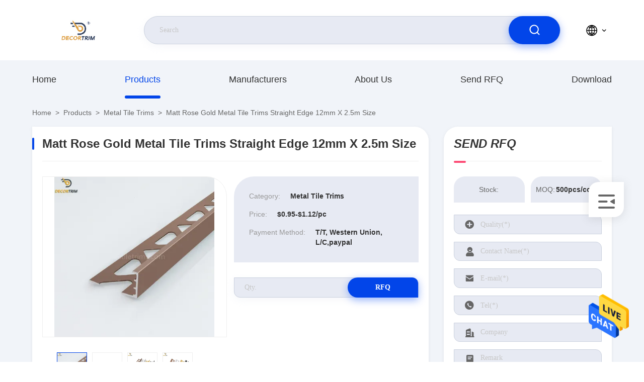

--- FILE ---
content_type: text/html
request_url: https://www.metaltiletrims.com/sale-31277571-matt-rose-gold-metal-tile-trims-straight-edge-12mm-x-2-5m-size.html
body_size: 21303
content:

<!DOCTYPE html>
<html  lang=en >
<head>
	<meta charset="utf-8">
	<meta http-equiv="X-UA-Compatible" content="IE=edge">
	<meta name="viewport" content="width=device-width, initial-scale=1, maximum-scale=1, minimum-scale=1" />
    <title>Matt Rose Gold Metal Tile Trims Straight Edge 12mm X 2.5m Size</title>
    <meta name="keywords" content="2.5m Metal Tile Trims, Metal Tile Trims 12mm, Rose Gold straight edge tile trim, Metal Tile Trims" />
    <meta name="description" content="High quality Matt Rose Gold Metal Tile Trims Straight Edge 12mm X 2.5m Size from China, China's leading 2.5m Metal Tile Trims product, with strict quality control Metal Tile Trims 12mm factories, producing high quality Rose Gold straight edge tile trim Products." />
     <link rel='preload'
					  href=/photo/metaltiletrims/sitetpl/style/commonV2.css?ver=1721384997 as='style'><link type='text/css' rel='stylesheet'
					  href=/photo/metaltiletrims/sitetpl/style/commonV2.css?ver=1721384997 media='all'><meta property="og:title" content="Matt Rose Gold Metal Tile Trims Straight Edge 12mm X 2.5m Size" />
<meta property="og:description" content="High quality Matt Rose Gold Metal Tile Trims Straight Edge 12mm X 2.5m Size from China, China's leading 2.5m Metal Tile Trims product, with strict quality control Metal Tile Trims 12mm factories, producing high quality Rose Gold straight edge tile trim Products." />
<meta property="og:type" content="product" />
<meta property="og:availability" content="instock" />
<meta property="og:site_name" content="Prolink Metal (foshan) Co., Ltd" />
<meta property="og:url" content="https://www.metaltiletrims.com/sale-31277571-matt-rose-gold-metal-tile-trims-straight-edge-12mm-x-2-5m-size.html" />
<meta property="og:image" content="https://www.metaltiletrims.com/photo/ps117103802-matt_rose_gold_metal_tile_trims_straight_edge_12mm_x_2_5m_size.jpg" />
<link rel="canonical" href="https://www.metaltiletrims.com/sale-31277571-matt-rose-gold-metal-tile-trims-straight-edge-12mm-x-2-5m-size.html" />
<style type="text/css">
/*<![CDATA[*/
.consent__cookie {position: fixed;top: 0;left: 0;width: 100%;height: 0%;z-index: 100000;}.consent__cookie_bg {position: fixed;top: 0;left: 0;width: 100%;height: 100%;background: #000;opacity: .6;display: none }.consent__cookie_rel {position: fixed;bottom:0;left: 0;width: 100%;background: #fff;display: -webkit-box;display: -ms-flexbox;display: flex;flex-wrap: wrap;padding: 24px 80px;-webkit-box-sizing: border-box;box-sizing: border-box;-webkit-box-pack: justify;-ms-flex-pack: justify;justify-content: space-between;-webkit-transition: all ease-in-out .3s;transition: all ease-in-out .3s }.consent__close {position: absolute;top: 20px;right: 20px;cursor: pointer }.consent__close svg {fill: #777 }.consent__close:hover svg {fill: #000 }.consent__cookie_box {flex: 1;word-break: break-word;}.consent__warm {color: #777;font-size: 16px;margin-bottom: 12px;line-height: 19px }.consent__title {color: #333;font-size: 20px;font-weight: 600;margin-bottom: 12px;line-height: 23px }.consent__itxt {color: #333;font-size: 14px;margin-bottom: 12px;display: -webkit-box;display: -ms-flexbox;display: flex;-webkit-box-align: center;-ms-flex-align: center;align-items: center }.consent__itxt i {display: -webkit-inline-box;display: -ms-inline-flexbox;display: inline-flex;width: 28px;height: 28px;border-radius: 50%;background: #e0f9e9;margin-right: 8px;-webkit-box-align: center;-ms-flex-align: center;align-items: center;-webkit-box-pack: center;-ms-flex-pack: center;justify-content: center }.consent__itxt svg {fill: #3ca860 }.consent__txt {color: #a6a6a6;font-size: 14px;margin-bottom: 8px;line-height: 17px }.consent__btns {display: -webkit-box;display: -ms-flexbox;display: flex;-webkit-box-orient: vertical;-webkit-box-direction: normal;-ms-flex-direction: column;flex-direction: column;-webkit-box-pack: center;-ms-flex-pack: center;justify-content: center;flex-shrink: 0;}.consent__btn {width: 280px;height: 40px;line-height: 40px;text-align: center;background: #3ca860;color: #fff;border-radius: 4px;margin: 8px 0;-webkit-box-sizing: border-box;box-sizing: border-box;cursor: pointer;font-size:14px}.consent__btn:hover {background: #00823b }.consent__btn.empty {color: #3ca860;border: 1px solid #3ca860;background: #fff }.consent__btn.empty:hover {background: #3ca860;color: #fff }.open .consent__cookie_bg {display: block }.open .consent__cookie_rel {bottom: 0 }@media (max-width: 760px) {.consent__btns {width: 100%;align-items: center;}.consent__cookie_rel {padding: 20px 24px }}.consent__cookie.open {display: block;}.consent__cookie {display: none;}
/*]]>*/
</style>
<script type="text/javascript">
/*<![CDATA[*/
window.isvideotpl = 0;window.detailurl = '';
var isShowGuide=0;showGuideColor=0;var company_type = 4;var webim_domain = '';

var colorUrl = '';
var aisearch = 0;
var selfUrl = '';
window.playerReportUrl='/vod/view_count/report';
var query_string = ["Products","Detail"];
var g_tp = '';
var customtplcolor = 99710;
window.predomainsub = "";
/*]]>*/
</script>
</head>
<body>
<img src="/logo.gif" style="display:none" alt="logo"/>
    <div id="floatAd" style="z-index: 110000;position:absolute;right:30px;bottom:60px;height:79px;display: block;">
                                <a href="/webim/webim_tab.html" rel="nofollow" data-uid="115700" onclick= 'setwebimCookie(115700,31277571,4);' target="_blank">
            <img style="width: 80px;cursor: pointer;" alt='Send Message' src="/images/floatimage_chat.gif"/>
        </a>
                                </div>
<a style="display: none!important;" title="Prolink Metal (foshan) Co., Ltd" class="float-inquiry" href="/contactnow.html" onclick='setinquiryCookie("{\"showproduct\":1,\"pid\":\"31277571\",\"name\":\"Matt Rose Gold Metal Tile Trims Straight Edge 12mm X 2.5m Size\",\"source_url\":\"\\/sale-31277571-matt-rose-gold-metal-tile-trims-straight-edge-12mm-x-2-5m-size.html\",\"picurl\":\"\\/photo\\/pd117103802-matt_rose_gold_metal_tile_trims_straight_edge_12mm_x_2_5m_size.jpg\",\"propertyDetail\":[[\"Material\",\"aluminum Alloy 6063 T5\"],[\"MOQ\",\"500pcs\\/color\"],[\"Surface Treatment\",\"anodizing,polishing,brushing,powder coating\"],[\"Color\",\"matt rose gold\"]],\"company_name\":null,\"picurl_c\":\"\\/photo\\/pc117103802-matt_rose_gold_metal_tile_trims_straight_edge_12mm_x_2_5m_size.jpg\",\"price\":\"$0.95-$1.12\\/pc\",\"username\":\"Ms. Eva Yang\",\"viewTime\":\"Last Login : 8 hours 47 minutes ago\",\"subject\":\"What is the CIF price on your Matt Rose Gold Metal Tile Trims Straight Edge 12mm X 2.5m Size\",\"countrycode\":\"CN\"}");'></a>
<script>
var originProductInfo = '';
var originProductInfo = {"showproduct":1,"pid":"31277571","name":"Matt Rose Gold Metal Tile Trims Straight Edge 12mm X 2.5m Size","source_url":"\/sale-31277571-matt-rose-gold-metal-tile-trims-straight-edge-12mm-x-2-5m-size.html","picurl":"\/photo\/pd117103802-matt_rose_gold_metal_tile_trims_straight_edge_12mm_x_2_5m_size.jpg","propertyDetail":[["Material","aluminum Alloy 6063 T5"],["MOQ","500pcs\/color"],["Surface Treatment","anodizing,polishing,brushing,powder coating"],["Color","matt rose gold"]],"company_name":null,"picurl_c":"\/photo\/pc117103802-matt_rose_gold_metal_tile_trims_straight_edge_12mm_x_2_5m_size.jpg","price":"$0.95-$1.12\/pc","username":"Ms. Eva Yang","viewTime":"Last Login : 7 hours 47 minutes ago","subject":"What is the delivery time on Matt Rose Gold Metal Tile Trims Straight Edge 12mm X 2.5m Size","countrycode":"CN"};
var save_url = "/contactsave.html";
var update_url = "/updateinquiry.html";
var productInfo = {};
var defaulProductInfo = {};
var myDate = new Date();
var curDate = myDate.getFullYear()+'-'+(parseInt(myDate.getMonth())+1)+'-'+myDate.getDate();
var message = '';
var default_pop = 1;
var leaveMessageDialog = document.getElementsByClassName('leave-message-dialog')[0]; // 获取弹层
var _$$ = function (dom) {
    return document.querySelectorAll(dom);
};
resInfo = originProductInfo;
resInfo['name'] = resInfo['name'] || '';
defaulProductInfo.pid = resInfo['pid'];
defaulProductInfo.productName = resInfo['name'] ?? '';
defaulProductInfo.productInfo = resInfo['propertyDetail'];
defaulProductInfo.productImg = resInfo['picurl_c'];
defaulProductInfo.subject = resInfo['subject'] ?? '';
defaulProductInfo.productImgAlt = resInfo['name'] ?? '';
var inquirypopup_tmp = 1;
var message = 'Dear,'+'\r\n'+"I am interested in"+' '+trim(resInfo['name'])+", could you send me more details such as type, size, MOQ, material, etc."+'\r\n'+"Thanks!"+'\r\n'+"Waiting for your reply.";
var message_1 = 'Dear,'+'\r\n'+"I am interested in"+' '+trim(resInfo['name'])+", could you send me more details such as type, size, MOQ, material, etc."+'\r\n'+"Thanks!"+'\r\n'+"Waiting for your reply.";
var message_2 = 'Hello,'+'\r\n'+"I am looking for"+' '+trim(resInfo['name'])+", please send me the price, specification and picture."+'\r\n'+"Your swift response will be highly appreciated."+'\r\n'+"Feel free to contact me for more information."+'\r\n'+"Thanks a lot.";
var message_3 = 'Hello,'+'\r\n'+trim(resInfo['name'])+' '+"meets my expectations."+'\r\n'+"Please give me the best price and some other product information."+'\r\n'+"Feel free to contact me via my mail."+'\r\n'+"Thanks a lot.";

var message_4 = 'Dear,'+'\r\n'+"What is the FOB price on your"+' '+trim(resInfo['name'])+'?'+'\r\n'+"Which is the nearest port name?"+'\r\n'+"Please reply me as soon as possible, it would be better to share further information."+'\r\n'+"Regards!";
var message_5 = 'Hi there,'+'\r\n'+"I am very interested in your"+' '+trim(resInfo['name'])+'.'+'\r\n'+"Please send me your product details."+'\r\n'+"Looking forward to your quick reply."+'\r\n'+"Feel free to contact me by mail."+'\r\n'+"Regards!";

var message_6 = 'Dear,'+'\r\n'+"Please provide us with information about your"+' '+trim(resInfo['name'])+", such as type, size, material, and of course the best price."+'\r\n'+"Looking forward to your quick reply."+'\r\n'+"Thank you!";
var message_7 = 'Dear,'+'\r\n'+"Can you supply"+' '+trim(resInfo['name'])+" for us?"+'\r\n'+"First we want a price list and some product details."+'\r\n'+"I hope to get reply asap and look forward to cooperation."+'\r\n'+"Thank you very much.";
var message_8 = 'hi,'+'\r\n'+"I am looking for"+' '+trim(resInfo['name'])+", please give me some more detailed product information."+'\r\n'+"I look forward to your reply."+'\r\n'+"Thank you!";
var message_9 = 'Hello,'+'\r\n'+"Your"+' '+trim(resInfo['name'])+" meets my requirements very well."+'\r\n'+"Please send me the price, specification, and similar model will be OK."+'\r\n'+"Feel free to chat with me."+'\r\n'+"Thanks!";
var message_10 = 'Dear,'+'\r\n'+"I want to know more about the details and quotation of"+' '+trim(resInfo['name'])+'.'+'\r\n'+"Feel free to contact me."+'\r\n'+"Regards!";

var r = getRandom(1,10);

defaulProductInfo.message = eval("message_"+r);
    defaulProductInfo.message = eval("message_"+r);
        var mytAjax = {

    post: function(url, data, fn) {
        var xhr = new XMLHttpRequest();
        xhr.open("POST", url, true);
        xhr.setRequestHeader("Content-Type", "application/x-www-form-urlencoded;charset=UTF-8");
        xhr.setRequestHeader("X-Requested-With", "XMLHttpRequest");
        xhr.setRequestHeader('Content-Type','text/plain;charset=UTF-8');
        xhr.onreadystatechange = function() {
            if(xhr.readyState == 4 && (xhr.status == 200 || xhr.status == 304)) {
                fn.call(this, xhr.responseText);
            }
        };
        xhr.send(data);
    },

    postform: function(url, data, fn) {
        var xhr = new XMLHttpRequest();
        xhr.open("POST", url, true);
        xhr.setRequestHeader("X-Requested-With", "XMLHttpRequest");
        xhr.onreadystatechange = function() {
            if(xhr.readyState == 4 && (xhr.status == 200 || xhr.status == 304)) {
                fn.call(this, xhr.responseText);
            }
        };
        xhr.send(data);
    }
};
/*window.onload = function(){
    leaveMessageDialog = document.getElementsByClassName('leave-message-dialog')[0];
    if (window.localStorage.recordDialogStatus=='undefined' || (window.localStorage.recordDialogStatus!='undefined' && window.localStorage.recordDialogStatus != curDate)) {
        setTimeout(function(){
            if(parseInt(inquirypopup_tmp%10) == 1){
                creatDialog(defaulProductInfo, 1);
            }
        }, 6000);
    }
};*/
function trim(str)
{
    str = str.replace(/(^\s*)/g,"");
    return str.replace(/(\s*$)/g,"");
};
function getRandom(m,n){
    var num = Math.floor(Math.random()*(m - n) + n);
    return num;
};
function strBtn(param) {

    var starattextarea = document.getElementById("textareamessage").value.length;
    var email = document.getElementById("startEmail").value;

    var default_tip = document.querySelectorAll(".watermark_container").length;
    if (20 < starattextarea && starattextarea < 3000) {
        if(default_tip>0){
            document.getElementById("textareamessage1").parentNode.parentNode.nextElementSibling.style.display = "none";
        }else{
            document.getElementById("textareamessage1").parentNode.nextElementSibling.style.display = "none";
        }

    } else {
        if(default_tip>0){
            document.getElementById("textareamessage1").parentNode.parentNode.nextElementSibling.style.display = "block";
        }else{
            document.getElementById("textareamessage1").parentNode.nextElementSibling.style.display = "block";
        }

        return;
    }

    // var re = /^([a-zA-Z0-9_-])+@([a-zA-Z0-9_-])+\.([a-zA-Z0-9_-])+/i;/*邮箱不区分大小写*/
    var re = /^[a-zA-Z0-9][\w-]*(\.?[\w-]+)*@[a-zA-Z0-9-]+(\.[a-zA-Z0-9]+)+$/i;
    if (!re.test(email)) {
        document.getElementById("startEmail").nextElementSibling.style.display = "block";
        return;
    } else {
        document.getElementById("startEmail").nextElementSibling.style.display = "none";
    }

    var subject = document.getElementById("pop_subject").value;
    var pid = document.getElementById("pop_pid").value;
    var message = document.getElementById("textareamessage").value;
    var sender_email = document.getElementById("startEmail").value;
    var tel = '';
    if (document.getElementById("tel0") != undefined && document.getElementById("tel0") != '')
        tel = document.getElementById("tel0").value;
    var form_serialize = '&tel='+tel;

    form_serialize = form_serialize.replace(/\+/g, "%2B");
    mytAjax.post(save_url,"pid="+pid+"&subject="+subject+"&email="+sender_email+"&message="+(message)+form_serialize,function(res){
        var mes = JSON.parse(res);
        if(mes.status == 200){
            var iid = mes.iid;
            document.getElementById("pop_iid").value = iid;
            document.getElementById("pop_uuid").value = mes.uuid;

            if(typeof gtag_report_conversion === "function"){
                gtag_report_conversion();//执行统计js代码
            }
            if(typeof fbq === "function"){
                fbq('track','Purchase');//执行统计js代码
            }
        }
    });
    for (var index = 0; index < document.querySelectorAll(".dialog-content-pql").length; index++) {
        document.querySelectorAll(".dialog-content-pql")[index].style.display = "none";
    };
    $('#idphonepql').val(tel);
    document.getElementById("dialog-content-pql-id").style.display = "block";
    ;
};
function twoBtnOk(param) {

    var selectgender = document.getElementById("Mr").innerHTML;
    var iid = document.getElementById("pop_iid").value;
    var sendername = document.getElementById("idnamepql").value;
    var senderphone = document.getElementById("idphonepql").value;
    var sendercname = document.getElementById("idcompanypql").value;
    var uuid = document.getElementById("pop_uuid").value;
    var gender = 2;
    if(selectgender == 'Mr.') gender = 0;
    if(selectgender == 'Mrs.') gender = 1;
    var pid = document.getElementById("pop_pid").value;
    var form_serialize = '';

        form_serialize = form_serialize.replace(/\+/g, "%2B");

    mytAjax.post(update_url,"iid="+iid+"&gender="+gender+"&uuid="+uuid+"&name="+(sendername)+"&tel="+(senderphone)+"&company="+(sendercname)+form_serialize,function(res){});

    for (var index = 0; index < document.querySelectorAll(".dialog-content-pql").length; index++) {
        document.querySelectorAll(".dialog-content-pql")[index].style.display = "none";
    };
    document.getElementById("dialog-content-pql-ok").style.display = "block";

};
function toCheckMust(name) {
    $('#'+name+'error').hide();
}
function handClidk(param) {
    var starattextarea = document.getElementById("textareamessage1").value.length;
    var email = document.getElementById("startEmail1").value;
    var default_tip = document.querySelectorAll(".watermark_container").length;
    if (20 < starattextarea && starattextarea < 3000) {
        if(default_tip>0){
            document.getElementById("textareamessage1").parentNode.parentNode.nextElementSibling.style.display = "none";
        }else{
            document.getElementById("textareamessage1").parentNode.nextElementSibling.style.display = "none";
        }

    } else {
        if(default_tip>0){
            document.getElementById("textareamessage1").parentNode.parentNode.nextElementSibling.style.display = "block";
        }else{
            document.getElementById("textareamessage1").parentNode.nextElementSibling.style.display = "block";
        }

        return;
    }

    // var re = /^([a-zA-Z0-9_-])+@([a-zA-Z0-9_-])+\.([a-zA-Z0-9_-])+/i;
    var re = /^[a-zA-Z0-9][\w-]*(\.?[\w-]+)*@[a-zA-Z0-9-]+(\.[a-zA-Z0-9]+)+$/i;
    if (!re.test(email)) {
        document.getElementById("startEmail1").nextElementSibling.style.display = "block";
        return;
    } else {
        document.getElementById("startEmail1").nextElementSibling.style.display = "none";
    }

    var subject = document.getElementById("pop_subject").value;
    var pid = document.getElementById("pop_pid").value;
    var message = document.getElementById("textareamessage1").value;
    var sender_email = document.getElementById("startEmail1").value;
    var form_serialize = tel = '';
    if (document.getElementById("tel1") != undefined && document.getElementById("tel1") != '')
        tel = document.getElementById("tel1").value;
        mytAjax.post(save_url,"email="+sender_email+"&tel="+tel+"&pid="+pid+"&message="+message+"&subject="+subject+form_serialize,function(res){

        var mes = JSON.parse(res);
        if(mes.status == 200){
            var iid = mes.iid;
            document.getElementById("pop_iid").value = iid;
            document.getElementById("pop_uuid").value = mes.uuid;
            if(typeof gtag_report_conversion === "function"){
                gtag_report_conversion();//执行统计js代码
            }
        }

    });
    for (var index = 0; index < document.querySelectorAll(".dialog-content-pql").length; index++) {
        document.querySelectorAll(".dialog-content-pql")[index].style.display = "none";
    };
    $('#idphonepql').val(tel);
    document.getElementById("dialog-content-pql-id").style.display = "block";

};
window.addEventListener('load', function () {
    $('.checkbox-wrap label').each(function(){
        if($(this).find('input').prop('checked')){
            $(this).addClass('on')
        }else {
            $(this).removeClass('on')
        }
    })
    $(document).on('click', '.checkbox-wrap label' , function(ev){
        if (ev.target.tagName.toUpperCase() != 'INPUT') {
            $(this).toggleClass('on')
        }
    })
})

function hand_video(pdata) {
    data = JSON.parse(pdata);
    productInfo.productName = data.productName;
    productInfo.productInfo = data.productInfo;
    productInfo.productImg = data.productImg;
    productInfo.subject = data.subject;

    var message = 'Dear,'+'\r\n'+"I am interested in"+' '+trim(data.productName)+", could you send me more details such as type, size, quantity, material, etc."+'\r\n'+"Thanks!"+'\r\n'+"Waiting for your reply.";

    var message = 'Dear,'+'\r\n'+"I am interested in"+' '+trim(data.productName)+", could you send me more details such as type, size, MOQ, material, etc."+'\r\n'+"Thanks!"+'\r\n'+"Waiting for your reply.";
    var message_1 = 'Dear,'+'\r\n'+"I am interested in"+' '+trim(data.productName)+", could you send me more details such as type, size, MOQ, material, etc."+'\r\n'+"Thanks!"+'\r\n'+"Waiting for your reply.";
    var message_2 = 'Hello,'+'\r\n'+"I am looking for"+' '+trim(data.productName)+", please send me the price, specification and picture."+'\r\n'+"Your swift response will be highly appreciated."+'\r\n'+"Feel free to contact me for more information."+'\r\n'+"Thanks a lot.";
    var message_3 = 'Hello,'+'\r\n'+trim(data.productName)+' '+"meets my expectations."+'\r\n'+"Please give me the best price and some other product information."+'\r\n'+"Feel free to contact me via my mail."+'\r\n'+"Thanks a lot.";

    var message_4 = 'Dear,'+'\r\n'+"What is the FOB price on your"+' '+trim(data.productName)+'?'+'\r\n'+"Which is the nearest port name?"+'\r\n'+"Please reply me as soon as possible, it would be better to share further information."+'\r\n'+"Regards!";
    var message_5 = 'Hi there,'+'\r\n'+"I am very interested in your"+' '+trim(data.productName)+'.'+'\r\n'+"Please send me your product details."+'\r\n'+"Looking forward to your quick reply."+'\r\n'+"Feel free to contact me by mail."+'\r\n'+"Regards!";

    var message_6 = 'Dear,'+'\r\n'+"Please provide us with information about your"+' '+trim(data.productName)+", such as type, size, material, and of course the best price."+'\r\n'+"Looking forward to your quick reply."+'\r\n'+"Thank you!";
    var message_7 = 'Dear,'+'\r\n'+"Can you supply"+' '+trim(data.productName)+" for us?"+'\r\n'+"First we want a price list and some product details."+'\r\n'+"I hope to get reply asap and look forward to cooperation."+'\r\n'+"Thank you very much.";
    var message_8 = 'hi,'+'\r\n'+"I am looking for"+' '+trim(data.productName)+", please give me some more detailed product information."+'\r\n'+"I look forward to your reply."+'\r\n'+"Thank you!";
    var message_9 = 'Hello,'+'\r\n'+"Your"+' '+trim(data.productName)+" meets my requirements very well."+'\r\n'+"Please send me the price, specification, and similar model will be OK."+'\r\n'+"Feel free to chat with me."+'\r\n'+"Thanks!";
    var message_10 = 'Dear,'+'\r\n'+"I want to know more about the details and quotation of"+' '+trim(data.productName)+'.'+'\r\n'+"Feel free to contact me."+'\r\n'+"Regards!";

    var r = getRandom(1,10);

    productInfo.message = eval("message_"+r);
            if(parseInt(inquirypopup_tmp/10) == 1){
        productInfo.message = "";
    }
    productInfo.pid = data.pid;
    creatDialog(productInfo, 2);
};

function handDialog(pdata) {
    data = JSON.parse(pdata);
    productInfo.productName = data.productName;
    productInfo.productInfo = data.productInfo;
    productInfo.productImg = data.productImg;
    productInfo.subject = data.subject;

    var message = 'Dear,'+'\r\n'+"I am interested in"+' '+trim(data.productName)+", could you send me more details such as type, size, quantity, material, etc."+'\r\n'+"Thanks!"+'\r\n'+"Waiting for your reply.";

    var message = 'Dear,'+'\r\n'+"I am interested in"+' '+trim(data.productName)+", could you send me more details such as type, size, MOQ, material, etc."+'\r\n'+"Thanks!"+'\r\n'+"Waiting for your reply.";
    var message_1 = 'Dear,'+'\r\n'+"I am interested in"+' '+trim(data.productName)+", could you send me more details such as type, size, MOQ, material, etc."+'\r\n'+"Thanks!"+'\r\n'+"Waiting for your reply.";
    var message_2 = 'Hello,'+'\r\n'+"I am looking for"+' '+trim(data.productName)+", please send me the price, specification and picture."+'\r\n'+"Your swift response will be highly appreciated."+'\r\n'+"Feel free to contact me for more information."+'\r\n'+"Thanks a lot.";
    var message_3 = 'Hello,'+'\r\n'+trim(data.productName)+' '+"meets my expectations."+'\r\n'+"Please give me the best price and some other product information."+'\r\n'+"Feel free to contact me via my mail."+'\r\n'+"Thanks a lot.";

    var message_4 = 'Dear,'+'\r\n'+"What is the FOB price on your"+' '+trim(data.productName)+'?'+'\r\n'+"Which is the nearest port name?"+'\r\n'+"Please reply me as soon as possible, it would be better to share further information."+'\r\n'+"Regards!";
    var message_5 = 'Hi there,'+'\r\n'+"I am very interested in your"+' '+trim(data.productName)+'.'+'\r\n'+"Please send me your product details."+'\r\n'+"Looking forward to your quick reply."+'\r\n'+"Feel free to contact me by mail."+'\r\n'+"Regards!";

    var message_6 = 'Dear,'+'\r\n'+"Please provide us with information about your"+' '+trim(data.productName)+", such as type, size, material, and of course the best price."+'\r\n'+"Looking forward to your quick reply."+'\r\n'+"Thank you!";
    var message_7 = 'Dear,'+'\r\n'+"Can you supply"+' '+trim(data.productName)+" for us?"+'\r\n'+"First we want a price list and some product details."+'\r\n'+"I hope to get reply asap and look forward to cooperation."+'\r\n'+"Thank you very much.";
    var message_8 = 'hi,'+'\r\n'+"I am looking for"+' '+trim(data.productName)+", please give me some more detailed product information."+'\r\n'+"I look forward to your reply."+'\r\n'+"Thank you!";
    var message_9 = 'Hello,'+'\r\n'+"Your"+' '+trim(data.productName)+" meets my requirements very well."+'\r\n'+"Please send me the price, specification, and similar model will be OK."+'\r\n'+"Feel free to chat with me."+'\r\n'+"Thanks!";
    var message_10 = 'Dear,'+'\r\n'+"I want to know more about the details and quotation of"+' '+trim(data.productName)+'.'+'\r\n'+"Feel free to contact me."+'\r\n'+"Regards!";

    var r = getRandom(1,10);
    productInfo.message = eval("message_"+r);
            if(parseInt(inquirypopup_tmp/10) == 1){
        productInfo.message = "";
    }
    productInfo.pid = data.pid;
    creatDialog(productInfo, 2);
};

function closepql(param) {

    leaveMessageDialog.style.display = 'none';
};

function closepql2(param) {

    for (var index = 0; index < document.querySelectorAll(".dialog-content-pql").length; index++) {
        document.querySelectorAll(".dialog-content-pql")[index].style.display = "none";
    };
    document.getElementById("dialog-content-pql-ok").style.display = "block";
};

function decodeHtmlEntities(str) {
    var tempElement = document.createElement('div');
    tempElement.innerHTML = str;
    return tempElement.textContent || tempElement.innerText || '';
}

function initProduct(productInfo,type){

    productInfo.productName = decodeHtmlEntities(productInfo.productName);
    productInfo.message = decodeHtmlEntities(productInfo.message);

    leaveMessageDialog = document.getElementsByClassName('leave-message-dialog')[0];
    leaveMessageDialog.style.display = "block";
    if(type == 3){
        var popinquiryemail = document.getElementById("popinquiryemail").value;
        _$$("#startEmail1")[0].value = popinquiryemail;
    }else{
        _$$("#startEmail1")[0].value = "";
    }
    _$$("#startEmail")[0].value = "";
    _$$("#idnamepql")[0].value = "";
    _$$("#idphonepql")[0].value = "";
    _$$("#idcompanypql")[0].value = "";

    _$$("#pop_pid")[0].value = productInfo.pid;
    _$$("#pop_subject")[0].value = productInfo.subject;
    
    if(parseInt(inquirypopup_tmp/10) == 1){
        productInfo.message = "";
    }

    _$$("#textareamessage1")[0].value = productInfo.message;
    _$$("#textareamessage")[0].value = productInfo.message;

    _$$("#dialog-content-pql-id .titlep")[0].innerHTML = productInfo.productName;
    _$$("#dialog-content-pql-id img")[0].setAttribute("src", productInfo.productImg);
    _$$("#dialog-content-pql-id img")[0].setAttribute("alt", productInfo.productImgAlt);

    _$$("#dialog-content-pql-id-hand img")[0].setAttribute("src", productInfo.productImg);
    _$$("#dialog-content-pql-id-hand img")[0].setAttribute("alt", productInfo.productImgAlt);
    _$$("#dialog-content-pql-id-hand .titlep")[0].innerHTML = productInfo.productName;

    if (productInfo.productInfo.length > 0) {
        var ul2, ul;
        ul = document.createElement("ul");
        for (var index = 0; index < productInfo.productInfo.length; index++) {
            var el = productInfo.productInfo[index];
            var li = document.createElement("li");
            var span1 = document.createElement("span");
            span1.innerHTML = el[0] + ":";
            var span2 = document.createElement("span");
            span2.innerHTML = el[1];
            li.appendChild(span1);
            li.appendChild(span2);
            ul.appendChild(li);

        }
        ul2 = ul.cloneNode(true);
        if (type === 1) {
            _$$("#dialog-content-pql-id .left")[0].replaceChild(ul, _$$("#dialog-content-pql-id .left ul")[0]);
        } else {
            _$$("#dialog-content-pql-id-hand .left")[0].replaceChild(ul2, _$$("#dialog-content-pql-id-hand .left ul")[0]);
            _$$("#dialog-content-pql-id .left")[0].replaceChild(ul, _$$("#dialog-content-pql-id .left ul")[0]);
        }
    };
    for (var index = 0; index < _$$("#dialog-content-pql-id .right ul li").length; index++) {
        _$$("#dialog-content-pql-id .right ul li")[index].addEventListener("click", function (params) {
            _$$("#dialog-content-pql-id .right #Mr")[0].innerHTML = this.innerHTML
        }, false)

    };

};
function closeInquiryCreateDialog() {
    document.getElementById("xuanpan_dialog_box_pql").style.display = "none";
};
function showInquiryCreateDialog() {
    document.getElementById("xuanpan_dialog_box_pql").style.display = "block";
};
function submitPopInquiry(){
    var message = document.getElementById("inquiry_message").value;
    var email = document.getElementById("inquiry_email").value;
    var subject = defaulProductInfo.subject;
    var pid = defaulProductInfo.pid;
    if (email === undefined) {
        showInquiryCreateDialog();
        document.getElementById("inquiry_email").style.border = "1px solid red";
        return false;
    };
    if (message === undefined) {
        showInquiryCreateDialog();
        document.getElementById("inquiry_message").style.border = "1px solid red";
        return false;
    };
    if (email.search(/^\w+((-\w+)|(\.\w+))*\@[A-Za-z0-9]+((\.|-)[A-Za-z0-9]+)*\.[A-Za-z0-9]+$/) == -1) {
        document.getElementById("inquiry_email").style.border= "1px solid red";
        showInquiryCreateDialog();
        return false;
    } else {
        document.getElementById("inquiry_email").style.border= "";
    };
    if (message.length < 20 || message.length >3000) {
        showInquiryCreateDialog();
        document.getElementById("inquiry_message").style.border = "1px solid red";
        return false;
    } else {
        document.getElementById("inquiry_message").style.border = "";
    };
    var tel = '';
    if (document.getElementById("tel") != undefined && document.getElementById("tel") != '')
        tel = document.getElementById("tel").value;

    mytAjax.post(save_url,"pid="+pid+"&subject="+subject+"&email="+email+"&message="+(message)+'&tel='+tel,function(res){
        var mes = JSON.parse(res);
        if(mes.status == 200){
            var iid = mes.iid;
            document.getElementById("pop_iid").value = iid;
            document.getElementById("pop_uuid").value = mes.uuid;

        }
    });
    initProduct(defaulProductInfo);
    for (var index = 0; index < document.querySelectorAll(".dialog-content-pql").length; index++) {
        document.querySelectorAll(".dialog-content-pql")[index].style.display = "none";
    };
    $('#idphonepql').val(tel);
    document.getElementById("dialog-content-pql-id").style.display = "block";

};

//带附件上传
function submitPopInquiryfile(email_id,message_id,check_sort,name_id,phone_id,company_id,attachments){

    if(typeof(check_sort) == 'undefined'){
        check_sort = 0;
    }
    var message = document.getElementById(message_id).value;
    var email = document.getElementById(email_id).value;
    var attachments = document.getElementById(attachments).value;
    if(typeof(name_id) !== 'undefined' && name_id != ""){
        var name  = document.getElementById(name_id).value;
    }
    if(typeof(phone_id) !== 'undefined' && phone_id != ""){
        var phone = document.getElementById(phone_id).value;
    }
    if(typeof(company_id) !== 'undefined' && company_id != ""){
        var company = document.getElementById(company_id).value;
    }
    var subject = defaulProductInfo.subject;
    var pid = defaulProductInfo.pid;

    if(check_sort == 0){
        if (email === undefined) {
            showInquiryCreateDialog();
            document.getElementById(email_id).style.border = "1px solid red";
            return false;
        };
        if (message === undefined) {
            showInquiryCreateDialog();
            document.getElementById(message_id).style.border = "1px solid red";
            return false;
        };

        if (email.search(/^\w+((-\w+)|(\.\w+))*\@[A-Za-z0-9]+((\.|-)[A-Za-z0-9]+)*\.[A-Za-z0-9]+$/) == -1) {
            document.getElementById(email_id).style.border= "1px solid red";
            showInquiryCreateDialog();
            return false;
        } else {
            document.getElementById(email_id).style.border= "";
        };
        if (message.length < 20 || message.length >3000) {
            showInquiryCreateDialog();
            document.getElementById(message_id).style.border = "1px solid red";
            return false;
        } else {
            document.getElementById(message_id).style.border = "";
        };
    }else{

        if (message === undefined) {
            showInquiryCreateDialog();
            document.getElementById(message_id).style.border = "1px solid red";
            return false;
        };

        if (email === undefined) {
            showInquiryCreateDialog();
            document.getElementById(email_id).style.border = "1px solid red";
            return false;
        };

        if (message.length < 20 || message.length >3000) {
            showInquiryCreateDialog();
            document.getElementById(message_id).style.border = "1px solid red";
            return false;
        } else {
            document.getElementById(message_id).style.border = "";
        };

        if (email.search(/^\w+((-\w+)|(\.\w+))*\@[A-Za-z0-9]+((\.|-)[A-Za-z0-9]+)*\.[A-Za-z0-9]+$/) == -1) {
            document.getElementById(email_id).style.border= "1px solid red";
            showInquiryCreateDialog();
            return false;
        } else {
            document.getElementById(email_id).style.border= "";
        };

    };

    mytAjax.post(save_url,"pid="+pid+"&subject="+subject+"&email="+email+"&message="+message+"&company="+company+"&attachments="+attachments,function(res){
        var mes = JSON.parse(res);
        if(mes.status == 200){
            var iid = mes.iid;
            document.getElementById("pop_iid").value = iid;
            document.getElementById("pop_uuid").value = mes.uuid;

            if(typeof gtag_report_conversion === "function"){
                gtag_report_conversion();//执行统计js代码
            }
            if(typeof fbq === "function"){
                fbq('track','Purchase');//执行统计js代码
            }
        }
    });
    initProduct(defaulProductInfo);

    if(name !== undefined && name != ""){
        _$$("#idnamepql")[0].value = name;
    }

    if(phone !== undefined && phone != ""){
        _$$("#idphonepql")[0].value = phone;
    }

    if(company !== undefined && company != ""){
        _$$("#idcompanypql")[0].value = company;
    }

    for (var index = 0; index < document.querySelectorAll(".dialog-content-pql").length; index++) {
        document.querySelectorAll(".dialog-content-pql")[index].style.display = "none";
    };
    document.getElementById("dialog-content-pql-id").style.display = "block";

};
function submitPopInquiryByParam(email_id,message_id,check_sort,name_id,phone_id,company_id){

    if(typeof(check_sort) == 'undefined'){
        check_sort = 0;
    }

    var senderphone = '';
    var message = document.getElementById(message_id).value;
    var email = document.getElementById(email_id).value;
    if(typeof(name_id) !== 'undefined' && name_id != ""){
        var name  = document.getElementById(name_id).value;
    }
    if(typeof(phone_id) !== 'undefined' && phone_id != ""){
        var phone = document.getElementById(phone_id).value;
        senderphone = phone;
    }
    if(typeof(company_id) !== 'undefined' && company_id != ""){
        var company = document.getElementById(company_id).value;
    }
    var subject = defaulProductInfo.subject;
    var pid = defaulProductInfo.pid;

    if(check_sort == 0){
        if (email === undefined) {
            showInquiryCreateDialog();
            document.getElementById(email_id).style.border = "1px solid red";
            return false;
        };
        if (message === undefined) {
            showInquiryCreateDialog();
            document.getElementById(message_id).style.border = "1px solid red";
            return false;
        };

        if (email.search(/^\w+((-\w+)|(\.\w+))*\@[A-Za-z0-9]+((\.|-)[A-Za-z0-9]+)*\.[A-Za-z0-9]+$/) == -1) {
            document.getElementById(email_id).style.border= "1px solid red";
            showInquiryCreateDialog();
            return false;
        } else {
            document.getElementById(email_id).style.border= "";
        };
        if (message.length < 20 || message.length >3000) {
            showInquiryCreateDialog();
            document.getElementById(message_id).style.border = "1px solid red";
            return false;
        } else {
            document.getElementById(message_id).style.border = "";
        };
    }else{

        if (message === undefined) {
            showInquiryCreateDialog();
            document.getElementById(message_id).style.border = "1px solid red";
            return false;
        };

        if (email === undefined) {
            showInquiryCreateDialog();
            document.getElementById(email_id).style.border = "1px solid red";
            return false;
        };

        if (message.length < 20 || message.length >3000) {
            showInquiryCreateDialog();
            document.getElementById(message_id).style.border = "1px solid red";
            return false;
        } else {
            document.getElementById(message_id).style.border = "";
        };

        if (email.search(/^\w+((-\w+)|(\.\w+))*\@[A-Za-z0-9]+((\.|-)[A-Za-z0-9]+)*\.[A-Za-z0-9]+$/) == -1) {
            document.getElementById(email_id).style.border= "1px solid red";
            showInquiryCreateDialog();
            return false;
        } else {
            document.getElementById(email_id).style.border= "";
        };

    };

    var productsku = "";
    if($("#product_sku").length > 0){
        productsku = $("#product_sku").html();
    }

    mytAjax.post(save_url,"tel="+senderphone+"&pid="+pid+"&subject="+subject+"&email="+email+"&message="+message+"&messagesku="+encodeURI(productsku),function(res){
        var mes = JSON.parse(res);
        if(mes.status == 200){
            var iid = mes.iid;
            document.getElementById("pop_iid").value = iid;
            document.getElementById("pop_uuid").value = mes.uuid;

            if(typeof gtag_report_conversion === "function"){
                gtag_report_conversion();//执行统计js代码
            }
            if(typeof fbq === "function"){
                fbq('track','Purchase');//执行统计js代码
            }
        }
    });
    initProduct(defaulProductInfo);

    if(name !== undefined && name != ""){
        _$$("#idnamepql")[0].value = name;
    }

    if(phone !== undefined && phone != ""){
        _$$("#idphonepql")[0].value = phone;
    }

    if(company !== undefined && company != ""){
        _$$("#idcompanypql")[0].value = company;
    }

    for (var index = 0; index < document.querySelectorAll(".dialog-content-pql").length; index++) {
        document.querySelectorAll(".dialog-content-pql")[index].style.display = "none";

    };
    document.getElementById("dialog-content-pql-id").style.display = "block";

};

function creat_videoDialog(productInfo, type) {

    if(type == 1){
        if(default_pop != 1){
            return false;
        }
        window.localStorage.recordDialogStatus = curDate;
    }else{
        default_pop = 0;
    }
    initProduct(productInfo, type);
    if (type === 1) {
        // 自动弹出
        for (var index = 0; index < document.querySelectorAll(".dialog-content-pql").length; index++) {

            document.querySelectorAll(".dialog-content-pql")[index].style.display = "none";
        };
        document.getElementById("dialog-content-pql").style.display = "block";
    } else {
        // 手动弹出
        for (var index = 0; index < document.querySelectorAll(".dialog-content-pql").length; index++) {
            document.querySelectorAll(".dialog-content-pql")[index].style.display = "none";
        };
        document.getElementById("dialog-content-pql-id-hand").style.display = "block";
    }
}

function creatDialog(productInfo, type) {

    if(type == 1){
        if(default_pop != 1){
            return false;
        }
        window.localStorage.recordDialogStatus = curDate;
    }else{
        default_pop = 0;
    }
    initProduct(productInfo, type);
    if (type === 1) {
        // 自动弹出
        for (var index = 0; index < document.querySelectorAll(".dialog-content-pql").length; index++) {

            document.querySelectorAll(".dialog-content-pql")[index].style.display = "none";
        };
        document.getElementById("dialog-content-pql").style.display = "block";
    } else {
        // 手动弹出
        for (var index = 0; index < document.querySelectorAll(".dialog-content-pql").length; index++) {
            document.querySelectorAll(".dialog-content-pql")[index].style.display = "none";
        };
        document.getElementById("dialog-content-pql-id-hand").style.display = "block";
    }
}

//带邮箱信息打开询盘框 emailtype=1表示带入邮箱
function openDialog(emailtype){
    var type = 2;//不带入邮箱，手动弹出
    if(emailtype == 1){
        var popinquiryemail = document.getElementById("popinquiryemail").value;
        // var re = /^([a-zA-Z0-9_-])+@([a-zA-Z0-9_-])+\.([a-zA-Z0-9_-])+/i;
        var re = /^[a-zA-Z0-9][\w-]*(\.?[\w-]+)*@[a-zA-Z0-9-]+(\.[a-zA-Z0-9]+)+$/i;
        if (!re.test(popinquiryemail)) {
            //前端提示样式;
            showInquiryCreateDialog();
            document.getElementById("popinquiryemail").style.border = "1px solid red";
            return false;
        } else {
            //前端提示样式;
        }
        var type = 3;
    }
    creatDialog(defaulProductInfo,type);
}

//上传附件
function inquiryUploadFile(){
    var fileObj = document.querySelector("#fileId").files[0];
    //构建表单数据
    var formData = new FormData();
    var filesize = fileObj.size;
    if(filesize > 10485760 || filesize == 0) {
        document.getElementById("filetips").style.display = "block";
        return false;
    }else {
        document.getElementById("filetips").style.display = "none";
    }
    formData.append('popinquiryfile', fileObj);
    document.getElementById("quotefileform").reset();
    var save_url = "/inquiryuploadfile.html";
    mytAjax.postform(save_url,formData,function(res){
        var mes = JSON.parse(res);
        if(mes.status == 200){
            document.getElementById("uploader-file-info").innerHTML = document.getElementById("uploader-file-info").innerHTML + "<span class=op>"+mes.attfile.name+"<a class=delatt id=att"+mes.attfile.id+" onclick=delatt("+mes.attfile.id+");>Delete</a></span>";
            var nowattachs = document.getElementById("attachments").value;
            if( nowattachs !== ""){
                var attachs = JSON.parse(nowattachs);
                attachs[mes.attfile.id] = mes.attfile;
            }else{
                var attachs = {};
                attachs[mes.attfile.id] = mes.attfile;
            }
            document.getElementById("attachments").value = JSON.stringify(attachs);
        }
    });
}
//附件删除
function delatt(attid)
{
    var nowattachs = document.getElementById("attachments").value;
    if( nowattachs !== ""){
        var attachs = JSON.parse(nowattachs);
        if(attachs[attid] == ""){
            return false;
        }
        var formData = new FormData();
        var delfile = attachs[attid]['filename'];
        var save_url = "/inquirydelfile.html";
        if(delfile != "") {
            formData.append('delfile', delfile);
            mytAjax.postform(save_url, formData, function (res) {
                if(res !== "") {
                    var mes = JSON.parse(res);
                    if (mes.status == 200) {
                        delete attachs[attid];
                        document.getElementById("attachments").value = JSON.stringify(attachs);
                        var s = document.getElementById("att"+attid);
                        s.parentNode.remove();
                    }
                }
            });
        }
    }else{
        return false;
    }
}

</script>
<div class="leave-message-dialog" style="display: none">
<style>
    .leave-message-dialog .close:before, .leave-message-dialog .close:after{
        content:initial;
    }
</style>
<div class="dialog-content-pql" id="dialog-content-pql" style="display: none">
    <span class="close" onclick="closepql()"><img src="/images/close.png" alt="close"></span>
    <div class="title">
        <p class="firstp-pql">Leave a Message</p>
        <p class="lastp-pql">We will call you back soon!</p>
    </div>
    <div class="form">
        <div class="textarea">
            <textarea style='font-family: robot;'  name="" id="textareamessage" cols="30" rows="10" style="margin-bottom:14px;width:100%"
                placeholder="Please enter your inquiry details."></textarea>
        </div>
        <p class="error-pql"> <span class="icon-pql"><img src="/images/error.png" alt="Prolink Metal (foshan) Co., Ltd"></span> Your message must be between 20-3,000 characters!</p>
        <input id="startEmail" type="text" placeholder="Enter your E-mail" onkeydown="if(event.keyCode === 13){ strBtn();}">
        <p class="error-pql"><span class="icon-pql"><img src="/images/error.png" alt="Prolink Metal (foshan) Co., Ltd"></span> Please check your E-mail! </p>
                <div class="operations">
            <div class='btn' id="submitStart" type="submit" onclick="strBtn()">SUBMIT</div>
        </div>
            </div>
</div>
<div class="dialog-content-pql dialog-content-pql-id" id="dialog-content-pql-id" style="display:none">
        <span class="close" onclick="closepql2()"><svg t="1648434466530" class="icon" viewBox="0 0 1024 1024" version="1.1" xmlns="http://www.w3.org/2000/svg" p-id="2198" width="16" height="16"><path d="M576 512l277.333333 277.333333-64 64-277.333333-277.333333L234.666667 853.333333 170.666667 789.333333l277.333333-277.333333L170.666667 234.666667 234.666667 170.666667l277.333333 277.333333L789.333333 170.666667 853.333333 234.666667 576 512z" fill="#444444" p-id="2199"></path></svg></span>
    <div class="left">
        <div class="img"><img></div>
        <p class="titlep"></p>
        <ul> </ul>
    </div>
    <div class="right">
                <p class="title">More information facilitates better communication.</p>
                <div style="position: relative;">
            <div class="mr"> <span id="Mr">Mr.</span>
                <ul>
                    <li>Mr.</li>
                    <li>Mrs.</li>
                </ul>
            </div>
            <input style="text-indent: 80px;" type="text" id="idnamepql" placeholder="Input your name">
        </div>
        <input type="text"  id="idphonepql"  placeholder="Phone Number">
        <input type="text" id="idcompanypql"  placeholder="Company" onkeydown="if(event.keyCode === 13){ twoBtnOk();}">
                <div class="btn form_new" id="twoBtnOk" onclick="twoBtnOk()">OK</div>
    </div>
</div>

<div class="dialog-content-pql dialog-content-pql-ok" id="dialog-content-pql-ok" style="display:none">
        <span class="close" onclick="closepql()"><svg t="1648434466530" class="icon" viewBox="0 0 1024 1024" version="1.1" xmlns="http://www.w3.org/2000/svg" p-id="2198" width="16" height="16"><path d="M576 512l277.333333 277.333333-64 64-277.333333-277.333333L234.666667 853.333333 170.666667 789.333333l277.333333-277.333333L170.666667 234.666667 234.666667 170.666667l277.333333 277.333333L789.333333 170.666667 853.333333 234.666667 576 512z" fill="#444444" p-id="2199"></path></svg></span>
    <div class="duihaook"></div>
        <p class="title">Submitted successfully!</p>
        <p class="p1" style="text-align: center; font-size: 18px; margin-top: 14px;">We will call you back soon!</p>
    <div class="btn" onclick="closepql()" id="endOk" style="margin: 0 auto;margin-top: 50px;">OK</div>
</div>
<div class="dialog-content-pql dialog-content-pql-id dialog-content-pql-id-hand" id="dialog-content-pql-id-hand"
    style="display:none">
     <input type="hidden" name="pop_pid" id="pop_pid" value="0">
     <input type="hidden" name="pop_subject" id="pop_subject" value="">
     <input type="hidden" name="pop_iid" id="pop_iid" value="0">
     <input type="hidden" name="pop_uuid" id="pop_uuid" value="0">
        <span class="close" onclick="closepql()"><svg t="1648434466530" class="icon" viewBox="0 0 1024 1024" version="1.1" xmlns="http://www.w3.org/2000/svg" p-id="2198" width="16" height="16"><path d="M576 512l277.333333 277.333333-64 64-277.333333-277.333333L234.666667 853.333333 170.666667 789.333333l277.333333-277.333333L170.666667 234.666667 234.666667 170.666667l277.333333 277.333333L789.333333 170.666667 853.333333 234.666667 576 512z" fill="#444444" p-id="2199"></path></svg></span>
    <div class="left">
        <div class="img"><img></div>
        <p class="titlep"></p>
        <ul> </ul>
    </div>
    <div class="right" style="float:right">
                <div class="title">
            <p class="firstp-pql">Leave a Message</p>
            <p class="lastp-pql">We will call you back soon!</p>
        </div>
                <div class="form">
            <div class="textarea">
                <textarea style='font-family: robot;' name="message" id="textareamessage1" cols="30" rows="10"
                    placeholder="Please enter your inquiry details."></textarea>
            </div>
            <p class="error-pql"> <span class="icon-pql"><img src="/images/error.png" alt="Prolink Metal (foshan) Co., Ltd"></span> Your message must be between 20-3,000 characters!</p>

                            <input style="display:none" id="tel1" name="tel" type="text" oninput="value=value.replace(/[^0-9_+-]/g,'');" placeholder="Phone Number">
                        <input id='startEmail1' name='email' data-type='1' type='text'
                   placeholder="Enter your E-mail"
                   onkeydown='if(event.keyCode === 13){ handClidk();}'>
            
            <p class='error-pql'><span class='icon-pql'>
                    <img src="/images/error.png" alt="Prolink Metal (foshan) Co., Ltd"></span> Please check your E-mail!            </p>

            <div class="operations">
                <div class='btn' id="submitStart1" type="submit" onclick="handClidk()">SUBMIT</div>
            </div>
        </div>
    </div>
</div>
</div>
<div id="xuanpan_dialog_box_pql" class="xuanpan_dialog_box_pql"
    style="display:none;background:rgba(0,0,0,.6);width:100%;height:100%;position: fixed;top:0;left:0;z-index: 999999;">
    <div class="box_pql"
      style="width:526px;height:206px;background:rgba(255,255,255,1);opacity:1;border-radius:4px;position: absolute;left: 50%;top: 50%;transform: translate(-50%,-50%);">
      <div onclick="closeInquiryCreateDialog()" class="close close_create_dialog"
        style="cursor: pointer;height:42px;width:40px;float:right;padding-top: 16px;"><span
          style="display: inline-block;width: 25px;height: 2px;background: rgb(114, 114, 114);transform: rotate(45deg); "><span
            style="display: block;width: 25px;height: 2px;background: rgb(114, 114, 114);transform: rotate(-90deg); "></span></span>
      </div>
      <div
        style="height: 72px; overflow: hidden; text-overflow: ellipsis; display:-webkit-box;-ebkit-line-clamp: 3;-ebkit-box-orient: vertical; margin-top: 58px; padding: 0 84px; font-size: 18px; color: rgba(51, 51, 51, 1); text-align: center; ">
        Please leave your correct email and detailed requirements (20-3,000 characters).</div>
      <div onclick="closeInquiryCreateDialog()" class="close_create_dialog"
        style="width: 139px; height: 36px; background: rgba(253, 119, 34, 1); border-radius: 4px; margin: 16px auto; color: rgba(255, 255, 255, 1); font-size: 18px; line-height: 36px; text-align: center;">
        OK</div>
    </div>
</div>
<style type="text/css">.vr-asidebox {position: fixed; bottom: 290px; left: 16px; width: 160px; height: 90px; background: #eee; overflow: hidden; border: 4px solid rgba(4, 120, 237, 0.24); box-shadow: 0px 8px 16px rgba(0, 0, 0, 0.08); border-radius: 8px; display: none; z-index: 1000; } .vr-small {position: fixed; bottom: 290px; left: 16px; width: 72px; height: 90px; background: url(/images/ctm_icon_vr.png) no-repeat center; background-size: 69.5px; overflow: hidden; display: none; cursor: pointer; z-index: 1000; display: block; text-decoration: none; } .vr-group {position: relative; } .vr-animate {width: 160px; height: 90px; background: #eee; position: relative; } .js-marquee {/*margin-right: 0!important;*/ } .vr-link {position: absolute; top: 0; left: 0; width: 100%; height: 100%; display: none; } .vr-mask {position: absolute; top: 0px; left: 0px; width: 100%; height: 100%; display: block; background: #000; opacity: 0.4; } .vr-jump {position: absolute; top: 0px; left: 0px; width: 100%; height: 100%; display: block; background: url(/images/ctm_icon_see.png) no-repeat center center; background-size: 34px; font-size: 0; } .vr-close {position: absolute; top: 50%; right: 0px; width: 16px; height: 20px; display: block; transform: translate(0, -50%); background: rgba(255, 255, 255, 0.6); border-radius: 4px 0px 0px 4px; cursor: pointer; } .vr-close i {position: absolute; top: 0px; left: 0px; width: 100%; height: 100%; display: block; background: url(/images/ctm_icon_left.png) no-repeat center center; background-size: 16px; } .vr-group:hover .vr-link {display: block; } .vr-logo {position: absolute; top: 4px; left: 4px; width: 50px; height: 14px; background: url(/images/ctm_icon_vrshow.png) no-repeat; background-size: 48px; }
</style>

<div data-head='head'>
<div class="header2_ic_99710">
    <div class="model-close" style="display: none;"></div>
    <div class="aside-navbar-wrap">
        <nav class="modelmenu">
            <div class="model-title">
                <a href="/" title="Home" class="logo">
                    <img src="/logo.gif" alt="Prolink Metal (foshan) Co., Ltd">
                </a>
                <i class='icon feitian ft-close2'></i>
            </div>
            <div class="model bd" style="opacity: 1;">
                <div class="item">
                    <div class="model-item-header"> <a href="/" title="Home" class="nav_item active">Home</a></div>
                </div>
                <div class="item topborder">
                    <div class="model-item-header">
                        <a href="/products.html" title="Products">Products</a><em class="icon feitian ft-down1"></em>
                    </div>
                    <ul>
                                                    <li>
                                                                    <li><a href=/supplier-3365676-metal-tile-trims title="Metal Tile Trims"><h2>Metal Tile Trims</h2> (135)</a></li>
                                                            </li>
                                                    <li>
                                                                    <li><a href=/supplier-3093135-aluminium-tile-trim title="Aluminium Tile Trim"><h2>Aluminium Tile Trim</h2> (101)</a></li>
                                                            </li>
                                                    <li>
                                                                    <li><a href=/supplier-3093136-stainless-steel-tile-trim title="Stainless Steel Tile Trim"><h2>Stainless Steel Tile Trim</h2> (35)</a></li>
                                                            </li>
                                                    <li>
                                                                    <li><a href=/supplier-3093137-stair-nosing-tile-trim title="Stair Nosing Tile Trim"><h2>Stair Nosing Tile Trim</h2> (118)</a></li>
                                                            </li>
                                                    <li>
                                                                    <li><a href=/supplier-3093139-carpet-transition-strip title="Carpet Transition Strip"><h2>Carpet Transition Strip</h2> (47)</a></li>
                                                            </li>
                                                    <li>
                                                                    <li><a href=/supplier-3093140-floor-transition-strip title="Floor Transition Strip"><h2>Floor Transition Strip</h2> (29)</a></li>
                                                            </li>
                                                    <li>
                                                                    <li><a href=/supplier-3093141-expansion-joint-profile title="Expansion Joint Profile"><h2>Expansion Joint Profile</h2> (20)</a></li>
                                                            </li>
                                                    <li>
                                                                    <li><a href=/supplier-3093142-wall-corner-protector-strips title="Wall Corner Protector Strips"><h2>Wall Corner Protector Strips</h2> (38)</a></li>
                                                            </li>
                                                    <li>
                                                                    <li><a href=/supplier-3093143-t-shaped-transition-strip title="T Shaped Transition Strip"><h2>T Shaped Transition Strip</h2> (30)</a></li>
                                                            </li>
                                                    <li>
                                                                    <li><a href=/supplier-3093138-skirting-board-profiles title="Skirting Board Profiles"><h2>Skirting Board Profiles</h2> (7)</a></li>
                                                            </li>
                                                    <li>
                                                                    <li><a href=/supplier-3093144-u-channel-strip title="U Channel Strip"><h2>U Channel Strip</h2> (10)</a></li>
                                                            </li>
                                                    <li>
                                                                    <li><a href=/supplier-3101717-internal-corner-tile-trim title="Internal Corner Tile Trim"><h2>Internal Corner Tile Trim</h2> (8)</a></li>
                                                            </li>
                                                    <li>
                                                                    <li><a href=/supplier-3093147-pvc-tile-trim title="PVC Tile Trim"><h2>PVC Tile Trim</h2> (7)</a></li>
                                                            </li>
                                                    <li>
                                                                    <li><a href=/supplier-3093146-brass-tile-trim title="Brass Tile Trim"><h2>Brass Tile Trim</h2> (7)</a></li>
                                                            </li>
                                                    <li>
                                                                    <li><a href=/supplier-3093148-tile-leveling-system title="Tile Leveling System"><h2>Tile Leveling System</h2> (10)</a></li>
                                                            </li>
                                            </ul>
                </div>
                <div class="item">
                    <div class="model-item-header"><a href='/brands.html' title="Manufacturers" class="nav_item">manufacturers</a></div>
                </div>
                <div class="item topborder">
                    <div class="model-item-header">
                        <span>About Us</sapn><em class="icon feitian ft-down1"></em>
                    </div>
                    <ul class="m-ul">
                        <li><a href="/aboutus.html" title="About Us">Company Profile</a></li>
                        <li><a href="/contactus.html" title="contact">Contact Us</a></li>
                        <li><a href="/certificate.html" title="Certificate">ISO Certificate</a></li>
                        <li><a href="/quality.html" title="Quality Control">Quality Control</a></li>
                        <li><a href="/privacy.html" title="China Prolink Metal (foshan) Co., Ltd privacy policy">Privacy Policy</a></li>
                        
                        
                        
                                                                    </ul>
                </div>
                
                                
                                 <div class="item">
                    <div class="model-item-header"><a href="/contactnow.html" title="Quote" class="nav_item">Send RFQ</a></div>
                </div>
                
                                 <div class="item">
                    <div class="model-item-header"><a href="/document.html" title="Document" class="nav_item">download</a></div>
                </div>
                            </div>
        </nav>
    </div>
    <div class="search_top_main">
        <a href="/" title="Home" class="logo">
          <img src="/logo.gif" alt="Prolink Metal (foshan) Co., Ltd">
        </a>
         <form
            class="inp-box"
            id="formSearch"
            method="POST"
            onsubmit="return jsWidgetSearch(this,'');">
              <input 
                tonchange="(e)=>{ e.stopPropagation();}"
                type="text"
                name="keyword"
                placeholder="Search">
              <button aria-label="search" class="btn boxsearch">
                <i class='icon feitian ft-search1'></i>
              </button>
        </form>
        <div class="lang-wrap">
          <i class='icon feitian ft-language2'></i>
          <i class='icon feitian ft-down1'></i>
          <div class="lang-list">
                            <a class="item" href="https://www.metaltiletrims.com/sale-31277571-matt-rose-gold-metal-tile-trims-straight-edge-12mm-x-2-5m-size.html" title="english">english</a>
                            <a class="item" href="https://french.metaltiletrims.com/sale-31277571-matt-rose-gold-metal-tile-trims-straight-edge-12mm-x-2-5m-size.html" title="français">français</a>
                            <a class="item" href="https://german.metaltiletrims.com/sale-31277571-matt-rose-gold-metal-tile-trims-straight-edge-12mm-x-2-5m-size.html" title="Deutsch">Deutsch</a>
                            <a class="item" href="https://italian.metaltiletrims.com/sale-31277571-matt-rose-gold-metal-tile-trims-straight-edge-12mm-x-2-5m-size.html" title="Italiano">Italiano</a>
                            <a class="item" href="https://russian.metaltiletrims.com/sale-31277571-matt-rose-gold-metal-tile-trims-straight-edge-12mm-x-2-5m-size.html" title="Русский">Русский</a>
                            <a class="item" href="https://spanish.metaltiletrims.com/sale-31277571-matt-rose-gold-metal-tile-trims-straight-edge-12mm-x-2-5m-size.html" title="Español">Español</a>
                            <a class="item" href="https://portuguese.metaltiletrims.com/sale-31277571-matt-rose-gold-metal-tile-trims-straight-edge-12mm-x-2-5m-size.html" title="português">português</a>
                            <a class="item" href="https://dutch.metaltiletrims.com/sale-31277571-matt-rose-gold-metal-tile-trims-straight-edge-12mm-x-2-5m-size.html" title="Nederlandse">Nederlandse</a>
                            <a class="item" href="https://greek.metaltiletrims.com/sale-31277571-matt-rose-gold-metal-tile-trims-straight-edge-12mm-x-2-5m-size.html" title="ελληνικά">ελληνικά</a>
                            <a class="item" href="https://japanese.metaltiletrims.com/sale-31277571-matt-rose-gold-metal-tile-trims-straight-edge-12mm-x-2-5m-size.html" title="日本語">日本語</a>
                            <a class="item" href="https://korean.metaltiletrims.com/sale-31277571-matt-rose-gold-metal-tile-trims-straight-edge-12mm-x-2-5m-size.html" title="한국">한국</a>
                            <a class="item" href="https://arabic.metaltiletrims.com/sale-31277571-matt-rose-gold-metal-tile-trims-straight-edge-12mm-x-2-5m-size.html" title="العربية">العربية</a>
                            <a class="item" href="https://turkish.metaltiletrims.com/sale-31277571-matt-rose-gold-metal-tile-trims-straight-edge-12mm-x-2-5m-size.html" title="Türkçe">Türkçe</a>
                            <a class="item" href="https://thai.metaltiletrims.com/sale-31277571-matt-rose-gold-metal-tile-trims-straight-edge-12mm-x-2-5m-size.html" title="ไทย">ไทย</a>
                      </div>
        </div>
        <div class="menus">
           <i class='icon feitian ft-categories'></i> 
        </div>
    </div>
    <div class="nav-wrap bd">
        <div class="nav_item" data-url="index">
            <a href="/" title="Home">Home</a>
        </div>
        <div class="nav_item" data-url="products">
            <a href="/products.html" title="Products">
                Products
            </a>
            <ul>
                                   <li>
                        <a href=/supplier-3365676-metal-tile-trims title="Metal Tile Trims"><h2>Metal Tile Trims</h2> (135)</a>
                                            </li>
                                    <li>
                        <a href=/supplier-3093135-aluminium-tile-trim title="Aluminium Tile Trim"><h2>Aluminium Tile Trim</h2> (101)</a>
                                            </li>
                                    <li>
                        <a href=/supplier-3093136-stainless-steel-tile-trim title="Stainless Steel Tile Trim"><h2>Stainless Steel Tile Trim</h2> (35)</a>
                                            </li>
                                    <li>
                        <a href=/supplier-3093137-stair-nosing-tile-trim title="Stair Nosing Tile Trim"><h2>Stair Nosing Tile Trim</h2> (118)</a>
                                            </li>
                                    <li>
                        <a href=/supplier-3093139-carpet-transition-strip title="Carpet Transition Strip"><h2>Carpet Transition Strip</h2> (47)</a>
                                            </li>
                                    <li>
                        <a href=/supplier-3093140-floor-transition-strip title="Floor Transition Strip"><h2>Floor Transition Strip</h2> (29)</a>
                                            </li>
                                    <li>
                        <a href=/supplier-3093141-expansion-joint-profile title="Expansion Joint Profile"><h2>Expansion Joint Profile</h2> (20)</a>
                                            </li>
                                    <li>
                        <a href=/supplier-3093142-wall-corner-protector-strips title="Wall Corner Protector Strips"><h2>Wall Corner Protector Strips</h2> (38)</a>
                                            </li>
                                    <li>
                        <a href=/supplier-3093143-t-shaped-transition-strip title="T Shaped Transition Strip"><h2>T Shaped Transition Strip</h2> (30)</a>
                                            </li>
                                    <li>
                        <a href=/supplier-3093138-skirting-board-profiles title="Skirting Board Profiles"><h2>Skirting Board Profiles</h2> (7)</a>
                                            </li>
                                    <li>
                        <a href=/supplier-3093144-u-channel-strip title="U Channel Strip"><h2>U Channel Strip</h2> (10)</a>
                                            </li>
                                    <li>
                        <a href=/supplier-3101717-internal-corner-tile-trim title="Internal Corner Tile Trim"><h2>Internal Corner Tile Trim</h2> (8)</a>
                                            </li>
                                    <li>
                        <a href=/supplier-3093147-pvc-tile-trim title="PVC Tile Trim"><h2>PVC Tile Trim</h2> (7)</a>
                                            </li>
                                    <li>
                        <a href=/supplier-3093146-brass-tile-trim title="Brass Tile Trim"><h2>Brass Tile Trim</h2> (7)</a>
                                            </li>
                                    <li>
                        <a href=/supplier-3093148-tile-leveling-system title="Tile Leveling System"><h2>Tile Leveling System</h2> (10)</a>
                                            </li>
                            </ul>
        </div>
        <div class="nav_item" data-url="manufacturers">
            <a href='/brands.html' title="Manufacturers">manufacturers</a>
         </div>
        <div class="nav_item" data-url="company">
            <a href="/aboutus.html" title="About Us">
                About Us
            </a>
            <ul>
                <li><a href="/aboutus.html" title="About Us">Company Profile</a></li>
                <li><a href="/contactus.html" title="contact">Contact Us</a></li>
                <li><a href="/certificate.html" title="Certificate">ISO Certificate</a></li>
                <li><a href="/quality.html" title="Quality Control">Quality Control</a></li>
                <li><a href="/privacy.html" title="China Prolink Metal (foshan) Co., Ltd privacy policy">Privacy Policy</a></li>
                
                                                
                                            </ul>
        </div>
        
                
                <div class="nav_item" data-url="rfq">
            <a href='/contactnow.html' title="Quote">Send RFQ</a>
         </div>
        
                <div class="nav_item" data-url="doc">
            <a href='/document.html' title="Document">download</a>
        </div>
            </div>
</div></div>
<div data-main='main'>
<div class="product_details_ic_99710" data-link="/js/swiper-bundle.min.css" data-script="/js/swiper-bundle.min.js">
	<div class="crumbs-wrap">
		<a href="/products.html" title="Products">Home</a>
		<span>></span>
		<a href="/products.html" title="Products">Products</a>
		<span>></span>
		<a href="/supplier-3365676-metal-tile-trims" title="Metal Tile Trims">Metal Tile Trims</a>
		<span>></span> 
		Matt Rose Gold Metal Tile Trims Straight Edge 12mm X 2.5m Size
	</div>
	<div class="content-main">
	     
		<div class="l-box">
			<div class="card-group">
				<div class="header-title line-r-20"><h1 class="text">Matt Rose Gold Metal Tile Trims Straight Edge 12mm X 2.5m Size</h1></div>
				<div class="group-content">
					<div class="info-box">
						<div class="img-wrap">
							<div class="large-img">
							     																<a id="largeimg" class="svg image-all" style="display: block"
									title="Matt Rose Gold Metal Tile Trims Straight Edge 12mm X 2.5m Size" href="javascript:void()">
																		<img id="product_Img_wrap" rel="/photo/pl117103802-matt_rose_gold_metal_tile_trims_straight_edge_12mm_x_2_5m_size.jpg"
										class="jqzoom_box_move lazyi" src="/images/load_icon.gif"
										data-original="/photo/pt117103802-matt_rose_gold_metal_tile_trims_straight_edge_12mm_x_2_5m_size.jpg" alt="Matt Rose Gold Metal Tile Trims Straight Edge 12mm X 2.5m Size"
										style="cursor: crosshair" />
								</a>
							</div>
							<div class="swiper sm-swtper">
								<div class="swiper-wrapper">
									
																											<div
										class="swiper-slide  active">
										<div class="ecer-flex ecer-flex-align ecer-flex-justify slider_box_img"
											data-bigimage="/photo/pl117103802-matt_rose_gold_metal_tile_trims_straight_edge_12mm_x_2_5m_size.jpg"
											data-image="/photo/pt117103802-matt_rose_gold_metal_tile_trims_straight_edge_12mm_x_2_5m_size.jpg">
											<img class="lazyi" data-original="/photo/py117103802-matt_rose_gold_metal_tile_trims_straight_edge_12mm_x_2_5m_size.jpg"
												src="/images/load_icon.gif" alt="Matt Rose Gold Metal Tile Trims Straight Edge 12mm X 2.5m Size" />
										</div>
									</div>
																		<div
										class="swiper-slide  ">
										<div class="ecer-flex ecer-flex-align ecer-flex-justify slider_box_img"
											data-bigimage="/photo/pl117103803-matt_rose_gold_metal_tile_trims_straight_edge_12mm_x_2_5m_size.jpg"
											data-image="/photo/pt117103803-matt_rose_gold_metal_tile_trims_straight_edge_12mm_x_2_5m_size.jpg">
											<img class="lazyi" data-original="/photo/py117103803-matt_rose_gold_metal_tile_trims_straight_edge_12mm_x_2_5m_size.jpg"
												src="/images/load_icon.gif" alt="Matt Rose Gold Metal Tile Trims Straight Edge 12mm X 2.5m Size" />
										</div>
									</div>
																		<div
										class="swiper-slide  ">
										<div class="ecer-flex ecer-flex-align ecer-flex-justify slider_box_img"
											data-bigimage="/photo/pl117103769-matt_rose_gold_metal_tile_trims_straight_edge_12mm_x_2_5m_size.jpg"
											data-image="/photo/pt117103769-matt_rose_gold_metal_tile_trims_straight_edge_12mm_x_2_5m_size.jpg">
											<img class="lazyi" data-original="/photo/py117103769-matt_rose_gold_metal_tile_trims_straight_edge_12mm_x_2_5m_size.jpg"
												src="/images/load_icon.gif" alt="Matt Rose Gold Metal Tile Trims Straight Edge 12mm X 2.5m Size" />
										</div>
									</div>
																		<div
										class="swiper-slide  ">
										<div class="ecer-flex ecer-flex-align ecer-flex-justify slider_box_img"
											data-bigimage="/photo/pl117103766-matt_rose_gold_metal_tile_trims_straight_edge_12mm_x_2_5m_size.jpg"
											data-image="/photo/pt117103766-matt_rose_gold_metal_tile_trims_straight_edge_12mm_x_2_5m_size.jpg">
											<img class="lazyi" data-original="/photo/py117103766-matt_rose_gold_metal_tile_trims_straight_edge_12mm_x_2_5m_size.jpg"
												src="/images/load_icon.gif" alt="Matt Rose Gold Metal Tile Trims Straight Edge 12mm X 2.5m Size" />
										</div>
									</div>
																	</div>
								<div class="swiper-button-prev feitian ft-previouspage"></div>
								<div class="swiper-button-next feitian ft-nextpage"></div>
							</div>
						</div>
						<div class="msg-wrap">
							<div class="content">
							    						                                                                                                                                                                                                                                                                                                                                                                                                                                                                       							    <div class="msg-item">
							        <span class="label-text">Category:</span>
							        <div class="label-content">Metal Tile Trims</div>
								</div>
														                                                                                                                                                                                                                                                                                                                                                                                                                                      						                                                                                                                  
                                      <div class="msg-item">
						                <span class="label-text">Price:</span>
                                        <div class="label-content">$0.95-$1.12/pc</div>
                                    </div>
                                                                                                                                                                                                                                                                                                                                                         						                                                                                                                                                                                                                                                                                                                             
                                    <div class="msg-item">
						                <span class="label-text">Payment Method:</span>
                                        <div class="label-content">T/T, Western Union, L/C,paypal</div>
                                    </div>
                                                                                                                                        						                                                                                                                                                                                                                                                                                                                                                                                                                                                                                                                                                                                                                                                                                                                                                                                                                                                                                                     							</div>
							<div class="rfq">
							    
								<input type="text" placeholder="Qty.">
								<button class="btn rfq-btn" onclick='handDialog2("{\"showproduct\":1,\"pid\":\"31277571\",\"name\":\"Matt Rose Gold Metal Tile Trims Straight Edge 12mm X 2.5m Size\",\"source_url\":\"\\/sale-31277571-matt-rose-gold-metal-tile-trims-straight-edge-12mm-x-2-5m-size.html\",\"picurl\":\"\\/photo\\/pd117103802-matt_rose_gold_metal_tile_trims_straight_edge_12mm_x_2_5m_size.jpg\",\"propertyDetail\":[[\"Material\",\"aluminum Alloy 6063 T5\"],[\"MOQ\",\"500pcs\\/color\"],[\"Surface Treatment\",\"anodizing,polishing,brushing,powder coating\"],[\"Color\",\"matt rose gold\"]],\"company_name\":null,\"picurl_c\":\"\\/photo\\/pc117103802-matt_rose_gold_metal_tile_trims_straight_edge_12mm_x_2_5m_size.jpg\",\"price\":\"$0.95-$1.12\\/pc\",\"username\":\"Ms. Eva Yang\",\"viewTime\":\"Last Login : 9 hours 47 minutes ago\",\"subject\":\"Please send price on your Matt Rose Gold Metal Tile Trims Straight Edge 12mm X 2.5m Size\",\"countrycode\":\"CN\"}","/contactnow.html")'>RFQ</button>
							</div>
						</div>
					</div>
									</div>
			</div>
			<div class="card-group">
				<div class="header-title bg line-r">Specifications</div>
				<div class="group-content flex">
															<div class="specifications-item">
						<span class="label-text">Material:</span>
						<div class="text">Aluminum Alloy 6063 T5</div>
					</div>
																				<div class="specifications-item">
						<span class="label-text">MOQ:</span>
						<div class="text">500pcs/color</div>
					</div>
																				<div class="specifications-item">
						<span class="label-text">Surface Treatment:</span>
						<div class="text">Anodizing,polishing,brushing,powder Coating</div>
					</div>
																				<div class="specifications-item">
						<span class="label-text">Color:</span>
						<div class="text">Matt Rose Gold</div>
					</div>
																				<div class="specifications-item">
						<span class="label-text">Packing Quantity:</span>
						<div class="text">100pcs/box</div>
					</div>
																				<div class="specifications-item">
						<span class="label-text">Thickness:</span>
						<div class="text">0.8mm</div>
					</div>
																				<div class="specifications-item">
						<span class="label-text">Height:</span>
						<div class="text">12mm(1/2'')</div>
					</div>
																				<div class="specifications-item">
						<span class="label-text">Application:</span>
						<div class="text">Tile/ceramic/tile Edge Protection</div>
					</div>
																				<div class="specifications-item">
						<span class="label-text">Trim Length:</span>
						<div class="text">2.5 Meters</div>
					</div>
																				<div class="specifications-item">
						<span class="label-text">Punching:</span>
						<div class="text">Triangle</div>
					</div>
																				<div class="specifications-item">
						<span class="label-text">Highlight:</span>
						<div class="text"><h2 style='display: inline-block;font-weight: bold;font-size: 14px;'>2.5m Metal Tile Trims</h2>, <h2 style='display: inline-block;font-weight: bold;font-size: 14px;'>Metal Tile Trims 12mm</h2>, <h2 style='display: inline-block;font-weight: bold;font-size: 14px;'>Rose Gold straight edge tile trim</h2></div>
					</div>
														</div>
			</div>
			<div class="card-group">
				<div class="header-title bg line-r">Introduction</div>
				<div class="group-content">
					<div class="intro">
						<p><strong><span style="font-size:16px;"><span style="font-family:arial,helvetica,sans-serif;">12mmx2.5m Decort Matt Rose Gold Straight Edge Aluminium Tile Trim</span></span></strong> YJ-053</p>

<p>&nbsp;</p>

<p>&nbsp;</p>

<p><strong><span style="font-size:16px;"><span style="font-family:arial,helvetica,sans-serif;">Product&nbsp;Specifications:</span></span></strong></p>

<p>&nbsp;</p>

<table align="left" border="1" cellpadding="0" cellspacing="0" style="width:650px;">
	<tbody>
		<tr>
			<td><span style="font-size:14px;"><span style="font-family:arial,helvetica,sans-serif;">Product Name</span></span></td>
			<td><span style="font-size:14px;"><span style="font-family:arial,helvetica,sans-serif;">Aluminum tile trim</span></span></td>
		</tr>
		<tr>
			<td><span style="font-size:14px;"><span style="font-family:arial,helvetica,sans-serif;">Material</span></span></td>
			<td><span style="font-size:14px;"><span style="font-family:arial,helvetica,sans-serif;">Aluminum alloy 6063</span></span></td>
		</tr>
		<tr>
			<td><span style="font-size:14px;"><span style="font-family:arial,helvetica,sans-serif;">Shape</span></span></td>
			<td><span style="font-size:14px;"><span style="font-family:arial,helvetica,sans-serif;">L shape</span></span></td>
		</tr>
		<tr>
			<td><span style="font-size:14px;"><span style="font-family:arial,helvetica,sans-serif;">Punching Hole</span></span></td>
			<td><span style="font-size:14px;"><span style="font-family:arial,helvetica,sans-serif;">Triangle</span></span></td>
		</tr>
		<tr>
			<td><span style="font-size:14px;"><span style="font-family:arial,helvetica,sans-serif;">Height</span></span></td>
			<td><span style="font-size:14px;"><span style="font-family:arial,helvetica,sans-serif;">12mm(1/2&#39;&#39;)</span></span></td>
		</tr>
		<tr>
			<td><span style="font-size:14px;"><span style="font-family:arial,helvetica,sans-serif;">Thickness</span></span></td>
			<td><span style="font-size:14px;"><span style="font-family:arial,helvetica,sans-serif;">0.8mm</span></span></td>
		</tr>
		<tr>
			<td><span style="font-size:14px;"><span style="font-family:arial,helvetica,sans-serif;">Profile Length</span></span></td>
			<td><span style="font-size:14px;"><span style="font-family:arial,helvetica,sans-serif;">2.5m or customized</span></span></td>
		</tr>
		<tr>
			<td><font face="arial, helvetica, sans-serif">Color</font></td>
			<td><span style="font-size:14px;"><span style="font-family:arial,helvetica,sans-serif;">Anodize matt rose gold</span></span></td>
		</tr>
		<tr>
			<td><span style="font-size:14px;"><span style="font-family:arial,helvetica,sans-serif;">Function</span></span></td>
			<td><span style="font-size:14px;"><span style="font-family:arial,helvetica,sans-serif;">tile corner edging decorative trim&nbsp;</span></span></td>
		</tr>
		<tr>
			<td><span style="font-size:14px;"><span style="font-family:arial,helvetica,sans-serif;">MOQ</span></span></td>
			<td><span style="font-size:14px;"><span style="font-family:arial,helvetica,sans-serif;">500pcs/color</span></span></td>
		</tr>
		<tr>
			<td><span style="font-size:14px;"><span style="font-family:arial,helvetica,sans-serif;">Packing Quantity</span></span></td>
			<td><span style="font-size:14px;"><span style="font-family:arial,helvetica,sans-serif;">100pcs/box</span></span></td>
		</tr>
		<tr>
			<td><span style="font-size:14px;"><span style="font-family:arial,helvetica,sans-serif;">Packing Method</span></span></td>
			<td><span style="font-size:14px;"><span style="font-family:arial,helvetica,sans-serif;">Protective film for each piece, 50pcs/hot shrink bag,outside with box</span></span></td>
		</tr>
	</tbody>
</table>

<p>&nbsp;</p>

<p>&nbsp;</p>

<p>&nbsp;</p>

<p>&nbsp;</p>

<p>&nbsp;</p>

<p>&nbsp;</p>

<p>&nbsp;</p>

<p>&nbsp;</p>

<p>&nbsp;</p>

<p>&nbsp;</p>

<p>&nbsp;</p>

<p>&nbsp;</p>

<p>&nbsp;</p>

<p>&nbsp;</p>

<p>&nbsp;</p>

<p><strong><span style="font-size:16px;"><span style="font-family:arial,helvetica,sans-serif;">Product Drawing and Pictures:</span></span></strong></p>

<p>&nbsp;</p>

<p><span style="font-size:14px;"><span style="font-family:arial,helvetica,sans-serif;">Suitable for tiles which thickness is 12mm.</span></span></p>

<p>&nbsp;</p>

<p><span style="font-size:14px;"><span style="font-family:arial,helvetica,sans-serif;">Profile thickness:0.8mm</span></span></p>

<p>&nbsp;</p>

<p><span style="font-size:14px;"><span style="font-family:arial,helvetica,sans-serif;">Surface treatment: anodized matt rose gold</span></span></p>

<p>&nbsp;</p>

<p><span style="font-size:14px;"><span style="font-family:arial,helvetica,sans-serif;">For punching, usual holes are round, triangle and flexible(with screw hole). Customized punching holes </span></span></p>

<p><span style="font-size:14px;"><span style="font-family:arial,helvetica,sans-serif;">are available.</span></span></p>

<p>&nbsp;</p>

<p><span style="font-size:14px;"><span style="font-family:arial,helvetica,sans-serif;">For length, usually customers order in 2.5 meters, other length is also available.</span></span></p>

<p>&nbsp;</p>

<p><span style="font-size:14px;"><span style="font-family:arial,helvetica,sans-serif;">For packing, usually they are packed with transparent protective film, hot shrink bag, plastic bag, outside </span></span></p>

<p><span style="font-size:14px;"><span style="font-family:arial,helvetica,sans-serif;">with brown carton or paper tubes. If you need any logo printing, please inform the sales.</span></span></p>

<p>&nbsp;</p>

<p><img src="/images/load_icon.gif" style="max-width:650px;" class="lazyi" alt="Matt Rose Gold Metal Tile Trims Straight Edge 12mm X 2.5m Size" data-original="/test/metaltiletrims.com/photo/pl117103801-remark.jpg"></p>

<p>&nbsp;</p>

<p>&nbsp;</p>

<p><strong><span style="font-size:16px;"><span style="font-family:arial,helvetica,sans-serif;">Product Application:</span></span></strong></p>

<p>&nbsp;</p>

<p><img src="/images/load_icon.gif" style="max-width:650px;" class="lazyi" alt="Matt Rose Gold Metal Tile Trims Straight Edge 12mm X 2.5m Size" data-original="/test/metaltiletrims.com/photo/pl117105330-remark.jpg"></p>

<p>&nbsp;</p>

<p><span style="font-size:14px;"><span style="font-family:arial,helvetica,sans-serif;">Aluminum tile trim is an extruded strip with rich surface like anodize, mechanical polish, powder coating, </span></span></p>

<p><span style="font-size:14px;"><span style="font-family:arial,helvetica,sans-serif;">brush etc. Nowadays, aluminum tile trims are widely used in a lot interior areas with its advantages:</span></span></p>

<p>&nbsp;</p>

<p><span style="font-size:14px;"><span style="font-family:arial,helvetica,sans-serif;">Wear resistance</span></span></p>

<p><span style="font-size:14px;"><span style="font-family:arial,helvetica,sans-serif;">Stable performance</span></span></p>

<p><span style="font-size:14px;"><span style="font-family:arial,helvetica,sans-serif;">Easy installation</span></span></p>

<p><span style="font-size:14px;"><span style="font-family:arial,helvetica,sans-serif;">Very light material</span></span></p>

<p><span style="font-size:14px;"><span style="font-family:arial,helvetica,sans-serif;">Rich ranges of colors and finishes</span></span></p>

<p><span style="font-size:14px;"><span style="font-family:arial,helvetica,sans-serif;">Corrosion resistance</span></span></p>

<p>&nbsp;</p>

<p>&nbsp;</p>

<p><strong><span style="font-size:16px;"><span style="font-family:arial,helvetica,sans-serif;">Company Profile:</span></span></strong></p>

<p>&nbsp;</p>

<p><img src="/images/load_icon.gif" style="max-width: 650px;" class="lazyi" alt="Matt Rose Gold Metal Tile Trims Straight Edge 12mm X 2.5m Size" data-original="/photo/metaltiletrims/editor/20220907091622_38972.jpg"></p>

<p>&nbsp;</p>

<p><span style="font-size:14px;"><span style="font-family:arial,helvetica,sans-serif;">Decortrim, with own factory Prolink Metal (Foshan) Co., Ltd., a manufacture and trading combo, is a one-stop </span></span></p>

<p><span style="font-size:14px;"><span style="font-family:arial,helvetica,sans-serif;">source for an extensive range of trims, stair nosing, skirting board, listelo,&nbsp;transitions, movement joints etc&nbsp;</span></span></p>

<p><span style="font-size:14px;"><span style="font-family:arial,helvetica,sans-serif;">for the tiling and flooring industries.</span></span></p>

<p>&nbsp;</p>

<p><span style="font-size:14px;"><span style="font-family:arial,helvetica,sans-serif;">10-years-experience has set us apart, from traditional edging trim manufacturer to a global supplier.</span></span></p>

<p><br />
<span style="font-size:14px;"><span style="font-family:arial,helvetica,sans-serif;">The main drive behind establishing Decortrim was our wish to develop the concept of OEM manufacturing easily, </span></span></p>

<p><span style="font-size:14px;"><span style="font-family:arial,helvetica,sans-serif;">professionally and with high quality. This is why we have always strived to provide edging trims with seamless </span></span></p>

<p><span style="font-size:14px;"><span style="font-family:arial,helvetica,sans-serif;">finishes, and customized packagings​. We proud ourselves on being reliable partners of brand owners, wholesalers </span></span></p>

<p><span style="font-size:14px;"><span style="font-family:arial,helvetica,sans-serif;">and retailers.</span></span></p>

<p>&nbsp;</p>

<p><span style="font-size:14px;"><span style="font-family:arial,helvetica,sans-serif;">Decortrim, for better edge solutions. Decortrim, makes the world different.</span></span></p>

<p>&nbsp;</p>
					                            <div class="key_wrap">
                        Tags:                         <h2 class="tag_words">
                          <a href="/buy-bright_black_tile_external_corner_trim.html" title="Bright Black Tile External Corner Trim">Bright Black Tile External Corner Trim</a>,                        </h2>
                                                <h2 class="tag_words">
                          <a href="/buy-ceramic_l_shaped_edging_strips.html" title="Ceramic L Shaped Edging Strips">Ceramic L Shaped Edging Strips</a>,                        </h2>
                                                <h2 class="tag_words">
                          <a href="/buy-decoration_l_shape_metal_trim.html" title="Decoration L Shape metal trim">Decoration L Shape metal trim</a>                        </h2>
                                              </div>
                      					</div>
				</div>
			</div>
			
					</div>
		<div class="perch"></div>
		<div class="r-box">
			<div class="card-group">
				<div class="header-title uppercase line-r">Send RFQ</div>
				<div class="form">
					<div class="top">
						<div class="item">
							<span>Stock:</span>
							<div class="text">
							            							    							        							    							        							    							        							    							        							    							        							    														</div>
						</div>
						<div class="item">
							<span>MOQ:</span>
							<div class="text">
							            							    							        500pcs/color
        							    							        							    							        							    							        							    							        							    							        							    														</div>
						</div>
					</div>
					<div class="form-item">
						<i class='icon feitian ft-more1'></i>
						<input id="qty" type="text" placeholder="Quality(*)">
					</div>
					<div class="form-item">
						<i class='name_icon'></i>
						<input type="text" id="name" placeholder="Contact Name(*)">
					</div>
					<div class="form-item">
						<i class='icon feitian ft-contact2'></i>
						<input type="text" id="email" placeholder="E-mail(*)">
					</div>
					<div class="form-item">
						<i class='icon feitian ft-phone2'></i>
						<input type="text" id="tel" placeholder="Tel(*)">
					</div>
					<div class="form-item">
						<i class='company_icon'></i>
						<input type="text" id="company" placeholder="Company">
					</div>
					<div class="form-item">
						<i class='remark_icon'></i>
						<textarea id="remark" placeholder="Remark"></textarea>
					</div>
					
					<button class="submit-btn" onclick='handDialog3("{\"showproduct\":1,\"pid\":\"31277571\",\"name\":\"Matt Rose Gold Metal Tile Trims Straight Edge 12mm X 2.5m Size\",\"source_url\":\"\\/sale-31277571-matt-rose-gold-metal-tile-trims-straight-edge-12mm-x-2-5m-size.html\",\"picurl\":\"\\/photo\\/pd117103802-matt_rose_gold_metal_tile_trims_straight_edge_12mm_x_2_5m_size.jpg\",\"propertyDetail\":[[\"Material\",\"aluminum Alloy 6063 T5\"],[\"MOQ\",\"500pcs\\/color\"],[\"Surface Treatment\",\"anodizing,polishing,brushing,powder coating\"],[\"Color\",\"matt rose gold\"]],\"company_name\":null,\"picurl_c\":\"\\/photo\\/pc117103802-matt_rose_gold_metal_tile_trims_straight_edge_12mm_x_2_5m_size.jpg\",\"price\":\"$0.95-$1.12\\/pc\",\"username\":\"Ms. Eva Yang\",\"viewTime\":\"Last Login : 10 hours 47 minutes ago\",\"subject\":\"Please send price on your Matt Rose Gold Metal Tile Trims Straight Edge 12mm X 2.5m Size\",\"countrycode\":\"CN\"}","/contactnow.html")'>Submit</button>
				</div>
			</div>
			<!--<div class="card-group">-->
			<!--	<div class="header-title uppercase">Start with</div>-->
			<!--	<div class="list">-->
			<!--		-->
			<!--		-->
			<!--	</div>-->
			<!--</div>-->
		</div>
	</div>
</div></div>
<div data-footer='footer'>
<div class="footer_ic_99710">
    <div class="aside-box">
        
        
        <div class="link-box">
                                    <a title=" whatsapp "  href="https://api.whatsapp.com/send?phone=8613288306122"
            title="8613288306122" target="_blank" rel="noopener"
                class="iconfont feitian ft-whatsapp2"></a>
                                    <a title=" tel "  href="tel:+86 13288306122"
            title="+86 13288306122" 
                class="iconfont feitian ft-phone1"></a>
                                     <a title=" mail "  href="mailto:eva@decortrim.com" title="" 
                class="iconfont feitian ft-contact2"></a>
                                    <div class="wechat-box">
              <span class="iconfont feitian ft-wechat2" title=" wechat"
                target="_blank" rel="noopener"></span>
                            </div>
                    </div>
        <div class="toggle-btn">
            <i></i>
        </div>
    </div>
    <div class="footer-main">
        <div class="item conactus">
            <div class="title">Contact Us</div>
            <div class="info-wrap">
				<div class="info-item">
					<span class="circle"></span>
					<span class="p-name">Address:</span> NO.8 Houbian Industrial Zone Ganjiao Lishui Nanhai Foshan Guangdong China
				</div>
								<div class="info-item">
					<span class="circle"></span>
					<a class="mail" href="mailto:eva@decortrim.com" title=""><span class="p-name">E-mail:</span> eva@decortrim.com</a>
				</div>
								
				
								<div class="info-item">
					<span class="circle"></span>
					<span class="p-name">Phone:</span>
										    86-0757-85605702
                    				</div>
							</div>
			<div class="link">
			                                    				 				 				<a title=" instagram " href="" target="_blank" rel="noopener"><i class='icon feitian ft-instagram2'></i></a>
							</div>
        </div>
        <div class="item product">
			<div class="title">Products</div>
			<div class="info-wrap">
												<a href=/supplier-3365676-metal-tile-trims title="Metal Tile Trims"><h2>Metal Tile Trims</h2>
				</a>
																<a href=/supplier-3093135-aluminium-tile-trim title="Aluminium Tile Trim"><h2>Aluminium Tile Trim</h2>
				</a>
																<a href=/supplier-3093136-stainless-steel-tile-trim title="Stainless Steel Tile Trim"><h2>Stainless Steel Tile Trim</h2>
				</a>
																<a href=/supplier-3093137-stair-nosing-tile-trim title="Stair Nosing Tile Trim"><h2>Stair Nosing Tile Trim</h2>
				</a>
																<a href=/supplier-3093139-carpet-transition-strip title="Carpet Transition Strip"><h2>Carpet Transition Strip</h2>
				</a>
																																																																																											</div>
		</div>
		<div class="item product">
			<div class="title"></div>
			<div class="info-wrap">
																																																				<a href=/supplier-3093140-floor-transition-strip title="Floor Transition Strip"><h2>Floor Transition Strip</h2>
				</a>
																<a href=/supplier-3093141-expansion-joint-profile title="Expansion Joint Profile"><h2>Expansion Joint Profile</h2>
				</a>
																<a href=/supplier-3093142-wall-corner-protector-strips title="Wall Corner Protector Strips"><h2>Wall Corner Protector Strips</h2>
				</a>
																<a href=/supplier-3093143-t-shaped-transition-strip title="T Shaped Transition Strip"><h2>T Shaped Transition Strip</h2>
				</a>
																<a href=/supplier-3093138-skirting-board-profiles title="Skirting Board Profiles"><h2>Skirting Board Profiles</h2>
				</a>
																																																			</div>
		</div>
        <div class="item aboutus">
			<div class="title">About Us</div>
			<div class="info-wrap">
				<a href="/aboutus.html" title="About Us">About Us</a>
                <a href="/certificate.html" title="Certificate">ISO Certificate</a>
                <a href="/quality.html" title="Quality Control">Quality Control</a>
                <a href="/privacy.html" title="China Prolink Metal (foshan) Co., Ltd privacy policy">Privacy Policy</a>
                <a href="/faqs.html" title="Help Center">help center</a>
			</div>
		</div>
    </div>
    <div class="privacy-pollcy">
		<a href="/privacy.html" title="China Prolink Metal (foshan) Co., Ltd privacy policy">Privacy Policy |</a>  China Good Quality Metal Tile Trims Supplier. Copyright ©  2022-2025 Prolink Metal (foshan) Co., Ltd . All Rights Reserved.
	</div>
</div></div>
			<script type='text/javascript' src='/js/jquery.1.12.4.js'></script>
					  <script type='text/javascript' src='/photo/metaltiletrims/sitetpl/style/common.js?ver=1721384997'></script><script type="text/javascript"> (function() {var e = document.createElement('script'); e.type = 'text/javascript'; e.async = true; e.src = '/stats.js'; var s = document.getElementsByTagName('script')[0]; s.parentNode.insertBefore(e, s); })(); </script><noscript><img style="display:none" src="/stats.php" width=0 height=0 rel="nofollow"/></noscript>
<script>
  window.okkiConfigs = window.okkiConfigs || [];
  function okkiAdd() { okkiConfigs.push(arguments); };
  okkiAdd("analytics", { siteId: "41731-22609", gId: "" });
</script>
<script async src="//tfile.xiaoman.cn/okki/analyze.js?id=41731-22609-"></script><script type="text/javascript">
/*<![CDATA[*/

									var htmlContent = `
								<div class="consent__cookie">
									<div class="consent__cookie_bg"></div>
									<div class="consent__cookie_rel">
										<div class="consent__close" onclick="allConsentNotGranted()">
											<svg t="1709102891149" class="icon" viewBox="0 0 1024 1024" version="1.1" xmlns="http://www.w3.org/2000/svg" p-id="3596" xmlns:xlink="http://www.w3.org/1999/xlink" width="32" height="32">
												<path d="M783.36 195.2L512 466.56 240.64 195.2a32 32 0 0 0-45.44 45.44L466.56 512l-271.36 271.36a32 32 0 0 0 45.44 45.44L512 557.44l271.36 271.36a32 32 0 0 0 45.44-45.44L557.44 512l271.36-271.36a32 32 0 0 0-45.44-45.44z" fill="#2C2C2C" p-id="3597"></path>
											</svg>
										</div>
										<div class="consent__cookie_box">
											<div class="consent__warm">Welcome to metaltiletrims.com</div>
											<div class="consent__title">metaltiletrims.com asks for your consent to use your personal data to:</div>
											<div class="consent__itxt"><i><svg t="1707012116255" class="icon" viewBox="0 0 1024 1024" version="1.1" xmlns="http://www.w3.org/2000/svg" p-id="11708" xmlns:xlink="http://www.w3.org/1999/xlink" width="20" height="20">
														<path d="M768 890.88H256a90.88 90.88 0 0 1-81.28-50.56 94.08 94.08 0 0 1 7.04-99.2A412.16 412.16 0 0 1 421.12 576a231.68 231.68 0 1 1 181.76 0 412.16 412.16 0 0 1 241.92 163.2 94.08 94.08 0 0 1 7.04 99.2 90.88 90.88 0 0 1-83.84 52.48zM512 631.68a344.96 344.96 0 0 0-280.96 146.56 30.08 30.08 0 0 0 0 32.64 26.88 26.88 0 0 0 24.32 16H768a26.88 26.88 0 0 0 24.32-16 30.08 30.08 0 0 0 0-32.64A344.96 344.96 0 0 0 512 631.68z m0-434.56a167.68 167.68 0 1 0 167.68 167.68A167.68 167.68 0 0 0 512 197.12z" p-id="11709"></path>
													</svg></i>Personalised advertising and content, advertising and content measurement, audience research and services development</div>
											<div class="consent__itxt"><i><svg t="1709102557526" class="icon" viewBox="0 0 1024 1024" version="1.1" xmlns="http://www.w3.org/2000/svg" p-id="2631" xmlns:xlink="http://www.w3.org/1999/xlink" width="20" height="20">
														<path d="M876.8 320H665.6c-70.4 0-128 57.6-128 128v358.4c0 70.4 57.6 128 128 128h211.2c70.4 0 128-57.6 128-128V448c0-70.4-57.6-128-128-128z m-211.2 64h211.2c32 0 64 25.6 64 64v320H608V448c0-38.4 25.6-64 57.6-64z m211.2 480H665.6c-25.6 0-44.8-12.8-57.6-38.4h320c-6.4 25.6-25.6 38.4-51.2 38.4z" p-id="2632"></path>
														<path d="M499.2 704c0-19.2-12.8-32-32-32H140.8c-19.2 0-38.4-19.2-38.4-38.4V224c0-19.2 19.2-32 38.4-32H768c19.2 0 38.4 19.2 38.4 38.4v38.4c0 19.2 12.8 32 32 32s32-12.8 32-32V224c0-51.2-44.8-96-102.4-96H140.8c-57.6 0-102.4 44.8-102.4 96v409.6c0 57.6 44.8 102.4 102.4 102.4h326.4c25.6 0 32-19.2 32-32z m0 64H326.4c-19.2 0-32 12.8-32 32s12.8 32 32 32h166.4c19.2 0 32-12.8 32-32s-12.8-32-25.6-32z" p-id="2633"></path>
													</svg></i>Store and/or access information on a device</div>
											<div class="consent__txt">Your personal data will be processed and information from your device (cookies, unique identifiers, and other device data) may be stored by, accessed by and shared with 135 TCF vendor(s) and 65 ad partner(s), or used specifically by this site or app.</div>
											<div class="consent__txt">Some vendors may process your personal data on the basis of legitimate interest, which you can object to by do not consent. Contact our platform customer service, you can also withdraw your consent.</div>


										</div>
										<div class="consent__btns">
											<span class="consent__btn" onclick="allConsentGranted()">Consent</span>
											<span class="consent__btn empty" onclick="allConsentNotGranted()">Do not consent</span>
										</div>
									</div>
								</div>
							`;
							var newElement = document.createElement('div');
							newElement.innerHTML = htmlContent;
							document.body.appendChild(newElement);
							var consent__cookie = {
								init:function(){},
								open:function(){
									document.querySelector('.consent__cookie').className = 'consent__cookie open';
									document.body.style.overflow = 'hidden';
								},
								close:function(){
									document.querySelector('.consent__cookie').className = 'consent__cookie';
									document.body.style.overflow = '';
								}
							};
		
jQuery(function($) {
floatAd('#floatAd', 2);
});
/*]]>*/
</script>
<script type="application/ld+json">
[
    {
        "@context": "https://schema.org/",
        "@type": "Product",
        "@id": "31277571",
        "name": "Matt Rose Gold Metal Tile Trims Straight Edge 12mm X 2.5m Size",
        "description": "Matt Rose Gold Metal Tile Trims Straight Edge 12mm X 2.5m Size, Find Complete Details about Matt Rose Gold Metal Tile Trims Straight Edge 12mm X 2.5m Size from Prolink Metal (foshan) Co., Ltd Supplier or Manufacturer on metaltiletrims.com",
        "image": [
            "https://www.metaltiletrims.com/photo/pl117103802-matt_rose_gold_metal_tile_trims_straight_edge_12mm_x_2_5m_size.jpg",
            "https://www.metaltiletrims.com/photo/pl117103803-matt_rose_gold_metal_tile_trims_straight_edge_12mm_x_2_5m_size.jpg",
            "https://www.metaltiletrims.com/photo/pl117103769-matt_rose_gold_metal_tile_trims_straight_edge_12mm_x_2_5m_size.jpg",
            "https://www.metaltiletrims.com/photo/pl117103766-matt_rose_gold_metal_tile_trims_straight_edge_12mm_x_2_5m_size.jpg"
        ],
        "sku": "YJ-053",
        "mpn": "31277571-00",
        "brand": {
            "@type": "Brand",
            "name": "Prolink Metal (foshan) Co., Ltd"
        },
        "offers": {
            "@type": "Offer",
            "url": "https://www.metaltiletrims.com/sale-31277571-matt-rose-gold-metal-tile-trims-straight-edge-12mm-x-2-5m-size.html",
            "offerCount": 500,
            "availability": "https://schema.org/InStock",
            "priceCurrency": "USD",
            "price": "0.95",
            "priceValidUntil": "2026-11-22"
        },
        "review": {
            "@type": "Review",
            "author": {
                "@type": "Person",
                "name": "anonymous"
            },
            "reviewRating": {
                "@type": "Rating",
                "ratingValue": "4.9",
                "bestRating": 5
            }
        }
    },
    {
        "@context": "https://schema.org/",
        "@type": "ImageObject",
        "contentUrl": "https://www.metaltiletrims.com/photo/pl117103802-matt_rose_gold_metal_tile_trims_straight_edge_12mm_x_2_5m_size.jpg",
        "creditText": "metaltiletrims.com",
        "creator": {
            "@type": "Person",
            "name": "Prolink Metal (foshan) Co., Ltd"
        }
    },
    {
        "@context": "https://schema.org/",
        "@type": "BreadcrumbList",
        "itemListElement": [
            {
                "@type": "ListItem",
                "position": 1,
                "name": "Products",
                "item": "https://www.metaltiletrims.com/products.html"
            },
            {
                "@type": "ListItem",
                "position": 2,
                "name": "Metal Tile Trims",
                "item": "https://www.metaltiletrims.com/supplier-3365676-metal-tile-trims"
            }
        ]
    }
]
</script></body>
</html>
<!-- static:2025-11-22 22:47:12 -->


--- FILE ---
content_type: text/css
request_url: https://www.metaltiletrims.com/photo/metaltiletrims/sitetpl/style/commonV2.css?ver=1721384997
body_size: 56882
content:
@charset "utf-8";@font-face{font-family:"feitian";src:url("/images/fonts/iconfont_module.woff?t=1632726555099") format("woff");font-display:swap}body{font-family:"Arial"}.feitian{font-family:"feitian" !important;font-size:16px;font-style:normal;-webkit-font-smoothing:antialiased;-moz-osx-font-smoothing:grayscale}.ft-telegram-c:before{content:"\e618"}.ft-telegram:before{content:"\e619"}.ft-menu1:before{content:"\e6a0"}.ft-employees3:before{content:"\e69f"}.ft-custom3:before{content:"\e698"}.ft-sales3:before{content:"\e699"}.ft-year3:before{content:"\e69d"}.ft-tiktok2:before{content:"\e697"}.ft-home:before{content:"\e60b"}.ft-en:before{content:"\e76d"}.ft-language3:before{content:"\e774"}.ft-tiktok1:before{content:"\e601"}.ft-big:before{content:"\e76c"}.ft-ltian:before{content:"\e768"}.ft-cfang:before{content:"\e769"}.ft-zliang:before{content:"\e76a"}.ft-jxbi:before{content:"\e76b"}.ft-a-06:before{content:"\e75e"}.ft-a-04:before{content:"\e75f"}.ft-a-05:before{content:"\e760"}.ft-a-08:before{content:"\e761"}.ft-a-07:before{content:"\e762"}.ft-a-10:before{content:"\e763"}.ft-a-01:before{content:"\e764"}.ft-a-03:before{content:"\e765"}.ft-a-02:before{content:"\e766"}.ft-a-09:before{content:"\e767"}.ft-back:before{content:"\e68e"}.ft-kexue:before{content:"\e68b"}.ft-yunfei:before{content:"\e68c"}.ft-zhiliang:before{content:"\e68d"}.ft-category:before{content:"\e6db"}.ft-airplane1:before{content:"\e685"}.ft-good1:before{content:"\e686"}.ft-customer1:before{content:"\e687"}.ft-setting1:before{content:"\e688"}.ft-service2:before{content:"\e689"}.ft-service1:before{content:"\e68a"}.ft-edit:before{content:"\e684"}.ft-categories:before{content:"\e617"}.ft-chemicals:before{content:"\e69a"}.ft-electronics_components:before{content:"\e69c"}.ft-electronics_equipment:before{content:"\e69e"}.ft-health:before{content:"\e6a7"}.ft-industrial:before{content:"\e6a9"}.ft-hardware:before{content:"\e6ad"}.ft-service_equipment:before{content:"\e6b5"}.ft-mechanical_parts:before{content:"\e6cc"}.ft-label:before{content:"\e683"}.ft-box:before{content:"\e67b"}.ft-briefcase:before{content:"\e67c"}.ft-mechanical:before{content:"\e67d"}.ft-trucks:before{content:"\e67e"}.ft-hammer:before{content:"\e67f"}.ft-products:before{content:"\e680"}.ft-well:before{content:"\e681"}.ft-medal:before{content:"\e682"}.ft-employees:before{content:"\e627"}.ft-sales:before{content:"\e649"}.ft-company:before{content:"\e69b"}.ft-instagram2:before{content:"\e679"}.ft-instagram1:before{content:"\e67a"}.ft-star1:before{content:"\e677"}.ft-calendar1:before{content:"\e678"}.ft-person2:before{content:"\e675"}.ft-person1:before{content:"\e676"}.ft-phone2:before{content:"\e673"}.ft-phone1:before{content:"\e674"}.ft-mobile2:before{content:"\e671"}.ft-mobile1:before{content:"\e672"}.ft-mail2:before{content:"\e670"}.ft-mail1:before{content:"\e66f"}.ft-fax2:before{content:"\e66d"}.ft-fax1:before{content:"\e66e"}.ft-address2:before{content:"\e66b"}.ft-address1:before{content:"\e66c"}.ft-success2:before{content:"\e653"}.ft-success1:before{content:"\e654"}.ft-close2:before{content:"\e651"}.ft-close1:before{content:"\e652"}.ft-youtube1:before{content:"\e669"}.ft-youtube2:before{content:"\e66a"}.ft-yahoo1:before{content:"\e667"}.ft-yahoo2:before{content:"\e668"}.ft-whatsapp1:before{content:"\e665"}.ft-whatsapp2:before{content:"\e666"}.ft-wechat2:before{content:"\e663"}.ft-wechat1:before{content:"\e664"}.ft-viber2:before{content:"\e661"}.ft-viber1:before{content:"\e662"}.ft-twitter1:before{content:"\e65f"}.ft-twitter2:before{content:"\e660"}.ft-skype2:before{content:"\e65d"}.ft-skype1:before{content:"\e65e"}.ft-linkedin1:before{content:"\e65b"}.ft-linkedin2:before{content:"\e65c"}.ft-icq2:before{content:"\e659"}.ft-icq1:before{content:"\e65a"}.ft-facebook1:before{content:"\e657"}.ft-facebook2:before{content:"\e658"}.ft-aim1:before{content:"\e655"}.ft-aim2:before{content:"\e656"}.ft-cart1:before{content:"\e647"}.ft-cart2:before{content:"\e648"}.ft-discount1:before{content:"\e645"}.ft-discount2:before{content:"\e646"}.ft-price1:before{content:"\e643"}.ft-price2:before{content:"\e644"}.ft-contact2:before{content:"\e641"}.ft-contact1:before{content:"\e642"}.ft-chat1:before{content:"\e63f"}.ft-chat2:before{content:"\e640"}.ft-sent1:before{content:"\e63d"}.ft-sent2:before{content:"\e63e"}.ft-comment2:before{content:"\e63b"}.ft-comment1:before{content:"\e63c"}.ft-firstpage:before{content:"\e637"}.ft-previouspage:before{content:"\e638"}.ft-nextpage:before{content:"\e639"}.ft-lastpage:before{content:"\e63a"}.ft-down1:before{content:"\e635"}.ft-up1:before{content:"\e636"}.ft-previous1:before{content:"\e631"}.ft-previous2:before{content:"\e632"}.ft-next1:before{content:"\e633"}.ft-next2:before{content:"\e634"}.ft-top1:before{content:"\e630"}.ft-play1:before{content:"\e62f"}.ft-download1:before{content:"\e62e"}.ft-file2:before{content:"\e62c"}.ft-file1:before{content:"\e62d"}.ft-language2:before{content:"\e62b"}.ft-language1:before{content:"\e62a"}.ft-less1:before{content:"\e628"}.ft-more1:before{content:"\e629"}.ft-search1:before{content:"\e626"}:root{--root-body-color:#333;--root-body-fontsize:14px;--root-body-title-font:Impact;--root-body-font:Roboto Helvetica Arial Avenir;--root-border-corlor:#ddd;--root-border-odd-color:#f9f9f9;--root-border-hover-corlor:#f5f5f5;--root-input-focus:#66afe9;--root-input-bg-focus:#969696;--root-textarea-bg:#f6f7fa;--root-button-color:#126ae2;--root-button-font-color:#fff}html{-webkit-text-size-adjust:100%;-ms-text-size-adjust:100%}body,div,dl,dt,dd,ul,ol,li,h1,h2,h3,h4,h5,h6,pre,code,form,fieldset,legend,input,textarea,p,blockquote,th,td,hr,button,article,aside,details,figcaption,figure,footer,header,hgroup,menu,nav,section{margin:0;padding:0;box-sizing:border-box;font-size:inherit}dl,dt,dd,ul,ol,li{list-style:none}article,aside,details,figcaption,figure,footer,header,hgroup,menu,nav,section{display:block}audio,canvas,video{display:inline-block;*display:inline;*zoom:1}body{font-size:var(--root-body-fontsize)}button,input,select,textarea{font-family:var(--root-body-font);font-size:var(--root-body-fontsize);color:var(--root-body-color)}input,select,textarea{font-size:100%}table{border-collapse:collapse;border-spacing:0}th{text-align:inherit;font-weight:normal}fieldset,img{border:0}iframe{display:block}a{color:var(--root-body-color);text-decoration:none}img[src$="load_icon.gif"]{width:32px !important;height:32px !important}.image-part img[src$="load_icon.gif"],.image-all img[src$="load_icon.gif"]{position:absolute !important;top:50% !important;left:50% !important;margin-top:-16px !important;margin-left:-16px !important}img[src$="nophoto.gif"]{max-width:100% !important;width:auto !important;height:auto !important;object-fit:initial !important;object-position:initial !important}.image-part img[src$="nophoto.gif"],.image-all img[src$="nophoto.gif"]{position:absolute !important;top:50% !important;left:50% !important;-webkit-transform:translate(-50%,-50%) !important;-moz-transform:translate(-50%,-50%) !important;-ms-transform:translate(-50%,-50%) !important;-o-transform:translate(-50%,-50%) !important;transform:translate(-50%,-50%) !important}.image-part{position:relative;overflow:hidden}.image-part img{width:100%;height:100%;object-fit:cover;object-position:center}.image-all{text-align:center;position:relative;overflow:hidden}.image-all img{display:inline-block;vertical-align:middle;max-height:100%;max-width:100%}.img-contain,.img-cover{display:flex;justify-content:center;align-items:center;position:relative;overflow:hidden}.img-contain img,.img-cover img{transition:transform .3s;transform:scale(1.001)}a.img-contain:hover img,a.img-cover:hover img{transform:scale(1.1)}.img-contain img{max-width:100%;max-height:100%}.img-cover img{width:100%;height:100%;object-fit:cover}.clearfix::after{content:"";display:block;clear:both}.wrap-1270{position:relative;width:1270px;margin:auto}input::-webkit-input-placeholder,textarea::-webkit-input-placeholder{color:#c7c7c7}input:-moz-placeholder,textarea:-moz-placeholder{color:#c7c7c7}input::-moz-placeholder,textarea:-moz-placeholder{color:#c7c7c7}input:-ms-input-placeholder,textarea:-moz-placeholder{color:#c7c7c7}.ecer-h1{font-size:36px}.ecer-h2{font-size:30px}.ecer-ellipsis{overflow:hidden;text-overflow:ellipsis;white-space:nowrap}.ecer-ellipsis-n{display:-webkit-box;-webkit-box-orient:vertical;-webkit-line-clamp:var(--line,2);overflow:hidden}.ecer-table{width:80%;max-width:100%;border-collapse:collapse;border-spacing:0;background-color:transparent;border:1px solid var(--root-border-corlor);margin:15px auto}.ecer-table>tbody>tr>td,.ecer-table>tbody>tr>th,.ecer-table>tfoot>tr>td,.ecer-table>tfoot>tr>th,.ecer-table>thead>tr>td,.ecer-table>thead>tr>th{padding:8px;line-height:1.4;vertical-align:top;border-top:1px solid var(--root-border-corlor);border-left:1px solid var(--root-border-corlor)}.ecer-table>tbody>tr:nth-of-type(odd){background-color:var(--table-bg,#f9f9f9)}.ecer-table>tbody>tr:hover{background-color:var(--table-bg,#f5f5f5)}.ecer-input{display:block;width:100%;height:34px;padding:6px 12px;font-size:var(--root-body-fontsize);line-height:1.42857143;color:#555;background-color:var(--input-bg,transparent);background-image:var(--input-bg-img,none);border:1px solid var(--input-border,#ccc);border-radius:var(--input-border-radius,4px);-webkit-box-shadow:inset 0 1px 1px rgb(0 0 0 / 8%);box-shadow:inset 0 1px 1px rgb(0 0 0 / 8%);min-width:var(--min-width-css,100px);max-width:var(--max-width-css,500px);box-sizing:border-box}.ecer-input:focus{border-color:var(--border-color-css,#ccc);outline:0;-webkit-box-shadow:inset 0 1px 1px rgb(0 0 0 / 8%),0 0 8px rgb(102 175 233 / 60%);box-shadow:inset 0 1px 1px rgb(0 0 0 / 8%),0 0 8px rgb(102 175 233 / 60%)}.ecer-input-bg{display:block;width:100%;height:36px;padding:6px 12px;font-size:var(--root-body-fontsize);line-height:1.42857143;color:#555;background-color:var(--input-bg,#f6f7fa);background-image:var(--input-bg-img,none);border:1px solid var(--input-border,transparent);border-radius:var(--input-border-radius,4px);-webkit-box-shadow:inset 0 1px 1px rgb(0 0 0 / 8%);box-shadow:inset 0 1px 1px rgb(0 0 0 / 8%);min-width:var(--min-width-css,100px);max-width:var(--max-width-css,500px);box-sizing:border-box}.ecer-input-bg:focus{border:1px solid var(--border-color-css,#969696);outline:0}.ecer-textarea{resize:none;border:1px solid var(--bg-color,#ccc);background:var(--text-area-bg,transparent);min-width:var(--min-width-css,100px);max-width:var(--max-width-css,500px);box-sizing:border-box;padding:15px;box-shadow:inset 0 1px 1px rgb(0 0 0 / 8%)}.ecer-textarea:focus{border:1px solid var(--input-border,#969696);outline:0}.ecer-textarea-bg{resize:none;border:1px solid var(--bg-color,transparent);background:var(--text-area-bg,#f6f7fa);min-width:var(--min-width-css,100px);max-width:var(--max-width-css,500px);box-sizing:border-box;padding:15px;box-shadow:inset 0 1px 1px rgb(0 0 0 / 8%)}.ecer-textarea-bg:focus{border:1px solid var(--input-border,#969696);outline:0}.ecer-default-button,.ecer-page-button,.ecer-module-button,.ecer-card-button,.ecer-button-border{font-weight:bold;display:inline-block;color:var(--root-button-font-color);background:var(--root-button-color);box-shadow:0 1px 4px 0 rgba(0,0,0,0.24);border-radius:0;vertical-align:middle;padding:10px 16px;cursor:pointer}.ecer-default-button:hover,.ecer-page-button:hover,.ecer-module-button:hover,.ecer-card-button:hover,.ecer-button-border:hover,.ecer-button-circle:hover{color:var(--root-button-font-color);background:#26c43a;border-color:#26c43a}.ecer-page-button{padding:14px 32px;font-size:24px}.ecer-module-button{padding:12px 24px;font-size:18px}.ecer-card-button{padding:10px 16px;font-size:14px}.ecer-page-btn-icon-right{margin-left:8px}.ecer-page-btn-icon-right{margin-right:8px}.ecer-font-button{color:var(--root-button-color);font-size:14px;display:inline-block;font-weight:bold;cursor:pointer}.ecer-font-button:hover{color:#26c43a}.ecer-button-circle{width:48px;height:48px;color:var(--root-button-font-color);background:var(--root-button-color);border-radius:50%;text-align:center;line-height:48px;overflow:hidden;display:inline-block;vertical-align:middle;cursor:pointer}.ecer-button-border{color:var(--root-button-color);border:1px solid var(--root-button-color);background:transparent}.ecer-title-font{font-family:var(--root-body-title-font)}.ecer-body-font{font-family:var(--root-body-font)}.ecer-page-title-fontsize{font-size:60px}.ecer-module-title-fontsize{font-size:40px;text-align:center}.ecer-card-title-fontsize{font-size:18px}.ecer-body-fontsize{font-size:14px}.ecer-title-font-color{color:#111}.ecer-body-font-color{color:#444}.ecer-auxiliary-font-color{color:#777}.ecer-tips-font-color{color:#fa5151}.ecer-triangle{display:inline-block;width:0;height:0;margin-left:2px;vertical-align:middle;border-width:4px;border-style:solid;border-right-color:transparent !important;border-left-color:transparent !important;border-bottom-color:transparent !important}.ecer-main-w{width:1200px;margin:0 auto}.fn-clear:after{visibility:hidden;display:block;font-size:0;content:" ";clear:both;height:0;overflow:hidden}.fn-clear{zoom:1}.ecer-float-lf{float:left !important}.ecer-float-rg{float:right !important}.ecer-flex{display:-webkit-box;display:-moz-box;display:-webkit-flex;display:-moz-flex;display:-ms-flexbox;display:flex}.ecer-flex-row{-webkit-box-orient:vertical;-ms-flex-direction:row;-webkit-flex-direction:row;flex-direction:row}.ecer-flex-col{-webkit-box-orient:vertical;-ms-flex-direction:column;-webkit-flex-direction:column;flex-direction:column}.ecer-flex-align{-webkit-box-align:center;-ms-flex-align:center;-webkit-align-items:center;align-items:center}.ecer-flex-justify{-webkit-box-pack:center;-ms-flex-pack:center;-webkit-justify-content:center;justify-content:center}.ecer-flex-end{-webkit-box-pack:end;-ms-flex-pack:end;-webkit-justify-content:end;justify-content:end}.ecer-flex-space-between{-webkit-box-pack:space-between;-ms-flex-pack:space-between;-webkit-justify-content:space-between;justify-content:space-between}.ecer-flex-space-around{-webkit-box-pack:space-around;-ms-flex-pack:space-around;-webkit-justify-content:space-around;justify-content:space-around}.ecer-flex-wrap{-webkit-flex-wrap:wrap;-moz-flex-wrap:wrap;-ms-flex-wrap:wrap;-o-flex-wrap:wrap;flex-wrap:wrap}.ecer-flex-auto{width:0;-webkit-box-flex:1;-ms-flex:1;-webkit-flex:1;flex:1}.tempWrap{margin:0 auto}.ecer-social-contact{font-size:0}.ecer-social-contact a{display:inline-block;vertical-align:middle;font-size:20px;margin-right:16px}.ecer-social-contact a:last-child{margin-right:0}.ecer-transition,.ecer-input,.ecer-input-bg,.ecer-textarea,.ecer-textarea-bg,a,button{-webkit-transition:background-color .3s linear,color .3s linear,opacity .3s linear,box-shadow .3s linear,border-color .3s linear;-moz-transition:background-color .3s linear,color .3s linear,opacity .3s linear,box-shadow .3s linear,border-color .3s linear;-o-transition:background-color .3s linear,color .3s linear,opacity .3s linear,box-shadow .3s linear,border-color .3s linear;-ms-transition:background-color .3s linear,color .3s linear,opacity .3s linear,box-shadow .3s linear,border-color .3s linear;transition:background-color .3s linear,color .3s linear,opacity .3s linear,box-shadow .3s linear,border-color .3s linear}.footer_webim{position:fixed;right:34px;z-index:999;cursor:pointer;top:50%;-webkit-transform:translateY(-50%);-moz-transform:translateY(-50%);-ms-transform:translateY(-50%);-o-transform:translateY(-50%);transform:translateY(-50%)}.footer_webim .chat-button-content{position:relative;width:80px;height:80px}.footer_webim .chat-button-content:after{content:"chat now";position:absolute;width:80px;height:33px;background:url(/images/chat-hover.png) no-repeat;background-size:100% 100%;left:-50px;top:-30px;font-size:10px;color:#fff;text-transform:capitalize;text-align:center;line-height:26px;opacity:0;visibility:hidden;line-height:26px;-webkit-transition:opacity .2s ease;-moz-transition:opacity .2s ease;-o-transition:opacity .2s ease;-ms-transition:opacity .2s ease;transition:opacity .2s ease}.footer_webim:hover .chat-button-content:after{opacity:1;visibility:visible}.footer_webim .chat-button{position:absolute;width:80px;height:80px;background:url(/images/chat-btn.png) no-repeat;background-size:100% 100%;border-radius:50%}.dialog-content-pql-id .mr ul li:hover{filter:brightness(103%)}.dialog-content-pql-id .mr ul li:active{filter:brightness(108%)}.dialog-content-pql-id .mr ul li{background:#f5f5f5;user-select:none}.leave-message-dialog ul,.leave-message-dialog li{list-style:none}.leave-message-dialog{background-color:rgba(0,0,0,0.5);position:fixed;top:0;right:0;bottom:0;left:0;z-index:10000}.leave-message-dialog .dialog-content-pql{min-width:600px;box-sizing:border-box;position:absolute;left:50%;top:50%;-webkit-transform:translate(-50%,-50%);-moz-transform:translate(-50%,-50%);-o-transform:translate(-50%,-50%);-ms-transform:translate(-50%,-50%);transform:translate(-50%,-50%);background-color:#fff;border-radius:4px;padding:41px 47px 34px}.leave-message-dialog .dialog-content-pql-id{min-width:716px}.leave-message-dialog .close{position:absolute;width:15px;height:15px;top:22px;right:27px;cursor:pointer}.leave-message-dialog .close:before,.leave-message-dialog .close:after{position:absolute;content:"";background-color:#707070;width:15px;height:2px;top:50%;left:0}.leave-message-dialog .close:before{transform:rotate(45deg)}.leave-message-dialog .close:after{transform:rotate(-45deg)}.leave-message-dialog .title{font-size:24px;color:#333;text-align:center;line-height:1.5}.leave-message-dialog p{margin:0}.leave-message-dialog .form{width:100%;margin-top:22px}.leave-message-dialog .form input,.leave-message-dialog .form .textarea{background-color:#f5f5f5;font-family:robot !important}.leave-message-dialog .form input,.leave-message-dialog .form textarea{display:block;width:100%;font-size:16px;border-radius:4px;border:0;outline:0;box-sizing:border-box;padding:12px 19px;line-height:20px;margin-bottom:15px;text-indent:0}.leave-message-dialog .form input{height:44px}.leave-message-dialog .form .textarea{position:relative}.leave-message-dialog .form textarea{height:127px;resize:none;background-color:transparent;position:relative;z-index:1}textarea::-webkit-input-placeholder{font-family:robot !important}.leave-message-dialog .form::-webkit-input-placeholder{font-size:16px;color:#999}.leave-message-dialog .form:-moz-placeholder{font-size:16px;color:#999}.leave-message-dialog .form::-moz-placeholder{font-size:16px;color:#999}.leave-message-dialog .form:-ms-input-placeholder{font-size:16px;color:#999}.leave-message-dialog .form #submitStart{margin:0 auto}.leave-message-dialog .form #submitStart:hover{filter:brightness(110%)}.dialog-content-pql-id .img{width:100%;height:200px;border-radius:2px;display:inline-block;position:relative}.dialog-content-pql-id .img img{max-width:100%;max-height:100%;position:absolute;left:50%;top:50%;transform:translate(-50%,-50%)}.dialog-content-pql-id .left{width:200px;float:left}.dialog-content-pql-id .titlep{word-wrap:break-word;display:-webkit-box;-webkit-box-orient:vertical;-webkit-line-clamp:2;overflow:hidden;margin-top:10px}.dialog-content-pql-id .left ul{width:100%;padding:0;margin:0}.dialog-content-pql-id .left ul li{height:20px;list-style:none;margin-top:6px}.dialog-content-pql-id .left ul li span:first-child{width:80px;overflow:hidden;text-overflow:ellipsis;white-space:nowrap;display:inline-block;color:#757575}.dialog-content-pql-id .left ul li span:last-child{overflow:hidden;text-overflow:ellipsis;white-space:nowrap;display:inline-block;width:120px}.dialog-content-pql-id .right{width:400px;float:right;margin-left:20px}.dialog-content-pql-id .title{text-align:left;word-wrap:break-word;display:-webkit-box;-webkit-box-orient:vertical;-webkit-line-clamp:2;overflow:hidden}.dialog-content-pql-id input{width:100%;height:40px;margin-top:20px;border:0;outline:0;background:#f5f5f5;text-indent:16px;font-size:16px}.dialog-content-pql .btn{background:#ff802e;width:200px;height:40px;border-radius:4px;text-align:center;line-height:40px;font-size:18px;color:#fff;margin-top:30px;cursor:pointer}.dialog-content-pql .btn:hover{filter:brightness(110%)}.dialog-content-pql-id .mr{position:absolute;width:70px;height:40px;bottom:0;left:0;line-height:40px;text-align:center;color:#757575}.dialog-content-pql-id .mr::before{position:absolute;content:"";display:block;border:5px solid #000;border-color:#000 transparent transparent transparent;top:50%;transform:translateY(-50%);right:5px;margin-top:3px}.dialog-content-pql-id .mr ul{position:absolute;width:100%;cursor:pointer;top:34px;background:#f5f5f5;box-shadow:0 3px 5px 0 rgba(0,0,0,0.1);border:1px solid #ededed;display:none}.dialog-content-pql-id .mr:hover ul{display:block}.dialog-content-pql-ok .duihaook{width:80px;height:80px;margin:0 auto;margin-top:20px;margin-bottom:20px;position:relative}.dialog-content-pql-ok .duihaook::after{content:"";display:inline-block;background:#34da00;width:35px;height:12px;transform:rotate(45deg);position:absolute;left:16px;top:35px;border-radius:2px}.dialog-content-pql-ok .duihaook::before{content:"";display:inline-block;background:#a4ff94;width:50px;height:15px;transform:rotate(-45deg);position:absolute;left:32px;border-radius:2px;top:26px}.dialog-content-pql .error-pql{margin-top:-12px;margin-bottom:10px;color:red;display:none}.dialog-content-pql .icon-pql{width:20px;height:20px;display:inline-block;vertical-align:middle;background:red;border-radius:50%}.dialog-content-pql .icon-pql img{width:100%;height:100%}.dialog-content-pql-id .left ul li{height:44px;list-style:none;margin-top:6px;font-size:16px}.dialog-content-pql-id .left ul li span:first-child{width:100%;overflow:hidden;text-overflow:ellipsis;white-space:nowrap;display:inline-block;font-size:16px;color:#757575;line-height:18px}.dialog-content-pql-id .left ul li span:last-child{overflow:hidden;text-overflow:ellipsis;font-size:16px;white-space:nowrap;display:inline-block;line-height:18px;width:100%}.YouTuBe_Box_Iframe{width:650px;height:360px !important}#floatAd{height:79px !important}.play{position:absolute;width:80px;height:80px;left:50%;top:50%;transform:translate(-50%,-50%);cursor:pointer;border-radius:50%;z-index:10}.play .svg{width:38px;height:38px;background:#000;border-radius:50%;position:absolute;left:50%;top:50%;box-shadow:0 0 .3rem rgba(0,0,0,0.2);transform:translate(-50%,-50%)}.play .svg img{object-position:unset !important;object-fit:unset !important;width:unset !important;height:unset !important;max-width:80px !important;max-height:80px !important;position:absolute;left:50%;top:50%;transform:translate(-50%,-50%);margin-top:0}/*! * animate.css - https://animate.style/ * Version - 4.1.1 * Licensed under the MIT license - http://opensource.org/licenses/MIT * * Copyright (c) 2020 Animate.css */.animate__animated{animation-duration:1s;animation-fill-mode:both}.animate__animated.animate__fast{animation-duration:.7s}.animate__animated.animate__slow{animation-duration:1.3s}.animate__animated.animate__slower{animation-duration:2.2s}.animate__animated.animate__delay-200{animation-delay:.2s}.animate__animated.animate__delay-400{animation-delay:.4s}.animate__animated.animate__delay-600{animation-delay:.6s}.animate__animated.animate__delay-800{animation-delay:.8s}.animate__animated.animate__delay-300{animation-delay:.3s}.animate__animated.animate__delay-900{animation-delay:.9s}.animate__animated.animate__delay-1200{animation-delay:1.2s}.animate__animated.animate__delay-500{animation-delay:.5s}.animate__animated.animate__delay-1000{animation-delay:1s}.animate__animated.animate__delay-1500{animation-delay:1.5s}.animate__animated.animate__delay-2000{animation-delay:2s}.animate__animated.animate__infinite{animation-iteration-count:infinite}.animate__animated.animate__repeat-1{animation-iteration-count:1}.animate__animated.animate__repeat-2{animation-iteration-count:2}.animate__animated.animate__repeat-3{animation-iteration-count:3}@keyframes backInDown{from{transform:translateY(-1200px) scale(0.7);opacity:.7}80%{transform:translateY(0) scale(0.7);opacity:.7}100%{transform:scale(1);opacity:1}}.animate__backInDown{animation-name:backInDown}@keyframes backInLeft{from{transform:translateX(-2000px) scale(0.7);opacity:.7}80%{transform:translateX(0) scale(0.7);opacity:.7}100%{transform:scale(1);opacity:1}}.animate__backInLeft{animation-name:backInLeft}@keyframes backInRight{from{transform:translateX(2000px) scale(0.7);opacity:.7}80%{transform:translateX(0) scale(0.7);opacity:.7}100%{transform:scale(1);opacity:1}}.animate__backInRight{animation-name:backInRight}@keyframes backInUp{from{transform:translateY(1200px) scale(0.7);opacity:.7}80%{transform:translateY(0) scale(0.7);opacity:.7}100%{transform:scale(1);opacity:1}}.animate__backInUp{animation-name:backInUp}@keyframes bounceIn{from,20%,40%,60%,80%,to{animation-timing-function:cubic-bezier(0.215,0.61,0.355,1)}from{opacity:0;transform:scale3d(0.3,0.3,0.3)}20%{transform:scale3d(1.1,1.1,1.1)}40%{transform:scale3d(0.9,0.9,0.9)}60%{opacity:1;transform:scale3d(1.03,1.03,1.03)}80%{transform:scale3d(0.97,0.97,0.97)}to{opacity:1;transform:scale3d(1,1,1)}}.animate__bounceIn{animation-duration:calc(1s * 0.75);animation-name:bounceIn}@keyframes bounceInDown{from,60%,75%,90%,to{animation-timing-function:cubic-bezier(0.215,0.61,0.355,1)}from{opacity:0;transform:translate3d(0,-3000px,0) scaleY(3)}60%{opacity:1;transform:translate3d(0,25px,0) scaleY(0.9)}75%{transform:translate3d(0,-10px,0) scaleY(0.95)}90%{transform:translate3d(0,5px,0) scaleY(0.985)}to{transform:translate3d(0,0,0)}}.animate__bounceInDown{animation-name:bounceInDown}@keyframes bounceInLeft{from,60%,75%,90%,to{animation-timing-function:cubic-bezier(0.215,0.61,0.355,1)}from{opacity:0;transform:translate3d(-3000px,0,0) scaleX(3)}60%{opacity:1;transform:translate3d(25px,0,0) scaleX(1)}75%{transform:translate3d(-10px,0,0) scaleX(0.98)}90%{transform:translate3d(5px,0,0) scaleX(0.995)}to{transform:translate3d(0,0,0)}}.animate__bounceInLeft{animation-name:bounceInLeft}@keyframes bounceInRight{from,60%,75%,90%,to{animation-timing-function:cubic-bezier(0.215,0.61,0.355,1)}from{opacity:0;transform:translate3d(3000px,0,0) scaleX(3)}60%{opacity:1;transform:translate3d(-25px,0,0) scaleX(1)}75%{transform:translate3d(10px,0,0) scaleX(0.98)}90%{transform:translate3d(-5px,0,0) scaleX(0.995)}to{transform:translate3d(0,0,0)}}.animate__bounceInRight{animation-name:bounceInRight}@keyframes bounceInUp{from,60%,75%,90%,to{animation-timing-function:cubic-bezier(0.215,0.61,0.355,1)}from{opacity:0;transform:translate3d(0,3000px,0) scaleY(5)}60%{opacity:1;transform:translate3d(0,-20px,0) scaleY(0.9)}75%{transform:translate3d(0,10px,0) scaleY(0.95)}90%{transform:translate3d(0,-5px,0) scaleY(0.985)}to{transform:translate3d(0,0,0)}}.animate__bounceInUp{animation-name:bounceInUp}@keyframes fadeIn{from{opacity:0}to{opacity:1}}.animate__fadeIn{animation-name:fadeIn}@keyframes fadeInDown{from{opacity:0;transform:translate3d(0,-100%,0)}to{opacity:1;transform:translate3d(0,0,0)}}.animate__fadeInDown{animation-name:fadeInDown}@keyframes fadeInLeft{from{opacity:0;transform:translate3d(-100%,0,0)}to{opacity:1;transform:translate3d(0,0,0)}}.animate__fadeInLeft{animation-name:fadeInLeft}@keyframes fadeInRight{from{opacity:0;transform:translate3d(100%,0,0)}to{opacity:1;transform:translate3d(0,0,0)}}.animate__fadeInRight{animation-name:fadeInRight}@keyframes fadeInUp{from{opacity:0;transform:translate3d(0,100%,0)}to{opacity:1;transform:translate3d(0,0,0)}}.animate__fadeInUp{animation-name:fadeInUp}@keyframes flip{from{transform:perspective(400px) scale3d(1,1,1) translate3d(0,0,0) rotate3d(0,1,0,-360deg);animation-timing-function:ease-out}40%{transform:perspective(400px) scale3d(1,1,1) translate3d(0,0,150px) rotate3d(0,1,0,-190deg);animation-timing-function:ease-out}50%{transform:perspective(400px) scale3d(1,1,1) translate3d(0,0,150px) rotate3d(0,1,0,-170deg);animation-timing-function:ease-in}80%{transform:perspective(400px) scale3d(0.95,0.95,0.95) translate3d(0,0,0) rotate3d(0,1,0,0);animation-timing-function:ease-in}to{transform:perspective(400px) scale3d(1,1,1) translate3d(0,0,0) rotate3d(0,1,0,0);animation-timing-function:ease-in}}.animate__animated.animate__flip{animation-name:flip}@keyframes flipInX{from{transform:perspective(400px) rotate3d(1,0,0,90deg);animation-timing-function:ease-in;opacity:0}40%{transform:perspective(400px) rotate3d(1,0,0,-20deg);animation-timing-function:ease-in}60%{transform:perspective(400px) rotate3d(1,0,0,10deg);opacity:1}to{transform:perspective(400px);opacity:1}}.animate__flipInX{animation-name:flipInX}@keyframes flipInY{from{transform:perspective(400px) rotate3d(0,1,0,90deg);animation-timing-function:ease-in;opacity:0}40%{transform:perspective(400px) rotate3d(0,1,0,-20deg);animation-timing-function:ease-in}60%{transform:perspective(400px) rotate3d(0,1,0,10deg);opacity:1}to{transform:perspective(400px);opacity:1}}.animate__flipInY{animation-name:flipInY}@keyframes lightSpeedInRight{from{transform:translate3d(100%,0,0) skewX(-30deg);opacity:0}60%{transform:skewX(20deg);opacity:1}80%{transform:skewX(-5deg)}to{transform:translate3d(0,0,0)}}.animate__lightSpeedInRight{animation-name:lightSpeedInRight;animation-timing-function:ease-out}@keyframes lightSpeedInLeft{from{transform:translate3d(-100%,0,0) skewX(30deg);opacity:0}60%{transform:skewX(-20deg);opacity:1}80%{transform:skewX(5deg)}to{transform:translate3d(0,0,0)}}.animate__lightSpeedInLeft{animation-name:lightSpeedInLeft;animation-timing-function:ease-out}@keyframes rotateIn{from{transform:rotate3d(0,0,1,-200deg);opacity:0}to{transform:translate3d(0,0,0);opacity:1}}.animate__rotateIn{animation-name:rotateIn;transform-origin:center}@keyframes rotateInDownLeft{from{transform:rotate3d(0,0,1,-45deg);opacity:0}to{transform:translate3d(0,0,0);opacity:1}}.animate__rotateInDownLeft{animation-name:rotateInDownLeft;transform-origin:left bottom}@keyframes rotateInDownRight{from{transform:rotate3d(0,0,1,45deg);opacity:0}to{transform:translate3d(0,0,0);opacity:1}}.animate__rotateInDownRight{animation-name:rotateInDownRight;transform-origin:right bottom}@keyframes rotateInUpLeft{from{transform:rotate3d(0,0,1,45deg);opacity:0}to{transform:translate3d(0,0,0);opacity:1}}.animate__rotateInUpLeft{animation-name:rotateInUpLeft;transform-origin:left bottom}@keyframes rotateInUpRight{from{transform:rotate3d(0,0,1,-90deg);opacity:0}to{transform:translate3d(0,0,0);opacity:1}}.animate__rotateInUpRight{animation-name:rotateInUpRight;transform-origin:right bottom}@keyframes zoomIn{from{opacity:0;transform:scale3d(0.3,0.3,0.3)}50%{opacity:1}100%{opacity:1}}.animate__zoomIn{animation-name:zoomIn}@keyframes slideInDown{from{transform:translate3d(0,-100%,0);visibility:visible}to{transform:translate3d(0,0,0)}}.animate__slideInDown{animation-name:slideInDown}@keyframes slideInLeft{from{transform:translate3d(-100%,0,0);visibility:visible}to{transform:translate3d(0,0,0)}}.animate__slideInLeft{animation-name:slideInLeft}@keyframes slideInRight{from{transform:translate3d(100%,0,0);visibility:visible}to{transform:translate3d(0,0,0)}}.animate__slideInRight{animation-name:slideInRight}@keyframes slideInUp{from{transform:translate3d(0,100%,0);visibility:visible}to{transform:translate3d(0,0,0)}}.animate__slideInUp{animation-name:slideInUp}.p_child_item .home_langs{line-height:20px;font-size:16px;display:flex;align-items:center;max-width:150px;padding-right:20px;position:relative;color:#323232;margin:0;padding:0;font-weight:400;text-transform:capitalize;overflow:hidden;text-overflow:ellipsis;white-space:break-spaces;font-family:Arial}.p_child_item .home_langs::before,.p_child_item .home_langs::before{background:url("/images/css-sprite.png") no-repeat;content:"";margin:0 5px;width:16px;height:12px;display:inline-block}.header_99742 .menu-icon .item.language2 .p_child_item .home_langs::before{background:url("/images/css-sprite.png") no-repeat;content:"";margin:0 5px;width:16px;height:12px;display:inline-block}.p_child_item.en .home_langs::before{background-position:0 -74px}.p_child_item.fr .home_langs::before{background-position:-16px -74px}.p_child_item.de .home_langs::before{background-position:-34px -74px}.p_child_item.it .home_langs::before{background-position:-50px -74px}.p_child_item.ru .home_langs::before{background-position:-68px -74px}.p_child_item.es .home_langs::before{background-position:-85px -74px}.p_child_item.pt .home_langs::before{background-position:-102px -74px}.p_child_item.nl .home_langs::before{background-position:-119px -74px}.p_child_item.el .home_langs::before{background-position:-136px -74px}.p_child_item.ja .home_langs::before{background-position:-153px -74px}.p_child_item.ko .home_langs::before{background-position:-170px -74px}.p_child_item.ar .home_langs::before{background-position:-187px -74px}.p_child_item.cn .home_langs::before{background-position:-214px -62px}.p_child_item.hi .home_langs::before{background-position:-204px -74px}.p_child_item.tr .home_langs::before{background-position:-221px -74px}.p_child_item.id .home_langs::before{background-position:-112px -62px}.p_child_item.vi .home_langs::before{background-position:-129px -62px}.p_child_item.th .home_langs::before{background-position:-146px -62px}.p_child_item.bn .home_langs::before{background-position:-162px -62px}.p_child_item.fa .home_langs::before{background-position:-180px -62px}.p_child_item.pl .home_langs::before{background-position:-197px -62px}.aboutus_ic_99710{padding:100px 128px 121px}.aboutus_ic_99710 .perch{width:70px}.aboutus_ic_99710 .top_into{display:-webkit-box;display:-ms-flexbox;display:flex;flex-wrap:wrap}.aboutus_ic_99710 .title{font-size:18px;font-family:Helvetica;font-weight:bold;font-style:italic;color:#333;position:relative;margin-bottom:15px;padding-bottom:10px;text-transform:uppercase}.aboutus_ic_99710 .title:before{content:'';width:20px;height:2px;background:#fd4a74;border-radius:2px;position:absolute;bottom:0;left:0}.aboutus_ic_99710>.title{display:none}.aboutus_ic_99710 .top_into .img-box{width:48%;height:480px;background:#617792;-webkit-box-shadow:-23px 28px 19px 2px rgba(2,69,233,0.07);box-shadow:-23px 28px 19px 2px rgba(2,69,233,0.07);border-radius:0 60px 0 0;overflow:hidden;-ms-flex-negative:0;flex-shrink:0;position:relative;display:flex;justify-content:center;align-items:center}.aboutus_ic_99710 .top_into .img-box img{width:100%;height:100%;-o-object-fit:cover;object-fit:cover;transition:all .4s}.aboutus_ic_99710 .top_into .img-box img:hover{transform:scale(1.15)}.aboutus_ic_99710 .top_into .img-box .video_play{width:52px;height:52px;background:#fff;border-radius:50%;position:absolute;left:50%;top:50%;-webkit-transform:translate(-50%,-50%);transform:translate(-50%,-50%);display:-webkit-box;display:-ms-flexbox;display:flex;-webkit-box-pack:center;-ms-flex-pack:center;justify-content:center;-webkit-box-align:center;-ms-flex-align:center;align-items:center;cursor:pointer}.aboutus_ic_99710 .top_into .img-box .video_play .icon{font-size:28px;color:#0245e9}.aboutus_ic_99710 .top_into .r-box{flex:1}.aboutus_ic_99710 .top_into .r-box .title{font-size:40px;font-family:Helvetica;font-weight:bold;font-style:italic;color:#333;position:relative;margin-bottom:71px;padding-bottom:19px;text-transform:uppercase}.aboutus_ic_99710 .top_into .r-box .title::before{content:'';width:71px;height:4px;background:#fd4a74;border-radius:2px;position:absolute;bottom:0;left:0}.aboutus_ic_99710 .top_into .r-box .name{font-size:16px;font-weight:500;color:#333;line-height:28px;margin-bottom:40px;font-weight:bold}.aboutus_ic_99710 .top_into .r-box .more{text-align:left;width:100%;display:inline-block}.aboutus_ic_99710 .top_into .r-box .desc{font-size:14px;font-weight:400;color:#666;line-height:28px;display:-webkit-box;overflow:hidden;-webkit-box-orient:vertical;line-clamp:8;-webkit-line-clamp:8;margin-bottom:57px}.aboutus_ic_99710 .top_into .r-box .more a{font-size:16px;font-weight:500;color:#0245e9;position:relative;-webkit-transition:ease all .4s !important;transition:ease all .4s !important}.aboutus_ic_99710 .top_into .r-box .more a:hover{color:#e60012}.aboutus_ic_99710 .top_into .r-box .more a:hover .right1{margin-left:15px}.aboutus_ic_99710 .top_into .r-box .more a:hover .right2{margin-left:5px}.aboutus_ic_99710 .top_into .r-box .more a .right1{transition:ease all .4s;-webkit-transition:ease all .4s;-moz-transition:ease all .4s;-o-transition:ease all .4s}.aboutus_ic_99710 .top_into .r-box .more a .right2{margin-left:2px;transition:ease all .4s;-webkit-transition:ease all .4s;-moz-transition:ease all .4s;-o-transition:ease all .4s}.aboutus_ic_99710 .list-box{display:-webkit-box;display:-ms-flexbox;display:flex;flex-wrap:wrap;margin-top:48px}.aboutus_ic_99710 .list-box .item{-webkit-box-flex:1;-ms-flex:1;flex:1;padding-right:40px;padding-left:10px;border-left:1px solid rgba(153,153,153,0.12)}.aboutus_ic_99710 .list-box .item:nth-of-type(2n+1){position:relative;top:51px}.aboutus_ic_99710 .list-box .item .icon{font-size:40px;font-weight:400;color:#333;opacity:.1}.aboutus_ic_99710 .list-box .item .name{font-size:18px;font-weight:bold;color:#333;line-height:27px;display:-webkit-box;overflow:hidden;-webkit-box-orient:vertical;line-clamp:2;-webkit-line-clamp:2;margin:15px 0 21px}.aboutus_ic_99710 .list-box .item .text{font-size:14px;color:rgba(102,102,102,1);line-height:27px;display:-webkit-box;overflow:hidden;-webkit-box-orient:vertical;line-clamp:2;-webkit-line-clamp:2;margin:0 0 21px}.aboutus_ic_99710 .list-box .item .img-box{width:100%;height:350px;border-radius:0 20px 0 0;overflow:hidden;display:flex;justify-content:center;align-items:center;box-shadow:0 2px 6px 0 rgba(153,153,153,0.4)}.aboutus_ic_99710 .list-box .item .img-box img{width:100%;height:100%;-o-object-fit:cover;object-fit:cover;transition:all .4s}.aboutus_ic_99710 .list-box .item .img-box img:hover{transform:scale(1.15)}.aboutus_ic_99710 .more-btn{height:40px;background:#0245e9;box-shadow:0 5px 16px 0 rgba(1,75,255,0.38);border-radius:20px;display:none;justify-content:center;align-items:center;font-size:14px;font-weight:bold;color:#fff;margin:0 31px 0}@media only screen and (min-width:1024px) and (max-width:1600px){.aboutus_ic_99710{padding:80px 64px 121px}.aboutus_ic_99710 .top_into .img-box{height:420px}.aboutus_ic_99710 .top_into .r-box .title{margin-bottom:56px}.aboutus_ic_99710 .top_into .r-box .name{margin-bottom:30px;font-size:18px}.aboutus_ic_99710 .top_into .r-box .desc{line-clamp:6;-webkit-line-clamp:6}}@media only screen and (min-width:768px) and (max-width:1024px){.aboutus_ic_99710{padding:50px 32px 121px}.aboutus_ic_99710>.title{display:block}.aboutus_ic_99710 .top_into .r-box .title{display:none}.aboutus_ic_99710 .top_into .img-box{height:320px}.aboutus_ic_99710 .top_into .r-box .name{margin-bottom:30px}.aboutus_ic_99710 .top_into .r-box .desc{line-clamp:6;-webkit-line-clamp:6}.aboutus_ic_99710 .list-box .item .img-box{height:210px}}@media only screen and (max-width:768px){.aboutus_ic_99710{padding:20px 16px 20px}.aboutus_ic_99710 .perch{display:none}.aboutus_ic_99710 .top_into .img-box{width:100%}.aboutus_ic_99710>.title{display:block}.aboutus_ic_99710 .top_into .r-box .title{display:none}.aboutus_ic_99710 .top_into .img-box{height:248px}.aboutus_ic_99710 .top_into .r-box .name{margin-top:24px;font-size:12px;margin-bottom:13px}.aboutus_ic_99710 .top_into .r-box .desc{font-size:12px;line-height:16px;line-clamp:6;-webkit-line-clamp:6;margin-bottom:15px}.aboutus_ic_99710 .more-btn{display:flex}.aboutus_ic_99710 .top_into .r-box .more{display:none}.aboutus_ic_99710 .list-box .item:nth-of-type(2n+1){top:0}.aboutus_ic_99710 .list-box .item{padding-right:0;flex:auto;margin-bottom:30px;width:50%}.aboutus_ic_99710 .list-box .item .icon{font-size:29px}.aboutus_ic_99710 .list-box .item .name{font-size:14px;font-weight:bold;color:#333;line-height:19px;margin:15px 0 10px}.aboutus_ic_99710 .list-box .item .text{font-size:12px;line-height:19px;margin:0 0 10px}.aboutus_ic_99710 .list-box .item .img-box{width:100%;height:148px;border-radius:0 14px 0 0}.aboutus_ic_99710 .top_into .img-box .video_play{width:40px;height:40px}.aboutus_ic_99710 .top_into .img-box .video_play .icon{font-size:17px}}.about_us_ic_99710{padding:0 128px;background:#f1f4f9}.about_us_ic_99710 .crumbs-wrap{padding:39px 0;font-size:14px;font-weight:400;color:#666;text-transform:capitalize}.about_us_ic_99710 .crumbs-wrap h1{font-weight:unset;display:inline-block}.about_us_ic_99710 .crumbs-wrap a{font-size:unset;font-weight:400;color:#666}.about_us_ic_99710 .crumbs-wrap a:hover{color:#0245e9}.about_us_ic_99710 .crumbs-wrap span{padding:0 4px}.about_us_ic_99710 .content-main{padding-bottom:61px}.about_us_ic_99710 .content-main .l-box{width:334px;float:left;background:#fff;box-shadow:0 2px 6px 0 rgba(153,153,153,0.16);border-radius:0 28px 28px 0;-webkit-box-sizing:border-box;box-sizing:border-box;padding:0 20px;margin-right:30px}.about_us_ic_99710 .content-main .l-box .title{font-size:24px;font-weight:bold;color:#333;padding:20px 0;border-bottom:1px solid rgba(153,153,153,0.16);position:relative;text-transform:uppercase;font-style:italic}.about_us_ic_99710 .content-main .l-box .title::before{content:'';width:24px;height:4px;background:#fd4a74;border-radius:2px;position:absolute;left:0;bottom:-4px}.about_us_ic_99710 .content-main .l-box ul li{height:45px;display:-webkit-box;display:-ms-flexbox;display:flex;-webkit-box-align:center;-ms-flex-align:center;align-items:center;font-size:14px;color:#666}.about_us_ic_99710 .content-main .l-box ul li a{font-size:14px;font-weight:500;color:#666;display:-webkit-box;overflow:hidden;-webkit-box-orient:vertical;line-clamp:2;-webkit-line-clamp:2;text-transform:capitalize}.about_us_ic_99710 .content-main .l-box ul li a:hover{color:#0245e9}.about_us_ic_99710 .content-main .l-box ul li+li{border-top:1px solid rgba(153,153,153,0.16)}.about_us_ic_99710 .content-main .r-box{width:auto;margin-left:364px}.about_us_ic_99710 .content-main .r-box .group-item{box-shadow:0 2px 6px 0 rgba(153,153,153,0.16);background:#fff;border-radius:28px 0 0 28px;overflow:hidden;margin-bottom:30px}.about_us_ic_99710 .content-main .r-box .nav-wrap{background:#fff;box-shadow:0 2px 6px 0 rgba(153,153,153,0.16);border-radius:0 14px 0 0;margin-bottom:12px;position:relative;display:none}.about_us_ic_99710 .content-main .r-box .nav-wrap .head{display:flex;justify-content:space-between;align-items:center;height:40px;padding:0 10px}.about_us_ic_99710 .content-main .r-box .nav-wrap .head .title{font-size:15px;font-weight:bold;color:#333;position:relative;line-height:40px;text-transform:uppercase}.about_us_ic_99710 .content-main .r-box .nav-wrap .head .title::before{content:'';width:12px;height:2px;background:#fd4a74;border-radius:2px;position:absolute;left:0;bottom:-2px}.about_us_ic_99710 .content-main .r-box .nav-wrap .head .r-text{font-size:14px;font-weight:500;color:#999}.about_us_ic_99710 .content-main .r-box .nav-wrap .head .r-text .icon{font-size:14px;color:#333}.about_us_ic_99710 .content-main .r-box .nav-wrap ul{position:absolute;width:calc(100% + 2px);border:1px solid rgba(153,153,153,0.16);top:39px;left:-1px;background:#fff;z-index:6;padding:0 10px;display:none}.about_us_ic_99710 .content-main .r-box .nav-wrap ul li{height:39px;display:-webkit-box;display:-ms-flexbox;display:flex;-webkit-box-align:center;-ms-flex-align:center;align-items:center;font-size:14px;color:#333;font-weight:bold}.about_us_ic_99710 .content-main .r-box .nav-wrap ul li a{font-size:unset;font-weight:500;color:#666;display:-webkit-box;overflow:hidden;-webkit-box-orient:vertical;line-clamp:2;-webkit-line-clamp:2;display:flex;align-items:center;width:100%;height:100%;text-transform:capitalize}.about_us_ic_99710 .content-main .r-box .nav-wrap ul li a:hover{color:#0245e9}.about_us_ic_99710 .content-main .r-box .nav-wrap ul li+li{border-top:1px solid rgba(153,153,153,0.16)}.about_us_ic_99710 .content-main .r-box{width:auto;margin-left:364px}.about_us_ic_99710 .content-main .r-box .group-item .name{padding:20px 0 14px;margin:0 20px;border-bottom:1px solid rgba(153,153,153,0.16);font-size:24px;color:#333}.about_us_ic_99710 .content-main .r-box .group-item .name h1{font-style:italic;font-weight:bold;font-size:unset}.about_us_ic_99710 .content-main .r-box .group-item .swiper{margin:30px 20px;padding-bottom:40px}.about_us_ic_99710 .content-main .r-box .group-item .swiper .list-wrap{width:100%;display:-webkit-box;display:-ms-flexbox;display:flex;flex-wrap:wrap}.about_us_ic_99710 .content-main .r-box .group-item .swiper .list-wrap .img-box{width:100%;height:308px;margin-right:3%;position:relative;border-radius:0 40px 0 0;overflow:hidden;display:flex;justify-content:center;align-items:center}.about_us_ic_99710 .content-main .r-box .group-item .swiper .list-wrap .img-box img{width:100%;height:100%;-o-object-fit:scale-down;object-fit:scale-down}.about_us_ic_99710 .content-main .r-box .group-item .swiper .list-wrap .img-box .video_play{width:52px;height:52px;background:#fff;border-radius:50%;position:absolute;left:50%;top:50%;-webkit-transform:translate(-50%,-50%);transform:translate(-50%,-50%);display:-webkit-box;display:-ms-flexbox;display:flex;-webkit-box-pack:center;-ms-flex-pack:center;justify-content:center;-webkit-box-align:center;-ms-flex-align:center;align-items:center;cursor:pointer}.about_us_ic_99710 .content-main .r-box .group-item .swiper .list-wrap .img-box .video_play .icon{font-size:28px;color:#0245e9}.about_us_ic_99710 .content-main .r-box .group-item .swiper .list-wrap .img-box:last-of-type{margin-right:0}.about_us_ic_99710 .content-main .r-box .group-item .swiper .swiper-pagination{-webkit-transition:all 300ms linear;transition:all 300ms linear}.about_us_ic_99710 .content-main .r-box .group-item .swiper .swiper-pagination-bullet{width:24px;height:6px;background:#bec1c7;border-radius:3px;-webkit-transition:all 300ms linear;transition:all 300ms linear}.about_us_ic_99710 .content-main .r-box .group-item .swiper .swiper-pagination-bullet:hover{background:rgba(0,0,0,0.64)}.about_us_ic_99710 .content-main .r-box .group-item .swiper .swiper-pagination-bullet-active{background:#0245e9}.about_us_ic_99710 .content-main .r-box .group-item .attribute-list{margin:0 20px 20px 20px;display:-webkit-box;display:-ms-flexbox;display:flex;-ms-flex-wrap:wrap;flex-wrap:wrap}.about_us_ic_99710 .content-main .r-box .group-item .attribute-list .list-item{min-width:25%;padding:0 20px;-webkit-box-flex:1;-ms-flex:1;flex:1;height:110px;border-top:1px solid rgba(193,193,193,0.16);display:-webkit-box;display:-ms-flexbox;display:flex;-webkit-box-pack:center;-ms-flex-pack:center;justify-content:center;-webkit-box-align:center;-ms-flex-align:center;align-items:center;-webkit-box-orient:vertical;-webkit-box-direction:normal;-ms-flex-direction:column;flex-direction:column;position:relative}.about_us_ic_99710 .content-main .r-box .group-item .attribute-list .list-item .item-desc{font-size:14px;font-weight:bold;color:#333;line-height:24px;display:-webkit-box;overflow:hidden;-webkit-box-orient:vertical;line-clamp:2;-webkit-line-clamp:2;margin-bottom:9px;word-break:break-word;text-align:center}.about_us_ic_99710 .content-main .r-box .group-item .attribute-list .list-item .item-label{font-size:14px;font-weight:400;color:#999}.about_us_ic_99710 .content-main .r-box .group-item .attribute-list .list-item:before{content:'';width:1px;height:70px;background:#999;opacity:.16;right:0;top:19px;position:absolute}.about_us_ic_99710 .content-main .r-box .group-item .attribute-list .list-item:nth-of-type(4n):before{display:none}.about_us_ic_99710 .content-main .r-box .group-item .attribute-list .list-item:last-of-type:before{display:none !important}.about_us_ic_99710 .content-main .r-box .group-item .header-wrap{font-size:24px;font-weight:bold;color:#333;position:relative;padding:22px 0 16px;background:#e7eaf3;padding:21px}.about_us_ic_99710 .content-main .r-box .group-item .header-wrap::before{content:'';width:4px;height:24px;background:#0245e9;border-radius:2px;position:absolute;left:0;top:50%;-webkit-transform:translateY(-12px);transform:translateY(-12px)}.about_us_ic_99710 .content-main .r-box .group-item .content{padding:30px 20px;font-size:16px;font-weight:400;color:#666;line-height:22px;word-break:break-word}.about_us_ic_99710 .content-main .r-box .group-item .content img{max-width:100% !important;object-fit:scale-down}.about_us_ic_99710 .content-main .r-box .group-item .content table{max-width:100% !important}.about_us_ic_99710 .content-main .r-box .group-item .content .YouTuBe_Box_Iframe{max-width:100% !important}.about_us_ic_99710 .content-main .r-box .group-item .content ul,.about_us_ic_99710 .content-main .r-box .group-item .content ul li{list-style:disc;list-style-position:inside}.about_us_ic_99710 .content-main .r-box .group-item .content ol{list-style:decimal;list-style-position:inside}@media only screen and (min-width:1024px) and (max-width:1600px){.about_us_ic_99710{padding:0 64px}.about_us_ic_99710 .content-main .r-box .group-item .swiper .list-wrap .img-box{height:220px}.about_us_ic_99710 .content-main .r-box .group-item .attribute-list .list-item{min-width:33%}.about_us_ic_99710 .content-main .r-box .group-item .attribute-list .list-item:nth-of-type(4n):before{display:block}.about_us_ic_99710 .content-main .r-box .group-item .attribute-list .list-item:nth-of-type(3n):before{display:none}}@media only screen and (min-width:768px) and (max-width:1024px){.about_us_ic_99710{padding:0 32px}.about_us_ic_99710 .content-main .r-box .group-item .attribute-list .list-item{min-width:50%}.about_us_ic_99710 .content-main .r-box .group-item .attribute-list .list-item:nth-of-type(3n):before{display:block}.about_us_ic_99710 .content-main .r-box .group-item .attribute-list .list-item:nth-of-type(2n):before{display:none}.about_us_ic_99710 .content-main .l-box{width:245px}.about_us_ic_99710 .content-main .r-box{margin-left:265px}.about_us_ic_99710 .content-main .r-box .group-item .swiper .list-wrap .img-box:nth-of-type(1){width:100%;margin-right:0;height:500px;margin-bottom:30px}}@media only screen and (max-width:768px){.about_us_ic_99710{padding:0 16px}.about_us_ic_99710 .crumbs-wrap{padding:10px 0 20px;font-size:12px;font-weight:400;color:#666}.about_us_ic_99710 .content-main{padding-bottom:20px}.about_us_ic_99710 .content-main .r-box .group-item .attribute-list .list-item{min-width:50%}.about_us_ic_99710 .content-main .r-box .group-item .attribute-list .list-item:nth-of-type(3n):before{display:block}.about_us_ic_99710 .content-main .r-box .group-item .attribute-list .list-item:nth-of-type(2n):before{display:none}.about_us_ic_99710 .content-main .l-box{display:none}.about_us_ic_99710 .content-main .r-box{margin-left:0}.about_us_ic_99710 .content-main .r-box .nav-wrap{display:block}.about_us_ic_99710 .content-main .r-box .group-item{border-radius:14px 0 0 14px}.about_us_ic_99710 .content-main .r-box .group-item .name{padding:15px 0;margin:0 10px;font-size:15px;line-height:19px}.about_us_ic_99710 .content-main .r-box .group-item .swiper{margin:15px 10px 0;padding-bottom:30px}.about_us_ic_99710 .content-main .r-box .group-item .swiper .list-wrap{width:100%;display:-webkit-box;display:-ms-flexbox;display:flex;flex-wrap:wrap}.about_us_ic_99710 .content-main .r-box .group-item .swiper .list-wrap .img-box:nth-of-type(1){width:100%;margin-right:0;height:250px;margin-bottom:15px}.about_us_ic_99710 .content-main .r-box .group-item .swiper .list-wrap .img-box .video_play{width:40px;height:40px}.about_us_ic_99710 .content-main .r-box .group-item .swiper .list-wrap .img-box .video_play .icon{font-size:17px}.about_us_ic_99710 .content-main .r-box .group-item .attribute-list{margin:0 10px 10px 10px}.about_us_ic_99710 .content-main .r-box .group-item .attribute-list .list-item{min-width:50%;padding:0 10px;height:79px}.about_us_ic_99710 .content-main .r-box .group-item .attribute-list .list-item .item-desc{font-size:13px;line-height:14px;margin-bottom:13px}.about_us_ic_99710 .content-main .r-box .group-item .attribute-list .list-item .item-label{font-size:12px}.about_us_ic_99710 .content-main .r-box .group-item .attribute-list .list-item:before{content:'';width:1px;height:60px;background:#999;opacity:.4;right:0;top:10px;position:absolute}.about_us_ic_99710 .content-main .r-box .group-item .header-wrap{font-size:21px;padding:15px 10px}.about_us_ic_99710 .content-main .r-box .group-item .header-wrap::before{width:2px;height:17px;-webkit-transform:translateY(-8px);transform:translateY(-8px)}.about_us_ic_99710 .content-main .r-box .group-item .content{padding:15px 10px;font-size:12px;line-height:17px}}@font-face{font-family:swiper-icons;src:url('[data-uri]');font-weight:400;font-style:normal}:root{--swiper-theme-color:#007aff}.swiper,swiper-container{margin-left:auto;margin-right:auto;position:relative;overflow:hidden;list-style:none;padding:0;z-index:1;display:block}.swiper-vertical>.swiper-wrapper{flex-direction:column}.swiper-wrapper{position:relative;width:100%;height:100%;z-index:1;display:flex;transition-property:transform;transition-timing-function:var(--swiper-wrapper-transition-timing-function,initial);box-sizing:content-box}.swiper-android .swiper-slide,.swiper-wrapper{transform:translate3d(0,0,0)}.swiper-horizontal{touch-action:pan-y}.swiper-vertical{touch-action:pan-x}.swiper-slide,swiper-slide{flex-shrink:0;width:100%;height:100%;position:relative;transition-property:transform;display:block}.swiper-slide-invisible-blank{visibility:hidden}.swiper-autoheight,.swiper-autoheight .swiper-slide{height:auto}.swiper-autoheight .swiper-wrapper{align-items:flex-start;transition-property:transform,height}.swiper-backface-hidden .swiper-slide{transform:translateZ(0);-webkit-backface-visibility:hidden;backface-visibility:hidden}.swiper-3d.swiper-css-mode .swiper-wrapper{perspective:1200px}.swiper-3d .swiper-wrapper{transform-style:preserve-3d}.swiper-3d{perspective:1200px}.swiper-3d .swiper-cube-shadow,.swiper-3d .swiper-slide,.swiper-3d .swiper-slide-shadow,.swiper-3d .swiper-slide-shadow-bottom,.swiper-3d .swiper-slide-shadow-left,.swiper-3d .swiper-slide-shadow-right,.swiper-3d .swiper-slide-shadow-top{transform-style:preserve-3d}.swiper-3d .swiper-slide-shadow,.swiper-3d .swiper-slide-shadow-bottom,.swiper-3d .swiper-slide-shadow-left,.swiper-3d .swiper-slide-shadow-right,.swiper-3d .swiper-slide-shadow-top{position:absolute;left:0;top:0;width:100%;height:100%;pointer-events:none;z-index:10}.swiper-3d .swiper-slide-shadow{background:rgba(0,0,0,.15)}.swiper-3d .swiper-slide-shadow-left{background-image:linear-gradient(to left,rgba(0,0,0,.5),rgba(0,0,0,0))}.swiper-3d .swiper-slide-shadow-right{background-image:linear-gradient(to right,rgba(0,0,0,.5),rgba(0,0,0,0))}.swiper-3d .swiper-slide-shadow-top{background-image:linear-gradient(to top,rgba(0,0,0,.5),rgba(0,0,0,0))}.swiper-3d .swiper-slide-shadow-bottom{background-image:linear-gradient(to bottom,rgba(0,0,0,.5),rgba(0,0,0,0))}.swiper-css-mode>.swiper-wrapper{overflow:auto;scrollbar-width:none;-ms-overflow-style:none}.swiper-css-mode>.swiper-wrapper::-webkit-scrollbar{display:none}.swiper-css-mode>.swiper-wrapper>.swiper-slide{scroll-snap-align:start start}.swiper-horizontal.swiper-css-mode>.swiper-wrapper{scroll-snap-type:x mandatory}.swiper-vertical.swiper-css-mode>.swiper-wrapper{scroll-snap-type:y mandatory}.swiper-centered>.swiper-wrapper::before{content:'';flex-shrink:0;order:9999}.swiper-centered>.swiper-wrapper>.swiper-slide{scroll-snap-align:center center;scroll-snap-stop:always}.swiper-centered.swiper-horizontal>.swiper-wrapper>.swiper-slide:first-child{margin-inline-start:var(--swiper-centered-offset-before)}.swiper-centered.swiper-horizontal>.swiper-wrapper::before{height:100%;min-height:1px;width:var(--swiper-centered-offset-after)}.swiper-centered.swiper-vertical>.swiper-wrapper>.swiper-slide:first-child{margin-block-start:var(--swiper-centered-offset-before)}.swiper-centered.swiper-vertical>.swiper-wrapper::before{width:100%;min-width:1px;height:var(--swiper-centered-offset-after)}.swiper-lazy-preloader{width:42px;height:42px;position:absolute;left:50%;top:50%;margin-left:-21px;margin-top:-21px;z-index:10;transform-origin:50%;box-sizing:border-box;border:4px solid var(--swiper-preloader-color,var(--swiper-theme-color));border-radius:50%;border-top-color:transparent}.swiper-watch-progress .swiper-slide-visible .swiper-lazy-preloader,.swiper:not(.swiper-watch-progress) .swiper-lazy-preloader,swiper-container:not(.swiper-watch-progress) .swiper-lazy-preloader{animation:swiper-preloader-spin 1s infinite linear}.swiper-lazy-preloader-white{--swiper-preloader-color:#fff}.swiper-lazy-preloader-black{--swiper-preloader-color:#000}@keyframes swiper-preloader-spin{0%{transform:rotate(0)}100%{transform:rotate(360deg)}}.swiper-virtual .swiper-slide{-webkit-backface-visibility:hidden;transform:translateZ(0)}.swiper-virtual.swiper-css-mode .swiper-wrapper::after{content:'';position:absolute;left:0;top:0;pointer-events:none}.swiper-virtual.swiper-css-mode.swiper-horizontal .swiper-wrapper::after{height:1px;width:var(--swiper-virtual-size)}.swiper-virtual.swiper-css-mode.swiper-vertical .swiper-wrapper::after{width:1px;height:var(--swiper-virtual-size)}:root{--swiper-navigation-size:44px}.swiper-button-next,.swiper-button-prev{position:absolute;top:var(--swiper-navigation-top-offset,50%);width:calc(var(--swiper-navigation-size)/ 44 * 27);height:var(--swiper-navigation-size);margin-top:calc(0px - (var(--swiper-navigation-size)/ 2));z-index:10;cursor:pointer;display:flex;align-items:center;justify-content:center;color:var(--swiper-navigation-color,var(--swiper-theme-color))}.swiper-button-next.swiper-button-disabled,.swiper-button-prev.swiper-button-disabled{opacity:.35;cursor:auto;pointer-events:none}.swiper-button-next.swiper-button-hidden,.swiper-button-prev.swiper-button-hidden{opacity:0;cursor:auto;pointer-events:none}.swiper-navigation-disabled .swiper-button-next,.swiper-navigation-disabled .swiper-button-prev{display:none !important}.swiper-button-next:after,.swiper-button-prev:after{font-family:swiper-icons;font-size:var(--swiper-navigation-size);text-transform:none !important;letter-spacing:0;font-variant:initial;line-height:1}.swiper-button-prev,.swiper-rtl .swiper-button-next{left:var(--swiper-navigation-sides-offset,10px);right:auto}.swiper-button-prev:after,.swiper-rtl .swiper-button-next:after{content:'prev'}.swiper-button-next,.swiper-rtl .swiper-button-prev{right:var(--swiper-navigation-sides-offset,10px);left:auto}.swiper-button-next:after,.swiper-rtl .swiper-button-prev:after{content:'next'}.swiper-button-lock{display:none}.swiper-pagination{position:absolute;text-align:center;transition:.3s opacity;transform:translate3d(0,0,0);z-index:10}.swiper-pagination.swiper-pagination-hidden{opacity:0}.swiper-pagination-disabled>.swiper-pagination,.swiper-pagination.swiper-pagination-disabled{display:none !important}.swiper-horizontal>.swiper-pagination-bullets,.swiper-pagination-bullets.swiper-pagination-horizontal,.swiper-pagination-custom,.swiper-pagination-fraction{bottom:var(--swiper-pagination-bottom,8px);top:var(--swiper-pagination-top,auto);left:0;width:100%}.swiper-pagination-bullets-dynamic{overflow:hidden;font-size:0}.swiper-pagination-bullets-dynamic .swiper-pagination-bullet{transform:scale(.33);position:relative}.swiper-pagination-bullets-dynamic .swiper-pagination-bullet-active{transform:scale(1)}.swiper-pagination-bullets-dynamic .swiper-pagination-bullet-active-main{transform:scale(1)}.swiper-pagination-bullets-dynamic .swiper-pagination-bullet-active-prev{transform:scale(.66)}.swiper-pagination-bullets-dynamic .swiper-pagination-bullet-active-prev-prev{transform:scale(.33)}.swiper-pagination-bullets-dynamic .swiper-pagination-bullet-active-next{transform:scale(.66)}.swiper-pagination-bullets-dynamic .swiper-pagination-bullet-active-next-next{transform:scale(.33)}.swiper-pagination-bullet{width:var(--swiper-pagination-bullet-width,var(--swiper-pagination-bullet-size,8px));height:var(--swiper-pagination-bullet-height,var(--swiper-pagination-bullet-size,8px));display:inline-block;border-radius:50%;background:var(--swiper-pagination-bullet-inactive-color,#000);opacity:var(--swiper-pagination-bullet-inactive-opacity,.2)}button.swiper-pagination-bullet{border:0;margin:0;padding:0;box-shadow:none;-webkit-appearance:none;appearance:none}.swiper-pagination-clickable .swiper-pagination-bullet{cursor:pointer}.swiper-pagination-bullet:only-child{display:none !important}.swiper-pagination-bullet-active{opacity:var(--swiper-pagination-bullet-opacity,1);background:var(--swiper-pagination-color,var(--swiper-theme-color))}.swiper-pagination-vertical.swiper-pagination-bullets,.swiper-vertical>.swiper-pagination-bullets{right:var(--swiper-pagination-right,8px);left:var(--swiper-pagination-left,auto);top:50%;transform:translate3d(0,-50%,0)}.swiper-pagination-vertical.swiper-pagination-bullets .swiper-pagination-bullet,.swiper-vertical>.swiper-pagination-bullets .swiper-pagination-bullet{margin:var(--swiper-pagination-bullet-vertical-gap,6px) 0;display:block}.swiper-pagination-vertical.swiper-pagination-bullets.swiper-pagination-bullets-dynamic,.swiper-vertical>.swiper-pagination-bullets.swiper-pagination-bullets-dynamic{top:50%;transform:translateY(-50%);width:8px}.swiper-pagination-vertical.swiper-pagination-bullets.swiper-pagination-bullets-dynamic .swiper-pagination-bullet,.swiper-vertical>.swiper-pagination-bullets.swiper-pagination-bullets-dynamic .swiper-pagination-bullet{display:inline-block;transition:.2s transform,.2s top}.swiper-horizontal>.swiper-pagination-bullets .swiper-pagination-bullet,.swiper-pagination-horizontal.swiper-pagination-bullets .swiper-pagination-bullet{margin:0 var(--swiper-pagination-bullet-horizontal-gap,4px)}.swiper-horizontal>.swiper-pagination-bullets.swiper-pagination-bullets-dynamic,.swiper-pagination-horizontal.swiper-pagination-bullets.swiper-pagination-bullets-dynamic{left:50%;transform:translateX(-50%);white-space:nowrap}.swiper-horizontal>.swiper-pagination-bullets.swiper-pagination-bullets-dynamic .swiper-pagination-bullet,.swiper-pagination-horizontal.swiper-pagination-bullets.swiper-pagination-bullets-dynamic .swiper-pagination-bullet{transition:.2s transform,.2s left}.swiper-horizontal.swiper-rtl>.swiper-pagination-bullets-dynamic .swiper-pagination-bullet,:host(.swiper-horizontal.swiper-rtl) .swiper-pagination-bullets-dynamic .swiper-pagination-bullet{transition:.2s transform,.2s right}.swiper-pagination-fraction{color:var(--swiper-pagination-fraction-color,inherit)}.swiper-pagination-progressbar{background:var(--swiper-pagination-progressbar-bg-color,rgba(0,0,0,.25));position:absolute}.swiper-pagination-progressbar .swiper-pagination-progressbar-fill{background:var(--swiper-pagination-color,var(--swiper-theme-color));position:absolute;left:0;top:0;width:100%;height:100%;transform:scale(0);transform-origin:left top}.swiper-rtl .swiper-pagination-progressbar .swiper-pagination-progressbar-fill{transform-origin:right top}.swiper-horizontal>.swiper-pagination-progressbar,.swiper-pagination-progressbar.swiper-pagination-horizontal,.swiper-pagination-progressbar.swiper-pagination-vertical.swiper-pagination-progressbar-opposite,.swiper-vertical>.swiper-pagination-progressbar.swiper-pagination-progressbar-opposite{width:100%;height:var(--swiper-pagination-progressbar-size,4px);left:0;top:0}.swiper-horizontal>.swiper-pagination-progressbar.swiper-pagination-progressbar-opposite,.swiper-pagination-progressbar.swiper-pagination-horizontal.swiper-pagination-progressbar-opposite,.swiper-pagination-progressbar.swiper-pagination-vertical,.swiper-vertical>.swiper-pagination-progressbar{width:var(--swiper-pagination-progressbar-size,4px);height:100%;left:0;top:0}.swiper-pagination-lock{display:none}.swiper-scrollbar{border-radius:var(--swiper-scrollbar-border-radius,10px);position:relative;-ms-touch-action:none;background:var(--swiper-scrollbar-bg-color,rgba(0,0,0,.1))}.swiper-scrollbar-disabled>.swiper-scrollbar,.swiper-scrollbar.swiper-scrollbar-disabled{display:none !important}.swiper-horizontal>.swiper-scrollbar,.swiper-scrollbar.swiper-scrollbar-horizontal{position:absolute;left:var(--swiper-scrollbar-sides-offset,1%);bottom:var(--swiper-scrollbar-bottom,4px);top:var(--swiper-scrollbar-top,auto);z-index:50;height:var(--swiper-scrollbar-size,4px);width:calc(100% - 2 * var(--swiper-scrollbar-sides-offset,1%))}.swiper-scrollbar.swiper-scrollbar-vertical,.swiper-vertical>.swiper-scrollbar{position:absolute;left:var(--swiper-scrollbar-left,auto);right:var(--swiper-scrollbar-right,4px);top:var(--swiper-scrollbar-sides-offset,1%);z-index:50;width:var(--swiper-scrollbar-size,4px);height:calc(100% - 2 * var(--swiper-scrollbar-sides-offset,1%))}.swiper-scrollbar-drag{height:100%;width:100%;position:relative;background:var(--swiper-scrollbar-drag-bg-color,rgba(0,0,0,.5));border-radius:var(--swiper-scrollbar-border-radius,10px);left:0;top:0}.swiper-scrollbar-cursor-drag{cursor:move}.swiper-scrollbar-lock{display:none}.swiper-zoom-container{width:100%;height:100%;display:flex;justify-content:center;align-items:center;text-align:center}.swiper-zoom-container>canvas,.swiper-zoom-container>img,.swiper-zoom-container>svg{max-width:100%;max-height:100%;object-fit:contain}.swiper-slide-zoomed{cursor:move;touch-action:none}.swiper .swiper-notification,swiper-container .swiper-notification{position:absolute;left:0;top:0;pointer-events:none;opacity:0;z-index:-1000}.swiper-free-mode>.swiper-wrapper{transition-timing-function:ease-out;margin:0 auto}.swiper-grid>.swiper-wrapper{flex-wrap:wrap}.swiper-grid-column>.swiper-wrapper{flex-wrap:wrap;flex-direction:column}.swiper-fade.swiper-free-mode .swiper-slide{transition-timing-function:ease-out}.swiper-fade .swiper-slide{pointer-events:none;transition-property:opacity}.swiper-fade .swiper-slide .swiper-slide{pointer-events:none}.swiper-fade .swiper-slide-active,.swiper-fade .swiper-slide-active .swiper-slide-active{pointer-events:auto}.swiper-cube{overflow:visible}.swiper-cube .swiper-slide{pointer-events:none;-webkit-backface-visibility:hidden;backface-visibility:hidden;z-index:1;visibility:hidden;transform-origin:0 0;width:100%;height:100%}.swiper-cube .swiper-slide .swiper-slide{pointer-events:none}.swiper-cube.swiper-rtl .swiper-slide{transform-origin:100% 0}.swiper-cube .swiper-slide-active,.swiper-cube .swiper-slide-active .swiper-slide-active{pointer-events:auto}.swiper-cube .swiper-slide-active,.swiper-cube .swiper-slide-next,.swiper-cube .swiper-slide-next+.swiper-slide,.swiper-cube .swiper-slide-prev{pointer-events:auto;visibility:visible}.swiper-cube .swiper-slide-shadow-bottom,.swiper-cube .swiper-slide-shadow-left,.swiper-cube .swiper-slide-shadow-right,.swiper-cube .swiper-slide-shadow-top{z-index:0;-webkit-backface-visibility:hidden;backface-visibility:hidden}.swiper-cube .swiper-cube-shadow{position:absolute;left:0;bottom:0;width:100%;height:100%;opacity:.6;z-index:0}.swiper-cube .swiper-cube-shadow:before{content:'';background:#000;position:absolute;left:0;top:0;bottom:0;right:0;filter:blur(50px)}.swiper-flip{overflow:visible}.swiper-flip .swiper-slide{pointer-events:none;-webkit-backface-visibility:hidden;backface-visibility:hidden;z-index:1}.swiper-flip .swiper-slide .swiper-slide{pointer-events:none}.swiper-flip .swiper-slide-active,.swiper-flip .swiper-slide-active .swiper-slide-active{pointer-events:auto}.swiper-flip .swiper-slide-shadow-bottom,.swiper-flip .swiper-slide-shadow-left,.swiper-flip .swiper-slide-shadow-right,.swiper-flip .swiper-slide-shadow-top{z-index:0;-webkit-backface-visibility:hidden;backface-visibility:hidden}.swiper-creative .swiper-slide{-webkit-backface-visibility:hidden;backface-visibility:hidden;overflow:hidden;transition-property:transform,opacity,height}.swiper-cards{overflow:visible}.swiper-cards .swiper-slide{transform-origin:center bottom;-webkit-backface-visibility:hidden;backface-visibility:hidden;overflow:hidden}.banner_ic_99710{overflow:hidden;margin-top:-75px;width:100%}.banner_ic_99710 .swiper{width:100%;height:600px}.banner_ic_99710 .swiper .swiper-slide{display:flex;justify-content:center;align-items:center}.banner_ic_99710 .swiper .swiper-slide a{width:100%;height:100%;display:flex;justify-content:center;align-items:center;position:relative}.banner_ic_99710 .swiper .swiper-slide a .info{position:absolute;left:0;padding:0 128px;top:50%;transform:translateY(-50%)}.banner_ic_99710 .swiper .swiper-slide a .info .name{font-size:80px;font-family:Helvetica;font-weight:bold;font-style:italic;color:#0245e9;line-height:1;margin-bottom:15px}.banner_ic_99710 .swiper .swiper-slide a .info .title{font-size:22px;font-weight:400;color:#fefefe;line-height:24px;opacity:.8;display:-webkit-box;overflow:hidden;-webkit-box-orient:vertical;line-clamp:2;-webkit-line-clamp:2}.banner_ic_99710 .swiper img{width:100%;height:100%;object-fit:cover}.banner_ic_99710 .swiper .feitian::after{display:none}.banner_ic_99710 .swiper .feitian{width:72px;height:72px;background:rgba(0,0,0,0.24);border-radius:36px;font-size:24px;color:#fff;-webkit-transition:all 300ms linear;transition:all 300ms linear}.banner_ic_99710 .swiper .feitian:hover{background:rgba(0,0,0,0.48)}.banner_ic_99710 .swiper .swiper-button-prev{left:0;z-index:20;opacity:0;-webkit-transition:all 300ms linear;transition:all 300ms linear}.banner_ic_99710 .swiper .swiper-button-next{right:0;z-index:20;opacity:0;-webkit-transition:all 300ms linear;transition:all 300ms linear}.banner_ic_99710 .swiper .swiper-pagination{-webkit-transition:all 300ms linear;transition:all 300ms linear;bottom:0;opacity:0}.banner_ic_99710 .swiper .swiper-pagination-bullet{width:24px;height:6px;background:#bec1c7;border-radius:3px;-webkit-transition:all 300ms linear;transition:all 300ms linear}.banner_ic_99710 .swiper .swiper-pagination-bullet:hover{background:rgba(0,0,0,0.64)}.banner_ic_99710 .swiper .swiper-pagination-bullet-active{background:#0245e9}.banner_ic_99710 .swiper:hover .swiper-button-prev{left:64px;opacity:1}.banner_ic_99710 .swiper:hover .swiper-button-next{right:64px;opacity:1}.banner_ic_99710 .swiper:hover .swiper-pagination{bottom:48px;opacity:1}@media only screen and (min-width:1024px) and (max-width:1600px){.banner_ic_99710 .swiper .swiper-slide a .info{padding:0 64px}}@media only screen and (min-width:768px) and (max-width:1024px){.banner_ic_99710 .swiper .swiper-slide a .info{padding:0 32px}.banner_ic_99710 .swiper .swiper-slide a .info{font-size:61px}}@media only screen and (max-width:768px){.banner_ic_99710{margin-top:0 !important}.banner_ic_99710 .swiper .swiper-slide a .info{padding:0 16px}.banner_ic_99710 .swiper{height:240px}.banner_ic_99710 .swiper .swiper-slide a .info .name{font-size:40px}.banner_ic_99710 .swiper .swiper-slide a .info .title{font-size:12px}.banner_ic_99710 .swiper:hover .swiper-button-prev{left:-64px;opacity:0}.banner_ic_99710 .swiper:hover .swiper-button-next{right:-64px;opacity:0}.banner_ic_99710 .swiper .swiper-pagination{bottom:12px;opacity:1}.banner_ic_99710 .swiper:hover .swiper-pagination{bottom:12px;opacity:1}}.brand_ic_99710{padding:0 128px;background:#f1f4f9}.brand_ic_99710 .crumbs-wrap{padding:39px 0;font-size:14px;font-weight:400;color:#666;text-transform:capitalize}.brand_ic_99710 .crumbs-wrap h1{font-weight:unset;display:inline-block}.brand_ic_99710 .crumbs-wrap a{font-size:unset;font-weight:400;color:#666}.brand_ic_99710 .crumbs-wrap a:hover{color:#0245e9}.brand_ic_99710 .crumbs span{padding:0 4px}.brand_ic_99710 .content-main{padding-bottom:61px}.brand_ic_99710 .content-main .l-box{width:334px;float:left;background:#fff;box-shadow:0 2px 6px 0 rgba(153,153,153,0.16);border-radius:0 28px 28px 0;-webkit-box-sizing:border-box;box-sizing:border-box;padding:0 20px;margin-right:30px}.brand_ic_99710 .content-main .l-box .title{padding:20px 0 21px;border-bottom:1px solid rgba(153,153,153,0.16)}.brand_ic_99710 .content-main .l-box .title img{width:244px;height:58px;object-fit:scale-down;object-position:left}.brand_ic_99710 .content-main .l-box .type-title{font-size:22px;font-weight:bold;color:#333;line-height:27px;padding:21px 0 20px;position:relative}.brand_ic_99710 .content-main .l-box .type-title::before{content:'';width:24px;height:4px;background:#fd4a74;border-radius:2px;position:absolute;left:0;bottom:-4px}.brand_ic_99710 .content-main .l-box ul li{padding:14px 0;border-top:1px solid rgba(153,153,153,0.16);font-size:14px;font-weight:400;color:#666;cursor:pointer}.brand_ic_99710 .content-main .l-box ul li:hover{color:#0245e9}.brand_ic_99710 .content-main .l-box ul li a{font-size:14px;font-weight:400;color:#666}.brand_ic_99710 .content-main .r-box{width:auto;margin-left:364px}.brand_ic_99710 .content-main .r-box .group-box{box-shadow:0 2px 6px 0 rgba(153,153,153,0.16);border-radius:28px 0 0 28px;padding:0 20px;background:#fff}.brand_ic_99710 .content-main .r-box .group-box+.group-box{margin-top:30px}.brand_ic_99710 .content-main .r-box .header-wrap{font-size:24px;font-weight:bold;color:#333;padding:20px 0;border-bottom:1px solid rgba(153,153,153,0.16);position:relative;text-transform:uppercase}.brand_ic_99710 .content-main .r-box .header-wrap::before{content:'';width:4px;height:24px;background:#0245e9;border-radius:2px;position:absolute;left:-20px;top:50%;-webkit-transform:translateY(-12px);transform:translateY(-12px)}.brand_ic_99710 .content-main .r-box .content-wrap{padding:30px 0}.brand_ic_99710 .content-main .r-box .content-wrap .img-box{width:48%;height:400px;border-radius:0 40px 0 0;overflow:hidden;overflow:hidden;text-overflow:ellipsis;white-space:nowrap;display:flex;justify-content:center;align-items:center;margin-right:4%;float:left;border:1px solid rgba(153,153,153,0.16)}.brand_ic_99710 .content-main .r-box .content-wrap .img-box img{width:100%;height:100%;-o-object-fit:scale-down;object-fit:scale-down}.brand_ic_99710 .content-main .r-box .content-wrap .intro-wrap .p-1{font-size:18px;font-weight:400;color:#333;line-height:28px;display:-webkit-box;overflow:hidden;-webkit-box-orient:vertical;line-clamp:3;-webkit-line-clamp:3}.brand_ic_99710 .content-main .r-box .content-wrap .intro-wrap .p-2{font-size:14px;font-weight:400;color:#999;line-height:24px;margin-top:26px}.brand_ic_99710 .content-main .r-box .list-box{display:none}.brand_ic_99710 .content-main .r-box .list-box .list-item{padding:15px 0;border-bottom:1px solid rgba(153,153,153,0.16)}.brand_ic_99710 .content-main .r-box .list-box .list-item:last-of-type{border-bottom:0}.brand_ic_99710 .content-main .r-box .list-box .list-item .top-wrap{display:flex}.brand_ic_99710 .content-main .r-box .list-box .list-item .top-wrap .img-box{width:80px;height:80px;border-radius:0 8px 0 8px;margin-right:9px;border:1px solid #f4f6fa;overflow:hidden;flex-shrink:0;margin-right:9px;display:flex;justify-content:center;align-items:center}.brand_ic_99710 .content-main .r-box .list-box .list-item .top-wrap .info-box{flex:1;width:100px}.brand_ic_99710 .content-main .r-box .list-box .list-item .top-wrap .info-box .name{font-size:14px;margin-bottom:13px;font-weight:bold;color:#333;overflow:hidden;text-overflow:ellipsis;white-space:nowrap}.brand_ic_99710 .content-main .r-box .list-box .list-item .top-wrap .info-box .name h2{display:inline}.brand_ic_99710 .content-main .r-box .list-box .list-item .top-wrap .info-box .desc{font-size:12px;line-height:12px;font-weight:400;color:#666;display:-webkit-box;overflow:hidden;-webkit-box-orient:vertical;line-clamp:2;-webkit-line-clamp:2}.brand_ic_99710 .content-main .r-box .list-box .list-item .top-wrap .info-box .stock{color:#333;font-size:12px;font-weight:bold;line-height:10px;margin-top:13px}.brand_ic_99710 .content-main .r-box .list-box .list-item .top-wrap .img-box img{width:100%;height:100%;object-fit:scale-down}.brand_ic_99710 .content-main .r-box .list-box .list-item .inp-wrap{display:-webkit-box;display:-ms-flexbox;display:flex;-webkit-box-align:center;-ms-flex-align:center;align-items:center;background:#e7eaf3;border:1px solid #cad1de;height:35px;-webkit-box-shadow:0 3px 8px 0 rgba(232,235,242,0.38);box-shadow:0 3px 8px 0 rgba(232,235,242,0.38);border-radius:0 17px 0 17px;margin-top:14px}.brand_ic_99710 .content-main .r-box .list-box .list-item .inp-wrap input{border:0;-webkit-box-flex:1;-ms-flex:1;flex:1;width:20px;outline:0;background-color:transparent;font-size:12px;text-indent:6px}.brand_ic_99710 .content-main .r-box .list-box .list-item .inp-wrap .btn{width:70px;height:35px;background:#0245e9;-webkit-box-shadow:0 3px 8px 0 rgba(1,75,255,0.38);box-shadow:0 3px 8px 0 rgba(1,75,255,0.38);border-radius:17px 17px 0 17px;font-size:14px;font-weight:bold;color:#fff;border:0;cursor:pointer}.brand_ic_99710 .content-main .r-box .list-box .list-item .inp-wrap .btn:hover{background:#083ab3}.brand_ic_99710 .content-main .r-box table{width:100%;margin-top:30px;border-radius:24px 24px 0 0;overflow:hidden;margin-bottom:30px}.brand_ic_99710 .content-main .r-box table tr+tr{border-bottom:1px solid rgba(153,153,153,0.16);height:70px}.brand_ic_99710 .content-main .r-box table th{height:52px;background:#e7eaf3;font-size:14px;font-weight:400;color:#999;line-height:28px;padding:0 12px;text-transform:capitalize}.brand_ic_99710 .content-main .r-box table td{padding:0 12px}.brand_ic_99710 .content-main .r-box table td .img-box{width:40px;height:40px;background:#fafbfd;border:1px solid #f4f6fa;border-radius:0 6px 0 6px;display:block;overflow:hidden}.brand_ic_99710 .content-main .r-box table td .img-box img{width:100%;height:100%;-o-object-fit:scale-down;object-fit:scale-down}.brand_ic_99710 .content-main .r-box table td .text_1{font-size:14px;font-weight:bold;color:#333;line-height:20px;display:-webkit-box;overflow:hidden;-webkit-box-orient:vertical;line-clamp:2;-webkit-line-clamp:2}.brand_ic_99710 .content-main .r-box table td .text_1:hover{color:#0245e9}.brand_ic_99710 .content-main .r-box table td .font-normal{font-weight:normal}.brand_ic_99710 .content-main .r-box table td .text_2{font-size:14px;font-weight:400;color:#666;line-height:20px;display:-webkit-box;overflow:hidden;-webkit-box-orient:vertical;line-clamp:2;-webkit-line-clamp:2}.brand_ic_99710 .content-main .r-box table td .inp-wrap{display:-webkit-box;display:-ms-flexbox;display:flex;-webkit-box-align:center;-ms-flex-align:center;align-items:center;height:32px;background:#e7eaf3;border:1px solid #cad1de;-webkit-box-shadow:0 5px 16px 0 rgba(232,235,242,0.38);box-shadow:0 5px 16px 0 rgba(232,235,242,0.38);border-radius:0 20px 0 20px;width:128px;-webkit-box-sizing:border-box;box-sizing:border-box}.brand_ic_99710 .content-main .r-box table td .inp-wrap input{border:0;-webkit-box-flex:1;-ms-flex:1;flex:1;width:20px;outline:0;background-color:transparent;text-indent:11px}.brand_ic_99710 .content-main .r-box table td .inp-wrap .btn{width:56px;height:100%;background:#0245e9;-webkit-box-shadow:0 5px 16px 0 rgba(1,75,255,0.38);box-shadow:0 5px 16px 0 rgba(1,75,255,0.38);border-radius:20px 20px 0 20px;font-size:14px;font-weight:bold;color:#fff;line-height:24px;border:0;cursor:pointer}.brand_ic_99710 .content-main .r-box table td .inp-wrap .btn:hover{background:#083ab3}.brand_ic_99710 .content-main .r-box .more{-webkit-box-pack:center;-ms-flex-pack:center;justify-content:center;padding-bottom:28px}.brand_ic_99710 .content-main .r-box .more a{font-size:16px;font-weight:500;color:#666;position:relative;-webkit-transition:ease all .4s !important;transition:ease all .4s !important}.brand_ic_99710 .content-main .r-box .more a:hover{color:#e60012}.brand_ic_99710 .content-main .r-box .more a:hover .right1{margin-left:15px}.brand_ic_99710 .content-main .r-box .more a:hover .right2{margin-left:5px}.brand_ic_99710 .content-main .r-box .more a .right1{transition:ease all .4s;-webkit-transition:ease all .4s;-moz-transition:ease all .4s;-o-transition:ease all .4s}.brand_ic_99710 .content-main .r-box .more a .right2{margin-left:2px;transition:ease all .4s;-webkit-transition:ease all .4s;-moz-transition:ease all .4s;-o-transition:ease all .4s}@media only screen and (min-width:1300px) and (max-width:1600px){.brand_ic_99710{padding:0 64px}.brand_ic_99710 .content-main .r-box .content-wrap .img-box{height:320px}}@media only screen and (min-width:768px) and (max-width:1300px){.brand_ic_99710{padding:0 32px}.brand_ic_99710 .content-main .r-box .content-wrap .img-box{height:280px}.brand_ic_99710 .content-main .r-box table{display:none}.brand_ic_99710 .content-main .r-box .list-box{display:block;min-height:30px}}@media only screen and (max-width:768px){.brand_ic_99710{padding:0 16px}.brand_ic_99710 .crumbs-wrap{padding:10px 0 20px;font-size:12px;font-weight:400;color:#666}.brand_ic_99710 .content-main{padding-bottom:30px}.brand_ic_99710 .content-main .l-box{float:none;margin-right:0;width:100%;border-radius:0 14px 0 0;padding:0 10px}.brand_ic_99710 .content-main .r-box{margin-top:30px;margin-left:0;border-radius:14px 0 0 14px}.brand_ic_99710 .content-main .l-box .title{padding:14px 0 14px;border-bottom:1px solid rgba(153,153,153,0.16)}.brand_ic_99710 .content-main .l-box .title img{height:41px;object-fit:scale-down;object-position:left}.brand_ic_99710 .content-main .l-box .type-title{font-size:14px;padding:15px 0}.brand_ic_99710 .content-main .l-box .type-title::before{width:12px;height:2px;bottom:-2px}.brand_ic_99710 .content-main .l-box ul li{padding:15px 0;font-size:12px}.brand_ic_99710 .content-main .l-box ul li a{font-size:12px;font-weight:400;color:#666}.brand_ic_99710 .content-main .r-box .content-wrap{padding:15px 0}.brand_ic_99710 .content-main .r-box .header-wrap{font-size:21px;padding:15px 0}.brand_ic_99710 .content-main .r-box .header-wrap::before{content:'';width:2px;height:17px;left:-10px;-webkit-transform:translateY(-8px);transform:translateY(-8px)}.brand_ic_99710 .content-main .r-box .content-wrap .img-box{width:100%;height:200px;border-radius:0 20px 0 0;margin-bottom:15px}.brand_ic_99710 .content-main .r-box .content-wrap .intro-wrap{width:100%}.brand_ic_99710 .content-main .r-box .content-wrap .intro-wrap .p-1{font-size:14px;line-height:17px}.brand_ic_99710 .content-main .r-box .content-wrap .intro-wrap .p-2{font-size:12px;line-height:17px;margin-top:12px}.brand_ic_99710 .content-main .r-box .group-box{padding:0 10px}.brand_ic_99710 .content-main .r-box table{display:none}.brand_ic_99710 .content-main .r-box .list-box{display:block;min-height:30px}.brand_ic_99710 .content-main .r-box .more{padding-bottom:18px}}.brand_product_list_ic_99710{padding:0 128px;background:#f1f4f9}.brand_product_list_ic_99710 a{color:unset}.brand_product_list_ic_99710 a:hover{color:#0245e9 !important}.brand_product_list_ic_99710 .crumbs-wrap{padding:39px 0;font-size:14px;font-weight:400;color:#666;text-transform:capitalize}.brand_product_list_ic_99710 .crumbs-wrap h1{display:inline-block;font-weight:unset}.brand_product_list_ic_99710 .crumbs-wrap a{font-size:uset;font-weight:400;color:#666}.brand_product_list_ic_99710 .crumbs-wrap a:hover{color:#0245e9}.brand_product_list_ic_99710 .crumbs span{padding:0 4px}.brand_product_list_ic_99710 .crumbs p,.brand_product_list_ic_99710 .crumbs h1{display:inline-block;font-weight:400;color:#666}.brand_product_list_ic_99710 .content-main{padding-bottom:61px}.brand_product_list_ic_99710 .content-main .l-box{width:334px;float:left;background:#fff;border:1px solid rgba(153,153,153,0.16);border-radius:0 28px 28px 0;-webkit-box-sizing:border-box;box-sizing:border-box;padding:0 20px;margin-right:30px}.brand_product_list_ic_99710 .content-main .l-box .title{font-size:28px;font-family:{font-main1};font-weight:bold;font-style:italic;color:#333;padding:20px 0;border-bottom:1px solid rgba(153,153,153,0.4);position:relative;text-transform:uppercase}.brand_product_list_ic_99710 .content-main .l-box .title::before{content:'';width:24px;height:4px;background:#fd4a74;border-radius:2px;position:absolute;left:0;bottom:-4px}.brand_product_list_ic_99710 .content-main .l-box .search-wrap{height:52px;margin:30px 0;background:#e7eaf3;border:1px solid #cad1de;-webkit-box-shadow:0 5px 16px 0 rgba(232,235,242,0.38);box-shadow:0 5px 16px 0 rgba(232,235,242,0.38);border-radius:24px 24px 0 0;display:-webkit-box;display:-ms-flexbox;display:flex;-webkit-box-align:center;-ms-flex-align:center;align-items:center;padding:0 20px}.brand_product_list_ic_99710 .content-main .l-box .search-wrap input{border:0;outline:0;-webkit-box-flex:1;-ms-flex:1;flex:1;font-size:14px;font-weight:400;color:#999;background-color:transparent}.brand_product_list_ic_99710 .content-main .l-box .search-wrap .icon{font-size:23px;color:#0245e9;margin-left:8px}.brand_product_list_ic_99710 .content-main .l-box .type-title{font-size:18px;font-weight:500;color:#333;line-height:28px;margin-bottom:9px}.brand_product_list_ic_99710 .content-main .l-box ul{border-top:1px solid rgba(153,153,153,0.4);margin-bottom:31px}.brand_product_list_ic_99710 .content-main .l-box ul li{margin-top:18px}.brand_product_list_ic_99710 .content-main .l-box ul li a{font-size:14px;font-weight:400;color:#666}.brand_product_list_ic_99710 .content-main .l-box ul li.active a{color:#0245e9}.brand_product_list_ic_99710 .content-main .r-box{width:auto;box-shadow:0 2px 6px 0 rgba(153,153,153,0.16);background:#fff;border-radius:28px 0 0 28px;padding:0 20px;overflow:hidden}.brand_product_list_ic_99710 .content-main .r-box .header-wrap{font-size:20px;font-weight:bold;color:#333;padding:22px 0 17px;border-bottom:1px solid rgba(153,153,153,0.4);position:relative}.brand_product_list_ic_99710 .content-main .r-box .header-wrap::before{content:'';width:4px;height:24px;background:#0245e9;border-radius:2px;position:absolute;left:-20px;top:50%;-webkit-transform:translateY(-1px);transform:translateY(-10px)}.brand_product_list_ic_99710 .content-main .r-box .list-box{display:none}.brand_product_list_ic_99710 .content-main .r-box .list-box .list-item{padding:30px 0;border-bottom:1px solid rgba(153,153,153,0.4)}.brand_product_list_ic_99710 .content-main .r-box .list-box .list-item:last-of-type{border-bottom:0}.brand_product_list_ic_99710 .content-main .r-box .list-box .list-item .top-wrap{display:flex}.brand_product_list_ic_99710 .content-main .r-box .list-box .list-item .top-wrap .img-box{width:160px;height:160px;border:1px solid #f4f6fa;border-radius:0 16px 0 16px;overflow:hidden;flex-shrink:0;margin-right:18px;display:flex;justify-content:center;align-items:center}.brand_product_list_ic_99710 .content-main .r-box .list-box .list-item .top-wrap .info-box{flex:1;width:100px}.brand_product_list_ic_99710 .content-main .r-box .list-box .list-item .top-wrap .info-box .name h2{font-size:28px;font-weight:bold;color:#333;margin-bottom:25px;overflow:hidden;text-overflow:ellipsis;white-space:nowrap}.brand_product_list_ic_99710 .content-main .r-box .list-box .list-item .top-wrap .info-box .desc{font-size:20px;font-weight:400;color:#666;line-height:24px;display:-webkit-box;overflow:hidden;-webkit-box-orient:vertical;line-clamp:2;-webkit-line-clamp:2}.brand_product_list_ic_99710 .content-main .r-box .list-box .list-item .top-wrap .info-box .stock{font-size:22px;font-weight:bold;color:#333;margin-top:27px}.brand_product_list_ic_99710 .content-main .r-box .list-box .list-item .top-wrap .img-box img{width:100%;height:100%;object-fit:scale-down}.brand_product_list_ic_99710 .content-main .r-box .list-box .list-item .inp-wrap{display:-webkit-box;display:-ms-flexbox;display:flex;-webkit-box-align:center;-ms-flex-align:center;align-items:center;height:70px;background:#e7eaf3;border:1px solid #cad1de;-webkit-box-shadow:0 5px 16px 0 rgba(232,235,242,0.38);box-shadow:0 5px 16px 0 rgba(232,235,242,0.38);border-radius:0 35px 0 35px;-webkit-box-sizing:border-box;box-sizing:border-box;margin-top:29px}.brand_product_list_ic_99710 .content-main .r-box .list-box .list-item .inp-wrap input{border:0;-webkit-box-flex:1;-ms-flex:1;flex:1;width:20px;outline:0;background-color:transparent;text-indent:11px}.brand_product_list_ic_99710 .content-main .r-box .list-box .list-item .inp-wrap .btn{width:140px;height:100%;background:#0245e9;-webkit-box-shadow:0 5px 16px 0 rgba(1,75,255,0.38);box-shadow:0 5px 16px 0 rgba(1,75,255,0.38);border-radius:35px 35px 0 35px;font-size:14px;font-weight:bold;color:#fff;line-height:24px;border:0;cursor:pointer}.brand_product_list_ic_99710 .content-main .r-box .list-box .list-item .inp-wrap .btn:hover{background:#083ab3}.brand_product_list_ic_99710 .content-main .r-box .more-btn{display:flex;justify-content:center;align-items:center;padding:10px 0;display:none;border-top:1px solid rgba(153,153,153,0.4)}.brand_product_list_ic_99710 .content-main .r-box .more-btn .icon{width:20px;height:20px;background:url(/images/p_99710/ic_sprite.png) no-repeat;background-size:250px;background-position:-119px -6px}.brand_product_list_ic_99710 .content-main .r-box table{width:100%;margin-top:30px;border-radius:24px 24px 0 0;overflow:hidden;margin-bottom:45px}.brand_product_list_ic_99710 .content-main .r-box table tr+tr{border-bottom:1px solid rgba(153,153,153,0.16);height:70px}.brand_product_list_ic_99710 .content-main .r-box table th{height:52px;background:#e7eaf3;font-size:14px;font-weight:400;color:#999;line-height:28px;padding:0 12px;text-transform:capitalize}.brand_product_list_ic_99710 .content-main .r-box table td{padding:0 12px}.brand_product_list_ic_99710 .content-main .r-box table td .img-box{width:40px;height:40px;background:#fafbfd;border:1px solid #f4f6fa;border-radius:0 6px 0 6px;overflow:hidden;display:block}.brand_product_list_ic_99710 .content-main .r-box table td .img-box img{width:100%;height:100%;-o-object-fit:scale-down;object-fit:scale-down}.brand_product_list_ic_99710 .content-main .r-box table td a:hover .text_1{color:#0245e9}.brand_product_list_ic_99710 .content-main .r-box table td .text_1{font-size:14px;word-break:break-word;font-weight:bold;color:#333;line-height:20px;display:-webkit-box;overflow:hidden;-webkit-box-orient:vertical;line-clamp:2;-webkit-line-clamp:2}.brand_product_list_ic_99710 .content-main .r-box table td .font-normal{font-weight:normal}.brand_product_list_ic_99710 .content-main .r-box table td .text_2{font-size:14px;word-break:break-word;font-weight:400;color:#666;line-height:20px;display:-webkit-box;overflow:hidden;-webkit-box-orient:vertical;line-clamp:2;-webkit-line-clamp:2}.brand_product_list_ic_99710 .content-main .r-box table td .inp-wrap{display:-webkit-box;display:-ms-flexbox;display:flex;-webkit-box-align:center;-ms-flex-align:center;align-items:center;height:32px;background:#e7eaf3;border:1px solid #cad1de;-webkit-box-shadow:0 5px 16px 0 rgba(232,235,242,0.38);box-shadow:0 5px 16px 0 rgba(232,235,242,0.38);border-radius:0 12px 0 12px;width:128px;-webkit-box-sizing:border-box;box-sizing:border-box}.brand_product_list_ic_99710 .content-main .r-box table td .inp-wrap input{border:0;-webkit-box-flex:1;-ms-flex:1;flex:1;width:20px;outline:0;background-color:transparent;text-indent:11px}.brand_product_list_ic_99710 .content-main .r-box table td .inp-wrap .btn{width:56px;height:100%;background:#0245e9;-webkit-box-shadow:0 5px 16px 0 rgba(1,75,255,0.38);box-shadow:0 5px 16px 0 rgba(1,75,255,0.38);border-radius:20px 12px 0 20px;font-size:14px;font-weight:bold;color:#fff;line-height:24px;border:0;cursor:pointer}.brand_product_list_ic_99710 .content-main .r-box table td .inp-wrap .btn:hover{background:#083ab3}.brand_product_list_ic_99710 .content-main .r-box .page_div{text-align:center;margin-bottom:44px}.brand_product_list_ic_99710 .paging_99516{diplay:flex;flex-wrap:wrap;margin-top:16px;margin-bottom:32px}.brand_product_list_ic_99710 .paging_99516 a,.brand_product_list_ic_99710 .paging_99516 span{border-radius:50%;flex-shrink:0;display:block;width:24px;height:24px;color:#323232;line-height:24px;text-align:center;margin:0 7px;font-size:14px;background:#fff}.brand_product_list_ic_99710 .paging_99516 .feitian{font-size:22px;font-weight:bold}.brand_product_list_ic_99710 .paging_99516 span.active,.brand_product_list_ic_99710 .paging_99516 a:hover{background-color:#fd4a74;color:#fff}@media only screen and (min-width:1024px) and (max-width:1600px){.brand_product_list_ic_99710{padding:0 64px}.brand_product_list_ic_99710 .content-main .r-box table td{padding:0 8px}}@media only screen and (min-width:768px) and (max-width:1024px){.brand_product_list_ic_99710{padding:0 32px}.brand_product_list_ic_99710 .content-main .r-box table{display:none}.brand_product_list_ic_99710 .content-main .r-box .list-box{display:block}.brand_product_list_ic_99710 .content-main .r-box .more-btn{display:flex}.brand_product_list_ic_99710 .paging_99516{display:none}.brand_product_list_ic_99710 .content-main .r-box .list-box .list-item .inp-wrap .btn{font-size:28px}.brand_product_list_ic_99710 .content-main .r-box .list-box .list-item .inp-wrap input{font-size:20px}}@media only screen and (max-width:768px){.brand_product_list_ic_99710{padding:0 16px}.brand_product_list_ic_99710 .crumbs-wrap{padding:10px 0 20px;font-size:12px;font-weight:400;color:#666}.brand_product_list_ic_99710 .content-main .r-box{margin-top:0;margin-left:0}.brand_product_list_ic_99710 .content-main .r-box table{display:none}.brand_product_list_ic_99710 .content-main .r-box .list-box{display:block}.brand_product_list_ic_99710 .content-main .l-box ul li a h2{font-size:20px;font-weight:400;color:#333}.brand_product_list_ic_99710 .content-main .r-box .more-btn{display:flex}.brand_product_list_ic_99710 .paging_99516{display:none}.brand_product_list_ic_99710 .content-main .r-box{border-radius:14px 0 0 14px;padding:0 10px}.brand_product_list_ic_99710 .content-main .r-box .header-wrap{font-size:16px;padding:14px 0}.brand_product_list_ic_99710 .content-main .r-box .header-wrap::before{content:'';width:2px;height:17px;left:-10px}.brand_product_list_ic_99710 .content-main .r-box .list-box .list-item{padding:15px 0}.brand_product_list_ic_99710 .content-main .r-box .list-box .list-item .top-wrap .img-box{width:80px;height:80px;border-radius:0 8px 0 8px;margin-right:9px}.brand_product_list_ic_99710 .content-main .r-box .list-box .list-item .top-wrap .info-box{flex:1;width:50px}.brand_product_list_ic_99710 .content-main .r-box .list-box .list-item .top-wrap .info-box .name h2{font-size:14px;margin-bottom:13px}.brand_product_list_ic_99710 .content-main .r-box .list-box .list-item .top-wrap .info-box .desc{font-size:12px;line-height:12px}.brand_product_list_ic_99710 .content-main .r-box .list-box .list-item .top-wrap .info-box .stock{font-size:12px;line-height:10px;margin-top:13px}.brand_product_list_ic_99710 .content-main .r-box .list-box .list-item .inp-wrap{height:35px;-webkit-box-shadow:0 3px 8px 0 rgba(232,235,242,0.38);box-shadow:0 3px 8px 0 rgba(232,235,242,0.38);border-radius:0 17px 0 17px;padding-left:6px;margin-top:14px}.brand_product_list_ic_99710 .content-main .r-box .list-box .list-item .inp-wrap input{font-size:12px}.brand_product_list_ic_99710 .content-main .r-box .list-box .list-item .inp-wrap .btn{width:70px;-webkit-box-shadow:0 3px 8px 0 rgba(1,75,255,0.38);box-shadow:0 3px 8px 0 rgba(1,75,255,0.38);border-radius:17px 17px 0 17px;font-size:14px}}.certificate_ic_99710{padding:0 128px;background:#f1f4f9}.certificate_ic_99710 .crumbs-wrap{padding:39px 0;font-size:14px;font-weight:400;color:#666;display:flex;font-size:14px}.certificate_ic_99710 .crumbs-wrap a{font-size:unset;font-weight:400;color:#666}.certificate_ic_99710 .crumbs-wrap a:hover{color:#0245e9}.certificate_ic_99710 .crumbs-wrap span{padding:0 4px}.certificate_ic_99710 .crumbs-wrap h1{font-size:unset;font-weight:400;color:#666}.certificate_ic_99710 .content-main{padding-bottom:61px}.certificate_ic_99710 .content-main .l-box{width:334px;float:left;background:#fff;box-shadow:0 2px 6px 0 rgba(153,153,153,0.16);border-radius:0 28px 28px 0;-webkit-box-sizing:border-box;box-sizing:border-box;padding:0 20px;margin-right:30px}.certificate_ic_99710 .content-main .l-box .title{font-size:24px;font-weight:bold;color:#333;padding:20px 0;border-bottom:1px solid rgba(153,153,153,0.16);position:relative;text-transform:uppercase;font-style:italic}.certificate_ic_99710 .content-main .l-box .title::before{content:'';width:24px;height:4px;background:#fd4a74;border-radius:2px;position:absolute;left:0;bottom:-4px}.certificate_ic_99710 .content-main .l-box ul li{height:45px;display:-webkit-box;display:-ms-flexbox;display:flex;-webkit-box-align:center;-ms-flex-align:center;align-items:center;font-size:14px;color:#666}.certificate_ic_99710 .content-main .l-box ul li a{font-size:14px;font-weight:500;color:#666;display:-webkit-box;overflow:hidden;-webkit-box-orient:vertical;line-clamp:2;-webkit-line-clamp:2;text-transform:capitalize}.certificate_ic_99710 .content-main .l-box ul li a:hover{color:#0245e9}.certificate_ic_99710 .content-main .l-box ul li+li{border-top:1px solid rgba(153,153,153,0.16)}.certificate_ic_99710 .content-main .r-box{width:auto;margin-left:364px}.certificate_ic_99710 .content-main .r-box .group-item{box-shadow:0 2px 6px 0 rgba(153,153,153,0.16);background:#fff;border-radius:28px 0 0 28px;overflow:hidden;margin-bottom:30px}.certificate_ic_99710 .content-main .r-box .nav-wrap{background:#fff;box-shadow:0 2px 6px 0 rgba(153,153,153,0.16);border-radius:0 14px 0 0;margin-bottom:12px;position:relative;display:none}.certificate_ic_99710 .content-main .r-box .nav-wrap .head{display:flex;justify-content:space-between;align-items:center;height:40px;padding:0 10px}.certificate_ic_99710 .content-main .r-box .nav-wrap .head .title{font-size:15px;font-weight:bold;color:#333;position:relative;line-height:40px;text-transform:uppercase}.certificate_ic_99710 .content-main .r-box .nav-wrap .head .title::before{content:'';width:12px;height:2px;background:#fd4a74;border-radius:2px;position:absolute;left:0;bottom:-2px}.certificate_ic_99710 .content-main .r-box .nav-wrap .head .r-text{font-size:14px;font-weight:500;color:#999}.certificate_ic_99710 .content-main .r-box .nav-wrap .head .r-text .icon{font-size:14px;color:#333}.certificate_ic_99710 .content-main .r-box .nav-wrap ul{position:absolute;border:1px solid rgba(153,153,153,0.16);box-shadow:0 2px 5px 0 rgb(231 234 243 / 60%);border-radius:5px;top:40px;right:-1px;background:#fff;width:56%;z-index:6;padding:0 10px;display:none}.certificate_ic_99710 .content-main .r-box .nav-wrap ul li{height:39px;display:-webkit-box;display:-ms-flexbox;display:flex;-webkit-box-align:center;-ms-flex-align:center;align-items:center;font-size:14px;color:#333;font-weight:bold}.certificate_ic_99710 .content-main .r-box .nav-wrap ul li a{font-size:unset;font-weight:500;color:#666;display:-webkit-box;overflow:hidden;-webkit-box-orient:vertical;line-clamp:2;-webkit-line-clamp:2;display:flex;align-items:center;width:100%;height:100%;text-transform:capitalize}.certificate_ic_99710 .content-main .r-box .nav-wrap ul li a:hover{color:#0245e9}.certificate_ic_99710 .content-main .r-box .nav-wrap ul li+li{border-top:1px solid rgba(153,153,153,0.16)}.certificate_ic_99710 .content-main .r-box{width:auto;margin-left:364px}.certificate_ic_99710 .content-main .r-box .group-item .header-wrap{font-size:24px;height:60px;font-family:Helvetica;font-weight:bold;font-style:italic;color:#333;display:flex;align-items:center;border-bottom:1px solid rgba(153,153,153,0.16);margin:0 20px;text-transform:uppercase}.certificate_ic_99710 .content-main .r-box .group-item .content{padding:0 20px;overflow:hidden}.certificate_ic_99710 .content-main .r-box .group-item .content .list-box{display:flex;flex-wrap:wrap;position:relative;top:1px}.certificate_ic_99710 .content-main .r-box .group-item .content .list-box .p_item{width:25%;padding:30px 4% 30px 0;border-bottom:1px solid rgba(153,153,153,0.16)}.certificate_ic_99710 .content-main .r-box .group-item .content .list-box .p_item:nth-of-type(4n){padding-right:0}.certificate_ic_99710 .content-main .r-box .group-item .content .list-box .p_item .p_img{padding:10px;height:396px;background:#f4f6fa;border:1px solid rgba(153,153,153,0.16);border-radius:24px 0 24px 0;display:flex;justify-content:center;align-items:center;margin-bottom:21px}.certificate_ic_99710 .content-main .r-box .group-item .content .list-box .p_item .p_img img{width:100%;height:100%;object-fit:scale-down;object-position:center}.certificate_ic_99710 .content-main .r-box .group-item .content .list-box .p_item .p_info_item{display:flex;justify-content:space-between;align-items:center;margin-bottom:6px}.certificate_ic_99710 .content-main .r-box .group-item .content .list-box .p_item .p_info_item span{font-size:14px;font-weight:400;color:#999}.certificate_ic_99710 .content-main .r-box .group-item .content .list-box .p_item .p_info_item .text{flex:1;font-size:14px;color:#333;overflow:hidden;text-overflow:ellipsis;white-space:nowrap;text-align:right}@media only screen and (min-width:1024px) and (max-width:1600px){.certificate_ic_99710{padding:0 64px}.certificate_ic_99710 .content-main .r-box .group-item .content .list-box .p_item .p_img{height:266px}}@media only screen and (min-width:768px) and (max-width:1024px){.certificate_ic_99710{padding:0 32px}.certificate_ic_99710 .content-main .l-box{width:245px}.certificate_ic_99710 .content-main .r-box{margin-left:265px}.certificate_ic_99710 .content-main .r-box .group-item .content .list-box .p_item{width:50%;padding:30px 4% 30px 0;border-bottom:1px solid rgba(153,153,153,0.16)}.certificate_ic_99710 .content-main .r-box .group-item .content .list-box .p_item:nth-of-type(2n){padding-right:0}.certificate_ic_99710 .content-main .r-box .group-item .content .list-box .p_item .p_img{height:417px}.certificate_ic_99710 .content-main .r-box .group-item .content .list-box .p_item .p_info_item .text{font-size:20px}.certificate_ic_99710 .content-main .r-box .group-item .content .list-box .p_item .p_info_item span{font-size:18px}}@media only screen and (max-width:768px){.certificate_ic_99710{padding:0 16px}.certificate_ic_99710 .crumbs-wrap{padding:10px 0 20px;font-size:12px;font-weight:400;color:#666}.certificate_ic_99710 .content-main{padding-bottom:20px}.certificate_ic_99710 .content-main .l-box{display:none}.certificate_ic_99710 .content-main .r-box{margin-left:0}.certificate_ic_99710 .content-main .r-box .nav-wrap{display:block}.certificate_ic_99710 .content-main .r-box .group-item .header-wrap{font-size:21px;height:46px;margin:0 10px;padding-left:0}.certificate_ic_99710 .content-main .r-box .group-item .content{padding:0 10px;overflow:hidden}.certificate_ic_99710 .content-main .r-box .group-item .content .list-box .p_item{width:50%;padding:15px 4% 15px 0;border-bottom:1px solid rgba(153,153,153,0.16)}.certificate_ic_99710 .content-main .r-box .group-item .content .list-box .p_item:nth-of-type(2n){padding-right:0}.certificate_ic_99710 .content-main .r-box .group-item .content .list-box .p_item .p_img{height:217px}.certificate_ic_99710 .content-main .r-box .group-item .content .list-box .p_item .p_info_item .text{font-size:12px}.certificate_ic_99710 .content-main .r-box .group-item .content .list-box .p_item .p_info_item span{font-size:10px}}.classify_ic_99710{padding:0 128px;background:#f1f4f9}.classify_ic_99710 .up{transform:rotate(-180deg) !important}.classify_ic_99710 .crumbs-wrap{padding:39px 0;font-size:14px;font-weight:400;color:#666;text-transform:capitalize}.classify_ic_99710 .crumbs-wrap a{font-weight:unset;color:#666;font-size:uset}.classify_ic_99710 .crumbs-wrap a:hover{color:#0245e9}.classify_ic_99710 .crumbs-wrap span{padding:0 4px}.classify_ic_99710 .content-main{padding-bottom:61px}.classify_ic_99710 .content-main .l-box{width:334px;float:left;background:#fff;box-shadow:0 2px 6px 0 rgba(153,153,153,0.16);border-radius:0 28px 28px 0;-webkit-box-sizing:border-box;box-sizing:border-box;padding:0 20px;margin-right:30px;overflow:hidden}.classify_ic_99710 .content-main .l-box .title{font-size:28px;font-family:{font-main2};font-weight:bold;font-style:italic;.classify_ic_99710 .content-main .r-box .list-box .list-item .top-wrap .img-box img color:#333;padding:20px 0;border-bottom:1px solid rgba(153,153,153,0.16);position:relative;text-transform:uppercase;display:flex;justify-content:space-between;align-items:center}.classify_ic_99710 .content-main .l-box .title::before{content:'';width:24px;height:4px;background:#fd4a74;border-radius:2px;position:absolute;left:0;bottom:-4px}.classify_ic_99710 .content-main .l-box .title .rest{width:22px;height:22px;background:url(/images/p_99710/ic_sprite.png) no-repeat;background-size:500px;background-position:-196px -18px;cursor:pointer}.classify_ic_99710 .content-main .l-box .h5-title{display:none}.classify_ic_99710 .content-main .l-box .search-wrap{height:52px;margin:30px 0;background:#e7eaf3;border:1px solid #cad1de;-webkit-box-shadow:0 5px 16px 0 rgba(232,235,242,0.38);box-shadow:0 5px 16px 0 rgba(232,235,242,0.38);border-radius:24px 24px 0 0;display:-webkit-box;display:-ms-flexbox;display:flex;-webkit-box-align:center;-ms-flex-align:center;align-items:center;padding:0 20px}.classify_ic_99710 .content-main .l-box .search-wrap input{border:0;outline:0;-webkit-box-flex:1;-ms-flex:1;flex:1;font-size:14px;font-weight:400;color:#999;background-color:transparent}.classify_ic_99710 .content-main .l-box .search-wrap .icon{font-size:23px;color:#0245e9;margin-left:8px}.classify_ic_99710 .content-main .l-box .type-title{font-size:18px;font-weight:500;color:#333;line-height:28px;padding:30px 0;border-top:1px solid rgba(153,153,153,0.16)}.classify_ic_99710 .content-main .l-box ul li{margin-bottom:30px;display:-webkit-box;display:-ms-flexbox;display:flex;-webkit-box-align:start;-ms-flex-align:start;align-items:flex-start;font-size:14px;font-weight:400;color:#333;line-height:28px;position:relative}.classify_ic_99710 .content-main .l-box ul li input{position:absolute;height:100%;width:100%;left:0;top:0;opacity:0;cursor:pointer;z-index:1}.classify_ic_99710 .content-main .l-box ul li a.check-box{width:20px;height:20px;background:#f4f6fa;border:1px solid #bcc3d2;border-radius:0 6px 0 6px;position:relative;margin-right:11px;-ms-flex-negative:0;flex-shrink:0;margin-top:2px;display:block}.classify_ic_99710 .content-main .l-box ul li a.select::after{position:absolute;top:0;left:0;width:20px;height:20px;border:1px solid #0245e9;border-radius:0 6px 0 6px;content:"";font-size:16px;display:-webkit-box;display:-ms-flexbox;display:flex;-webkit-box-pack:center;-ms-flex-pack:center;justify-content:center;-webkit-box-align:center;-ms-flex-align:center;align-items:center;content:'\e654';background:#0245e9;color:#fff}.classify_ic_99710 .content-main .l-box ul li.category-item{margin-bottom:8px}.classify_ic_99710 .content-main .l-box ul li.category-item.active a{color:#0245e9}.classify_ic_99710 .content-main .l-box ul li.category-item a:hover{color:#0245e9}.classify_ic_99710 .content-main .l-box .p_ul_list{background:#fff;margin-bottom:15px}.classify_ic_99710 .content-main .l-box .p_ul_list .p_list_item{min-height:24px;width:100%;padding:5px 0}.classify_ic_99710 .content-main .l-box .p_ul_list .p_list_item a{color:#111;font-size:14px;font-weight:400;line-height:24px;letter-spacing:0;text-align:left;text-transform:capitalize}.classify_ic_99710 .content-main .l-box .p_ul_list .p_list_item a h2{font-weight:400}.classify_ic_99710 .content-main .l-box .p_ul_list .p_list_item a span{display:inline-block}.classify_ic_99710 .content-main .l-box .p_ul_list .p_list_item a.active{color:#0245e9 !important}.classify_ic_99710 .content-main .l-box .p_ul_list .p_list_item>.ecer-flex:hover a,.classify_ic_99710 .content-main .l-box .p_ul_list .p_list_item>.ecer-flex:hover i{color:#0245E9}.classify_ic_99710 .content-main .l-box .p_ul_list .p_list_item i{cursor:pointer}.classify_ic_99710 .content-main .l-box .p_ul_list .p_list_item .p_child{padding-left:10px;display:none}.classify_ic_99710 .content-main .l-box .p_ul_list .p_list_item .p_child a{color:#444}.classify_ic_99710 .content-main .r-box{width:auto;margin-left:364px;box-shadow:0 2px 6px 0 rgba(153,153,153,0.16);background:#fff;border-radius:28px 0 0 28px;padding:0 20px;overflow:hidden}.classify_ic_99710 .content-main .r-box .header-wrap{font-size:20px;font-weight:bold;color:#333;padding:20px 0;border-bottom:1px solid rgba(153,153,153,0.16);position:relative}.classify_ic_99710 .content-main .r-box .header-wrap h1{font-weight:unset}.classify_ic_99710 .content-main .r-box .header-wrap::before{content:'';width:4px;height:24px;background:#0245e9;border-radius:2px;position:absolute;left:-20px;top:50%;-webkit-transform:translateY(-12px);transform:translateY(-12px)}.classify_ic_99710 .content-main .r-box .list-box{display:none}.classify_ic_99710 .content-main .r-box .list-box .list-item{padding:30px 0;border-bottom:1px solid rgba(153,153,153,0.16)}.classify_ic_99710 .content-main .r-box .list-box .list-item:last-of-type{border-bottom:0}.classify_ic_99710 .content-main .r-box .list-box .list-item .top-wrap{display:flex}.classify_ic_99710 .content-main .r-box .list-box .list-item .top-wrap .img-box{width:160px;height:160px;border:1px solid #f4f6fa;border-radius:0 16px 0 16px;overflow:hidden;flex-shrink:0;margin-right:18px;display:flex;justify-content:center;align-items:center}.classify_ic_99710 .content-main .r-box .list-box .list-item .top-wrap .info-box{flex:1;width:100px}.classify_ic_99710 .content-main .r-box .list-box .list-item .top-wrap .info-box .name{font-size:28px;font-weight:bold;color:#333;margin-bottom:25px;display:-webkit-box;overflow:hidden;-webkit-box-orient:vertical;line-clamp:2;-webkit-line-clamp:2}.classify_ic_99710 .content-main .r-box .list-box .list-item .top-wrap .info-box .name h2{display:inline}.classify_ic_99710 .content-main .r-box .list-box .list-item .top-wrap .info-box .desc{font-size:20px;font-weight:400;color:#666;line-height:24px;display:-webkit-box;overflow:hidden;-webkit-box-orient:vertical;line-clamp:2;-webkit-line-clamp:2}.classify_ic_99710 .content-main .r-box .list-box .list-item .top-wrap .info-box .stock{font-size:22px;font-weight:bold;color:#333;margin-top:27px}.classify_ic_99710 .content-main .r-box .list-box .list-item .top-wrap .img-box img{width:100%;height:100%;object-fit:scale-down}.classify_ic_99710 .content-main .r-box .list-box .list-item .inp-wrap{display:-webkit-box;display:-ms-flexbox;display:flex;-webkit-box-align:center;-ms-flex-align:center;align-items:center;height:70px;background:#e7eaf3;border:1px solid #cad1de;-webkit-box-shadow:0 5px 16px 0 rgba(232,235,242,0.38);box-shadow:0 5px 16px 0 rgba(232,235,242,0.38);border-radius:0 35px 0 35px;-webkit-box-sizing:border-box;box-sizing:border-box;margin-top:29px}.classify_ic_99710 .content-main .r-box .list-box .list-item .inp-wrap input{border:0;-webkit-box-flex:1;-ms-flex:1;flex:1;width:20px;outline:0;background-color:transparent;text-indent:11px}.classify_ic_99710 .content-main .r-box .list-box .list-item .inp-wrap .btn{width:140px;height:100%;background:#0245e9;-webkit-box-shadow:0 5px 16px 0 rgba(1,75,255,0.38);box-shadow:0 5px 16px 0 rgba(1,75,255,0.38);border-radius:35px 35px 0 35px;font-size:14px;font-weight:bold;color:#fff;line-height:24px;border:0;cursor:pointer;display:flex;justify-content:center;align-items:center;display:flex;justify-content:center;align-items:center}.classify_ic_99710 .content-main .r-box .list-box .list-item .inp-wrap .btn:hover{background:#083ab3}.classify_ic_99710 .content-main .r-box .more-btn{display:flex;justify-content:center;align-items:center;padding:10px 0;display:none;border-top:1px solid rgba(153,153,153,0.16)}.classify_ic_99710 .content-main .r-box .more-btn .icon{width:20px;height:20px;background:url(/images/p_99710/ic_sprite.png) no-repeat;background-size:250px;background-position:-119px -6px}.classify_ic_99710 .content-main .r-box table{width:100%;margin-top:30px;border-radius:24px 24px 0 0;overflow:hidden}.classify_ic_99710 .content-main .r-box table tr+tr{border-bottom:1px solid rgba(153,153,153,0.16);height:70px}.classify_ic_99710 .content-main .r-box table th{height:52px;background:#e7eaf3;font-size:14px;font-weight:400;color:#999;line-height:28px;padding:0 12px;text-transform:capitalize}.classify_ic_99710 .content-main .r-box table td{padding:0 12px}.classify_ic_99710 .content-main .r-box table td .img-box{width:40px;height:40px;background:#fafbfd;border:1px solid #f4f6fa;border-radius:0 6px 0 6px;overflow:hidden;display:block}.classify_ic_99710 .content-main .r-box table td .img-box img{width:100%;height:100%;-o-object-fit:scale-down;object-fit:scale-down}.classify_ic_99710 .content-main .r-box table td a:hover .text_1{color:#0245e9}.classify_ic_99710 .content-main .r-box table td .text_1{word-break:break-word;font-size:14px;font-weight:bold;color:#333;line-height:20px;display:-webkit-box;overflow:hidden;-webkit-box-orient:vertical;line-clamp:2;-webkit-line-clamp:2}.classify_ic_99710 .content-main .r-box table td .font-nomarl{font-weight:normal}.classify_ic_99710 .content-main .r-box table td .text_2{word-break:break-word;font-size:14px;font-weight:400;color:#666;line-height:20px;display:-webkit-box;overflow:hidden;-webkit-box-orient:vertical;line-clamp:2;-webkit-line-clamp:2}.classify_ic_99710 .content-main .r-box table td .inp-wrap{display:-webkit-box;display:-ms-flexbox;display:flex;-webkit-box-align:center;-ms-flex-align:center;align-items:center;height:32px;background:#e7eaf3;border:1px solid #cad1de;-webkit-box-shadow:0 5px 16px 0 rgba(232,235,242,0.38);box-shadow:0 5px 16px 0 rgba(232,235,242,0.38);border-radius:0 12px 0 12px;width:128px;-webkit-box-sizing:border-box;box-sizing:border-box}.classify_ic_99710 .content-main .r-box table td .inp-wrap input{border:0;-webkit-box-flex:1;-ms-flex:1;flex:1;width:20px;outline:0;text-indent:11px;background-color:transparent}.classify_ic_99710 .content-main .r-box table td .inp-wrap .btn{width:56px;height:100%;background:#0245e9;-webkit-box-shadow:0 5px 16px 0 rgba(1,75,255,0.38);box-shadow:0 5px 16px 0 rgba(1,75,255,0.38);border-radius:20px 12px 0 20px;font-size:14px;font-weight:bold;color:#fff;line-height:24px;border:0;cursor:pointer;display:flex;justify-content:center;align-items:center}.classify_ic_99710 .content-main .r-box table td .inp-wrap .btn:hover{background:#083ab3}.classify_ic_99710 .content-main .r-box .page_div{text-align:center;margin-bottom:44px}.classify_ic_99710 .paging_99516{diplay:flex;flex-wrap:wrap;margin-top:16px;margin-bottom:32px}.classify_ic_99710 .paging_99516 a,.classify_ic_99710 .paging_99516 span{border-radius:50%;flex-shrink:0;display:block;width:24px;height:24px;color:#323232;line-height:24px;text-align:center;margin:0 7px;font-size:14px;background:#fff}.classify_ic_99710 .paging_99516 .feitian{font-size:22px;font-weight:bold}.classify_ic_99710 .paging_99516 span.active,.classify_ic_99710 .paging_99516 a:hover{background-color:#fd4a74;color:#fff}@media only screen and (min-width:1024px) and (max-width:1600px){.classify_ic_99710{padding:0 64px}.classify_ic_99710 .content-main .r-box table td{padding:0 8px}}@media only screen and (min-width:768px) and (max-width:1024px){.classify_ic_99710{padding:0 32px}.classify_ic_99710 .content-main .l-box{width:254px;margin-right:20px}.classify_ic_99710 .content-main .r-box{margin-left:274px}.classify_ic_99710 .content-main .r-box table{display:none}.classify_ic_99710 .content-main .r-box .list-box{display:block}.classify_ic_99710 .content-main .r-box .more-btn{display:flex}.classify_ic_99710 .paging_99516{display:none}.classify_ic_99710 .content-main .r-box .list-box .list-item .inp-wrap .btn{font-size:28px}.classify_ic_99710 .content-main .r-box .list-box .list-item .inp-wrap input{font-size:20px}}@media only screen and (max-width:768px){.classify_ic_99710{padding:0 16px}.classify_ic_99710 .propertysearch{display:none}.classify_ic_99710 .crumbs-wrap{padding:10px 0 20px;font-size:12px;font-weight:400;color:#666}.classify_ic_99710 .content-main .l-box{float:none;margin-right:0;width:100%;border-radius:0 14px 0 0}.classify_ic_99710 .content-main .l-box .title{font-size:15px;padding:15px 0;display:none}.classify_ic_99710 .content-main .l-box .h5-title{display:block;padding:0 0 15px;border-bottom:0}.classify_ic_99710 .content-main .l-box .h5-title::before{bottom:0}.classify_ic_99710 .content-main .l-box .h5-title .ft-down1{float:right;margin-top:4px}.classify_ic_99710 .content-main .l-box .title .rest{display:inline-block;position:relative;left:10px;top:3px}.classify_ic_99710 .content-main .l-box .search-wrap{height:35px}.classify_ic_99710 .content-main .l-box .search-wrap{height:35px;margin:15px 0 17px;padding:0 10px;border-radius:12px 12px 0 0}.classify_ic_99710 .content-main .l-box .search-wrap input{font-size:12px}.classify_ic_99710 .content-main .l-box .search-wrap .icon{font-size:13px;margin-left:4px}.classify_ic_99710 .content-main .l-box .type-title{font-size:12px;font-weight:800;color:#333;line-height:14px;padding:15px 0}.classify_ic_99710 .content-main .l-box ul li{margin-bottom:20px;font-size:12px;line-height:14px}.classify_ic_99710 .content-main .l-box ul li a.check-box{width:18px;height:18px;background:#f4f6fa;border:1px solid #bcc3d2;border-radius:0 4px 0 4px;position:relative;margin-right:11px;-ms-flex-negative:0;flex-shrink:0;margin-top:-3px;display:block}.classify_ic_99710 .content-main .l-box ul li a.select::after{position:absolute;top:0;left:0;width:18px;height:18px;border:1px solid #0245e9;border-radius:0 4px 0 4px;content:"";font-size:16px;display:-webkit-box;display:-ms-flexbox;display:flex;-webkit-box-pack:center;-ms-flex-pack:center;justify-content:center;-webkit-box-align:center;-ms-flex-align:center;align-items:center;content:'\e654';background:#0245e9;color:#fff}.classify_ic_99710 .content-main .l-box ul li.category-item{margin-bottom:4px}.classify_ic_99710 .content-main .r-box{margin-top:30px;margin-left:0;border-radius:14px 0 0 14px}.classify_ic_99710 .content-main .r-box table{display:none}.classify_ic_99710 .content-main .r-box .list-box{display:block}.classify_ic_99710 .content-main .l-box ul li.category-item h2{font-size:12px;font-weight:400}.classify_ic_99710 .content-main .r-box .more-btn{display:flex}.classify_ic_99710 .paging_99516{display:none}.classify_ic_99710 .content-main .r-box .list-box .list-item{padding:15px 0}.classify_ic_99710 .content-main .r-box .list-box .list-item .top-wrap .img-box{width:80px;height:80px;border-radius:0 8px 0 8px;margin-right:9px}.classify_ic_99710 .content-main .r-box .list-box .list-item .top-wrap .info-box{flex:1;width:50px}.classify_ic_99710 .content-main .r-box .list-box .list-item .top-wrap .info-box .name{font-size:14px;margin-bottom:13px}.classify_ic_99710 .content-main .r-box .list-box .list-item .top-wrap .info-box .desc{font-size:12px;line-height:14px}.classify_ic_99710 .content-main .r-box .list-box .list-item .top-wrap .info-box .stock{font-size:12px;font-weight:bold;line-height:14px;margin-top:13px}.classify_ic_99710 .content-main .r-box .list-box .list-item .inp-wrap{height:35px;-webkit-box-shadow:0 3px 8px 0 rgba(232,235,242,0.38);box-shadow:0 3px 8px 0 rgba(232,235,242,0.38);border-radius:0 17px 0 17px;padding-left:6px;margin-top:14px}.classify_ic_99710 .content-main .r-box .list-box .list-item .inp-wrap input{font-size:12px}.classify_ic_99710 .content-main .r-box .list-box .list-item .inp-wrap .btn{width:70px;background:#0245e9;-webkit-box-shadow:0 3px 8px 0 rgba(1,75,255,0.38);box-shadow:0 3px 8px 0 rgba(1,75,255,0.38);border-radius:17px 17px 0 17px;font-size:14px}.classify_ic_99710 .content-main .l-box .p_ul_list{border-top:1px solid rgba(153,153,153,0.16);background:#fff;margin-bottom:20px;padding-top:15px}.classify_ic_99710 .content-main .l-box .p_ul_list .p_list_item{min-height:32px;width:100%;padding:5px 0}.classify_ic_99710 .content-main .l-box .p_ul_list .p_list_item .p_child{margin-top:5px}.classify_ic_99710 .content-main .l-box .p_ul_list .p_list_item a{color:#111;font-size:14px;font-weight:400;line-height:17px;letter-spacing:0;text-align:left;text-transform:capitalize}}.classify_property_ic_99710{padding:0 128px;background:#f1f4f9}.classify_property_ic_99710 .up{transform:rotate(-180deg) !important}.classify_property_ic_99710 .crumbs-wrap{padding:39px 0;font-size:14px;font-weight:400;color:#666;text-transform:capitalize}.classify_property_ic_99710 .crumbs-wrap a{font-weight:unset;color:#666;font-size:uset}.classify_property_ic_99710 .crumbs-wrap a:hover{color:#0245e9}.classify_property_ic_99710 .crumbs-wrap span{padding:0 4px}.classify_property_ic_99710 .content-main{padding-bottom:61px}.classify_property_ic_99710 .content-main .l-box{width:334px;float:left;background:#fff;box-shadow:0 2px 6px 0 rgba(153,153,153,0.16);border-radius:0 28px 28px 0;-webkit-box-sizing:border-box;box-sizing:border-box;padding:0 20px;margin-right:30px}.classify_property_ic_99710 .content-main .l-box .title{font-size:28px;font-family:{font-main2};font-weight:bold;font-style:italic;.classify_property_ic_99710 .content-main .r-box .list-box .list-item .top-wrap .img-box img color:#333;padding:20px 0;border-bottom:1px solid rgba(153,153,153,0.16);position:relative;text-transform:uppercase;display:flex;justify-content:space-between;align-items:center}.classify_property_ic_99710 .content-main .l-box .title::before{content:'';width:24px;height:4px;background:#fd4a74;border-radius:2px;position:absolute;left:0;bottom:-4px}.classify_property_ic_99710 .content-main .l-box .h5-title{display:none}.classify_property_ic_99710 .content-main .l-box .title .rest{width:22px;height:22px;background:url(/images/p_99710/ic_sprite.png) no-repeat;background-size:500px;background-position:-196px -18px;cursor:pointer}.classify_property_ic_99710 .content-main .l-box .search-wrap{height:52px;margin:30px 0;background:#e7eaf3;border:1px solid #cad1de;-webkit-box-shadow:0 5px 16px 0 rgba(232,235,242,0.38);box-shadow:0 5px 16px 0 rgba(232,235,242,0.38);border-radius:24px 24px 0 0;display:-webkit-box;display:-ms-flexbox;display:flex;-webkit-box-align:center;-ms-flex-align:center;align-items:center;padding:0 20px}.classify_property_ic_99710 .content-main .l-box .search-wrap input{border:0;outline:0;-webkit-box-flex:1;-ms-flex:1;flex:1;font-size:14px;font-weight:400;color:#999;background-color:transparent}.classify_property_ic_99710 .content-main .l-box .search-wrap .icon{font-size:23px;color:#0245e9;margin-left:8px}.classify_property_ic_99710 .content-main .l-box .type-title{font-size:18px;font-weight:500;color:#333;line-height:28px;padding:30px 0;border-top:1px solid rgba(153,153,153,0.16)}.classify_property_ic_99710 .content-main .l-box ul li{margin-bottom:30px;display:-webkit-box;display:-ms-flexbox;display:flex;-webkit-box-align:start;-ms-flex-align:start;align-items:flex-start;font-size:14px;font-weight:400;color:#333;line-height:28px;position:relative}.classify_property_ic_99710 .content-main .l-box ul li input{position:absolute;height:100%;width:100%;left:0;top:0;opacity:0;cursor:pointer;z-index:1}.classify_property_ic_99710 .content-main .l-box ul li a.check-box{width:20px;height:20px;background:#f4f6fa;border:1px solid #bcc3d2;border-radius:0 6px 0 6px;position:relative;margin-right:11px;-ms-flex-negative:0;flex-shrink:0;margin-top:2px;display:block}.classify_property_ic_99710 .content-main .l-box ul li a.select::after{position:absolute;top:0;left:0;width:20px;height:20px;border:1px solid #0245e9;border-radius:0 6px 0 6px;content:"";font-size:16px;display:-webkit-box;display:-ms-flexbox;display:flex;-webkit-box-pack:center;-ms-flex-pack:center;justify-content:center;-webkit-box-align:center;-ms-flex-align:center;align-items:center;content:'\e654';background:#0245e9;color:#fff}.classify_property_ic_99710 .content-main .l-box ul li.category-item{margin-bottom:8px}.classify_property_ic_99710 .content-main .l-box ul li.category-item.active a{color:#0245e9}.classify_property_ic_99710 .content-main .l-box ul li.category-item a:hover{color:#0245e9}.classify_property_ic_99710 .content-main .r-box{width:auto;margin-left:364px;box-shadow:0 2px 6px 0 rgba(153,153,153,0.16);background:#fff;border-radius:28px 0 0 28px;padding:0 20px;overflow:hidden}.classify_property_ic_99710 .content-main .r-box .header-wrap{font-size:20px;font-weight:bold;color:#333;padding:20px 0;border-bottom:1px solid rgba(153,153,153,0.16);position:relative}.classify_property_ic_99710 .content-main .r-box .header-wrap h1{font-weight:unset}.classify_property_ic_99710 .content-main .r-box .header-wrap::before{content:'';width:4px;height:24px;background:#0245e9;border-radius:2px;position:absolute;left:-20px;top:50%;-webkit-transform:translateY(-12px);transform:translateY(-12px)}.classify_property_ic_99710 .content-main .r-box .list-box{display:none}.classify_property_ic_99710 .content-main .r-box .list-box .list-item{padding:30px 0;border-bottom:1px solid rgba(153,153,153,0.16)}.classify_property_ic_99710 .content-main .r-box .list-box .list-item:last-of-type{border-bottom:0}.classify_property_ic_99710 .content-main .r-box .list-box .list-item .top-wrap{display:flex}.classify_property_ic_99710 .content-main .r-box .list-box .list-item .top-wrap .img-box{width:160px;height:160px;border:1px solid #f4f6fa;border-radius:0 16px 0 16px;overflow:hidden;flex-shrink:0;margin-right:18px;display:flex;justify-content:center;align-items:center}.classify_property_ic_99710 .content-main .r-box .list-box .list-item .top-wrap .info-box{flex:1;width:100px}.classify_property_ic_99710 .content-main .r-box .list-box .list-item .top-wrap .info-box .name{font-size:28px;font-weight:bold;color:#333;margin-bottom:25px;display:-webkit-box;overflow:hidden;-webkit-box-orient:vertical;line-clamp:2;-webkit-line-clamp:2}.classify_property_ic_99710 .content-main .r-box .list-box .list-item .top-wrap .info-box .name h2{display:inline}.classify_property_ic_99710 .content-main .r-box .list-box .list-item .top-wrap .info-box .desc{font-size:20px;font-weight:400;color:#666;line-height:24px;display:-webkit-box;overflow:hidden;-webkit-box-orient:vertical;line-clamp:2;-webkit-line-clamp:2}.classify_property_ic_99710 .content-main .r-box .list-box .list-item .top-wrap .info-box .stock{font-size:22px;font-weight:bold;color:#333;margin-top:27px}.classify_property_ic_99710 .content-main .r-box .list-box .list-item .top-wrap .img-box img{width:100%;height:100%;object-fit:scale-down}.classify_property_ic_99710 .content-main .r-box .list-box .list-item .inp-wrap{display:-webkit-box;display:-ms-flexbox;display:flex;-webkit-box-align:center;-ms-flex-align:center;align-items:center;height:70px;background:#e7eaf3;border:1px solid #cad1de;-webkit-box-shadow:0 5px 16px 0 rgba(232,235,242,0.38);box-shadow:0 5px 16px 0 rgba(232,235,242,0.38);border-radius:0 35px 0 35px;-webkit-box-sizing:border-box;box-sizing:border-box;margin-top:29px}.classify_property_ic_99710 .content-main .r-box .list-box .list-item .inp-wrap input{border:0;-webkit-box-flex:1;-ms-flex:1;flex:1;width:20px;outline:0;text-indent:11px;background-color:transparent}.classify_property_ic_99710 .content-main .r-box .list-box .list-item .inp-wrap .btn{width:140px;height:100%;background:#0245e9;-webkit-box-shadow:0 5px 16px 0 rgba(1,75,255,0.38);box-shadow:0 5px 16px 0 rgba(1,75,255,0.38);border-radius:35px 35px 0 35px;font-size:14px;font-weight:bold;color:#fff;line-height:24px;border:0;cursor:pointer;display:flex;justify-content:center;align-items:center;display:flex;justify-content:center;align-items:center}.classify_property_ic_99710 .content-main .r-box .list-box .list-item .inp-wrap .btn:hover{background:#083ab3}.classify_property_ic_99710 .content-main .r-box .more-btn{display:flex;justify-content:center;align-items:center;padding:10px 0;display:none;border-top:1px solid rgba(153,153,153,0.16)}.classify_property_ic_99710 .content-main .r-box .more-btn .icon{width:20px;height:20px;background:url(/images/p_99710/ic_sprite.png) no-repeat;background-size:250px;background-position:-119px -6px}.classify_property_ic_99710 .content-main .r-box table{width:100%;margin-top:30px;border-radius:24px 24px 0 0;overflow:hidden}.classify_property_ic_99710 .content-main .r-box table tr+tr{border-bottom:1px solid rgba(153,153,153,0.16);height:100px}.classify_property_ic_99710 .content-main .r-box table th{height:52px;background:#e7eaf3;font-size:12px;font-weight:400;color:#999;line-height:28px;padding:0 12px;text-transform:capitalize}.classify_property_ic_99710 .content-main .r-box table td{padding:0 12px}.classify_property_ic_99710 .content-main .r-box table td .img-box{width:40px;height:40px;background:#fafbfd;border:1px solid #f4f6fa;border-radius:0 6px 0 6px;overflow:hidden;display:block}.classify_property_ic_99710 .content-main .r-box table td .img-box img{width:100%;height:100%;-o-object-fit:scale-down;object-fit:scale-down}.classify_property_ic_99710 .content-main .r-box table td a:hover .text_1{color:#0245e9}.classify_property_ic_99710 .content-main .r-box table td .text_1{word-break:break-word;font-size:14px;font-weight:bold;color:#333;line-height:20px;display:-webkit-box;overflow:hidden;-webkit-box-orient:vertical;line-clamp:2;-webkit-line-clamp:2}.classify_property_ic_99710 .content-main .r-box table td .font-normal{font-weight:normal}.classify_property_ic_99710 .content-main .r-box table td .text_2{word-break:break-word;font-size:12px;font-weight:400;color:#666;line-height:20px;display:-webkit-box;overflow:hidden;-webkit-box-orient:vertical;line-clamp:2;-webkit-line-clamp:2}.classify_property_ic_99710 .content-main .r-box table td .inp-wrap{display:-webkit-box;display:-ms-flexbox;display:flex;-webkit-box-align:center;-ms-flex-align:center;align-items:center;height:32px;background:#e7eaf3;border:1px solid #cad1de;-webkit-box-shadow:0 5px 16px 0 rgba(232,235,242,0.38);box-shadow:0 5px 16px 0 rgba(232,235,242,0.38);border-radius:0 12px 0 12px;width:128px;-webkit-box-sizing:border-box;box-sizing:border-box}.classify_property_ic_99710 .content-main .r-box table td .inp-wrap input{border:0;-webkit-box-flex:1;-ms-flex:1;flex:1;width:20px;outline:0;background-color:transparent;text-indent:11px}.classify_property_ic_99710 .content-main .r-box table td .inp-wrap .btn{width:56px;height:100%;background:#0245e9;-webkit-box-shadow:0 5px 16px 0 rgba(1,75,255,0.38);box-shadow:0 5px 16px 0 rgba(1,75,255,0.38);border-radius:20px 12px 0 20px;font-size:14px;font-weight:bold;color:#fff;line-height:24px;border:0;cursor:pointer;display:flex;justify-content:center;align-items:center}.classify_property_ic_99710 .content-main .r-box table td .inp-wrap .btn:hover{background:#083ab3}.classify_property_ic_99710 .content-main .r-box .page_div{text-align:center;margin-bottom:44px}.classify_property_ic_99710 .paging_99516{diplay:flex;flex-wrap:wrap;margin-top:16px;margin-bottom:32px}.classify_property_ic_99710 .paging_99516 a,.classify_property_ic_99710 .paging_99516 span{border-radius:50%;flex-shrink:0;display:block;width:24px;height:24px;color:#323232;line-height:24px;text-align:center;margin:0 7px;font-size:14px;background:#fff}.classify_property_ic_99710 .paging_99516 .feitian{font-size:22px;font-weight:bold}.classify_property_ic_99710 .paging_99516 span.active,.classify_property_ic_99710 .paging_99516 a:hover{background-color:#fd4a74;color:#fff}@media only screen and (min-width:1024px) and (max-width:1600px){.classify_property_ic_99710{padding:0 64px}.classify_property_ic_99710 .content-main .r-box table td{padding:0 8px}}@media only screen and (min-width:768px) and (max-width:1024px){.classify_property_ic_99710{padding:0 32px}.classify_property_ic_99710 .content-main .l-box{width:254px;margin-right:20px}.classify_property_ic_99710 .content-main .r-box{margin-left:274px}.classify_property_ic_99710 .content-main .r-box table{display:none}.classify_property_ic_99710 .content-main .r-box .list-box{display:block}.classify_property_ic_99710 .content-main .r-box .more-btn{display:flex}.classify_property_ic_99710 .paging_99516{display:none}.classify_property_ic_99710 .content-main .r-box .list-box .list-item .inp-wrap .btn{font-size:28px}.classify_property_ic_99710 .content-main .r-box .list-box .list-item .inp-wrap input{font-size:20px}}@media only screen and (max-width:768px){.classify_property_ic_99710{padding:0 16px}.classify_property_ic_99710 .propertysearch{display:none}.classify_property_ic_99710 .crumbs-wrap{padding:10px 0 20px;font-size:12px;font-weight:400;color:#666}.classify_property_ic_99710 .content-main .l-box{float:none;margin-right:0;width:100%;border-radius:0 14px 0 0}.classify_property_ic_99710 .content-main .l-box .title{font-size:15px;padding:15px 0;display:none}.classify_property_ic_99710 .content-main .l-box .h5-title{display:block;padding:0 0 15px;border-bottom:0}.classify_property_ic_99710 .content-main .l-box .h5-title::before{bottom:0}.classify_property_ic_99710 .content-main .l-box .h5-title .ft-down1{float:right;margin-top:4px}.classify_property_ic_99710 .content-main .l-box .title .rest{display:inline-block;position:relative;left:10px;top:3px}.classify_property_ic_99710 .content-main .l-box .search-wrap{height:35px}.classify_property_ic_99710 .content-main .l-box .search-wrap{height:35px;margin:15px 0 17px;padding:0 10px;border-radius:12px 12px 0 0}.classify_property_ic_99710 .content-main .l-box .search-wrap input{font-size:12px}.classify_property_ic_99710 .content-main .l-box .search-wrap .icon{font-size:13px;margin-left:4px}.classify_property_ic_99710 .content-main .l-box .type-title{font-size:12px;font-weight:800;color:#333;line-height:14px;padding:15px 0}.classify_property_ic_99710 .content-main .l-box ul li{margin-bottom:20px;font-size:12px;line-height:14px}.classify_property_ic_99710 .content-main .l-box ul li a.check-box{width:18px;height:18px;background:#f4f6fa;border:1px solid #bcc3d2;border-radius:0 4px 0 4px;position:relative;margin-right:11px;-ms-flex-negative:0;flex-shrink:0;margin-top:-3px;display:block}.classify_property_ic_99710 .content-main .l-box ul li a.select::after{position:absolute;top:0;left:0;width:18px;height:18px;border:1px solid #0245e9;border-radius:0 4px 0 4px;content:"";font-size:16px;display:-webkit-box;display:-ms-flexbox;display:flex;-webkit-box-pack:center;-ms-flex-pack:center;justify-content:center;-webkit-box-align:center;-ms-flex-align:center;align-items:center;content:'\e654';background:#0245e9;color:#fff}.classify_property_ic_99710 .content-main .l-box ul li.category-item{margin-bottom:4px}.classify_property_ic_99710 .content-main .r-box{margin-top:30px;margin-left:0;border-radius:14px 0 0 14px}.classify_property_ic_99710 .content-main .r-box table{display:none}.classify_property_ic_99710 .content-main .r-box .list-box{display:block}.classify_property_ic_99710 .content-main .l-box ul li.category-item h2{font-size:12px;font-weight:400}.classify_property_ic_99710 .content-main .r-box .more-btn{display:flex}.classify_property_ic_99710 .paging_99516{display:none}.classify_property_ic_99710 .content-main .r-box .list-box .list-item{padding:15px 0}.classify_property_ic_99710 .content-main .r-box .list-box .list-item .top-wrap .img-box{width:80px;height:80px;border-radius:0 8px 0 8px;margin-right:9px}.classify_property_ic_99710 .content-main .r-box .list-box .list-item .top-wrap .info-box{flex:1;width:50px}.classify_property_ic_99710 .content-main .r-box .list-box .list-item .top-wrap .info-box .name{font-size:14px;margin-bottom:13px}.classify_property_ic_99710 .content-main .r-box .list-box .list-item .top-wrap .info-box .desc{font-size:12px;line-height:14px}.classify_property_ic_99710 .content-main .r-box .list-box .list-item .top-wrap .info-box .stock{font-size:12px;font-weight:bold;line-height:14px;margin-top:13px}.classify_property_ic_99710 .content-main .r-box .list-box .list-item .inp-wrap{height:35px;-webkit-box-shadow:0 3px 8px 0 rgba(232,235,242,0.38);box-shadow:0 3px 8px 0 rgba(232,235,242,0.38);border-radius:0 17px 0 17px;margin-top:14px}.classify_property_ic_99710 .content-main .r-box .list-box .list-item .inp-wrap input{font-size:12px;text-indent:6px}.classify_property_ic_99710 .content-main .r-box .list-box .list-item .inp-wrap .btn{width:70px;background:#0245e9;-webkit-box-shadow:0 3px 8px 0 rgba(1,75,255,0.38);box-shadow:0 3px 8px 0 rgba(1,75,255,0.38);border-radius:17px 17px 0 17px;font-size:14px}}.contactsave_klm_001 .f_inquiry_box .com_pro strong{color:#afafaf}.contactsave_klm_001 .f_inquiry_box .btn_wrap input{background:#afafaf !important}.contactsave_klm_001 .f_inquiry_box .btn_wrap input:hover{background-color:#afafaf !important}.contactsave_klm_001 .cont_header{background-color:#fff;-webkit-box-shadow:0 2px 4px 0 rgba(0,0,0,0.2);box-shadow:0 2px 4px 0 rgba(0,0,0,0.2)}.contactsave_klm_001 .f_header_simple{padding:14px 0;width:1200px;margin:0 auto}.contactsave_klm_001 .f_header_simple td{vertical-align:middle;text-align:left}.contactsave_klm_001 .f_header_simple .logo_wrap{width:15%}.contactsave_klm_001 .f_header_simple .logo_wrap a{display:block;width:176px;height:48px;line-height:48px}.contactsave_klm_001 .f_header_simple .logo_wrap a img{display:inline-block;vertical-align:middle;max-height:100% !important;max-width:100% !important}.contactsave_klm_001 .f_header_simple .top_rightA{color:#333;font-size:20px;font-weight:900;line-height:30px;text-transform:capitalize}.contactsave_klm_001 .f_header_simple .top_rightB{margin-top:4px;overflow:hidden}.contactsave_klm_001 .f_header_simple .fontSize{float:left;width:38%;font-size:16px;line-height:24px;color:#fb8008;text-transform:capitalize;margin-top:8px}.contactsave_klm_001 .f_header_simple .fontSize span{margin:0 0 0 10px}.contactsave_klm_001 .f_header_simple .fontSize span img{margin:0;padding:0;vertical-align:middle}.contactsave_klm_001 .f_header_simple .incon{width:62%;float:left;text-align:right}.contactsave_klm_001 .f_header_simple .incon ul{overflow:hidden;display:inline-block}.contactsave_klm_001 .f_header_simple .incon li{text-align:left;font-size:14px;float:left;text-transform:capitalize;line-height:16px;color:#333;padding-left:40px;margin-right:10px}.contactsave_klm_001 .f_header_simple .incon .one{background:url(/images/inquiry_index_45.gif) no-repeat left -210px}.contactsave_klm_001 .f_header_simple .incon .two{background:url(/images/inquiry_index_45.gif) no-repeat left -244px}.contactsave_klm_001 .f_header_simple .incon .three{background:url(/images/inquiry_index_45.gif) no-repeat left -278px}.contactsave_klm_001 .f_header_simple .incon .four{background:url(/images/inquiry_index_45.gif) no-repeat left -312px;margin-right:0}.contactsave_klm_001 .cont_main_box{width:1200px;margin:0 auto;clear:both;margin-bottom:50px}.contactsave_klm_001 .f_inquiry_sendok_simp{padding:0 8px 8px 8px;font-family:Verdana,Geneva,sans-serif;margin-top:30px}.contactsave_klm_001 .f_inquiry_sendok_simp .title{font-size:12px;font-weight:normal;text-align:left;line-height:18px}.contactsave_klm_001 .f_inquiry_sendok_simp .title:after{display:none}.contactsave_klm_001 .f_inquiry_sendok_simp .send_wrap{background:#f5f8fd;border:1px solid #cfd7e4;border-radius:6px;padding-top:22px}.contactsave_klm_001 .f_inquiry_sendok_simp .tip_box{height:30px;padding:0 0 0 72px;line-height:25px;font-size:20px;position:relative}.contactsave_klm_001 .f_inquiry_sendok_simp .tip_box:before{position:absolute;width:30px;height:30px;content:"";background:url(/images/css-sprite.png) no-repeat -264px -1px;left:20px}.contactsave_klm_001 .f_inquiry_sendok_simp .tip_box strong{font-weight:normal}.contactsave_klm_001 .f_inquiry_sendok_simp .content_box{padding-left:77px;padding-top:5px;margin-bottom:15px}.contactsave_klm_001 .f_inquiry_sendok_simp .content_box .or_box{font-size:16px;margin-bottom:12px}.contactsave_klm_001 .f_inquiry_sendok_simp .content_table{border:#dcdcdc solid 1px;width:800px;margin-top:5px;background:#fff}.contactsave_klm_001 .f_inquiry_sendok_simp .content_table .email_img_cntr{width:7%;position:relative}.contactsave_klm_001 .f_inquiry_sendok_simp .content_table .email_img_cntr:before{position:absolute;content:"";width:40px;height:25px;background-image:url(/images/css-sprite.png);background-position:-129px -96px;background-repeat:no-repeat;left:10px;top:16px}.contactsave_klm_001 .f_inquiry_sendok_simp .content_table .email_detail{width:93%;line-height:22px;padding:15px 5px 13px}.contactsave_klm_001 .f_inquiry_sendok_simp .content_table .img_gs{width:100%;height:22px;overflow:hidden}.contactsave_klm_001 .f_inquiry_sendok_simp .content_table .img_gs .left_inner{float:left;padding-right:5px;display:inline-block}.contactsave_klm_001 .f_inquiry_sendok_simp .img_gs img{margin-left:5px}.f_inquiry_recommend_simp{padding:0 25px}.f_inquiry_recommend_simp ul{overflow:hidden}.f_inquiry_recommend_simp li{width:50%;padding:15px 0;float:left;border-bottom:#dcdcdc dotted 1px}.f_inquiry_recommend_simp .item_wrap .product_img_td{width:104px;height:79px;border:#dcdcdc solid 1px;text-align:center;vertical-align:middle}.f_inquiry_recommend_simp .item_wrap .product_img_td img{max-width:104px;max-height:79px}.f_inquiry_recommend_simp .product_detail_td{text-align:left;vertical-align:top;padding:0 20px 0 10px}.f_inquiry_recommend_simp .product_detail_td .pro_name{height:55px;line-height:18px;overflow:hidden;font-family:Verdana,Geneva,sans-serif}.f_inquiry_recommend_simp .product_detail_td .pro_name a{color:#444;-webkit-transition:all .2s ease-in-out;-moz-transition:all .2s ease-in-out;-o-transition:all .2s ease-in-out;-ms-transition:all .2s ease-in-out;transition:all .2s ease-in-out}.f_inquiry_recommend_simp .product_detail_td .pro_name a:hover{color:#111}.f_inquiry_recommend_simp .product_detail_td .btn_wrap{margin-top:8px}.f_inquiry_recommend_simp .product_detail_td .btn_wrap .submit_btn{width:auto !important;padding:0 40px !important;height:40px !important;line-height:40px !important;text-align:center !important;background:#afafaf !important;color:#fff !important;border:0 !important;border-radius:8px !important;text-transform:capitalize;cursor:pointer;-webkit-transition:background-color .2s ease-in-out;-moz-transition:background-color .2s ease-in-out;-o-transition:background-color .2s ease-in-out;-ms-transition:background-color .2s ease-in-out;transition:background-color .2s ease-in-out;outline:0}.f_inquiry_recommend_simp .product_detail_td .btn_wrap .submit_btn:hover{background-color:#0079ff !important}div[id^=game_]{position:fixed !important;z-index:10000 !important;top:120px !important}.fill_more_wrap{font-family:verdana;z-index:102;margin:0;width:700px;height:auto;visibility:visible;font-size:12px}.fill_more_wrap .title{height:22px;font-family:verdana,arial;font-size:18px;padding:11px 3px 2px 30px;text-align:left;border-bottom:1px solid #eee;position:relative}.fill_more_wrap .close_box{position:absolute;right:8px;top:8px}.fill_more_wrap .boxs_wrap{width:677px;margin:0 auto;height:390px;margin-top:12px}.fill_more_wrap .boxs_middle .boxs_content{padding:5px 15px 0 30px}.fill_more_wrap .boxs_table select{height:24px;border:1px solid #dcdcdc}.fill_more_wrap .boxs_table th{width:18%;padding:4px 3px;vertical-align:top}.fill_more_wrap .boxs_table .g_lab{font-weight:400;padding-top:7px;text-align:right}.fill_more_wrap .boxs_table .r_td{width:82%;text-align:left;padding:4px 3px}.fill_more_wrap .boxs_table .star{color:red}.fill_more_wrap .boxs_table .inquiry-text{border-color:#dcdcdc;border-style:solid;border-width:1px;height:24px;line-height:24px;padding:0 5px}.fill_more_wrap .boxs_table .text_company{width:300px}.fill_more_wrap .boxs_table .fax_box{margin-left:20px}.fill_more_wrap .boxs_table .text_hint{width:198px}.fill_more_wrap .boxs_table .country_select{padding:0 !important;width:205px;color:#333}.fill_more_wrap .boxs_table .optional_td{padding:3px 0 0 0}.fill_more_wrap .boxs_table .optional_td th{width:20%;font-weight:400;padding-top:5px;text-align:right;vertical-align:top}.fill_more_wrap .boxs_table .optional_td th label{white-space:nowrap}.fill_more_wrap .boxs_table .optional_td td{width:80%;padding:0 3px 8px;vertical-align:top}.fill_more_wrap .boxs_table .price_box{line-height:18px}.fill_more_wrap .boxs_table .payment_box{line-height:18px;margin-left:20px}.fill_more_wrap .boxs_table .price_select{width:95px;color:#333}.fill_more_wrap .boxs_table .order_box{color:#999}.fill_more_wrap .boxs_table .text_order{width:250px;margin-right:10px}.fill_more_wrap .boxs_table .terms_select{width:250px;color:#333;vertical-align:top}.fill_more_wrap .boxs_table .optional_td .request_td{vertical-align:middle;padding-top:4px}.fill_more_wrap .boxs_table .request_td input[type=checkbox]{vertical-align:middle;margin-right:0}.fill_more_wrap .boxs_table .request_td .inner_box{line-height:18px}.fill_more_wrap .btn_box{height:40px;margin:10px 0;text-align:center}.fill_more_wrap .boxs_tip{position:absolute;bottom:5px;left:55px;color:#999;border-top:#d4d6d5 solid 1px;padding-top:3px;margin-right:20px}.fill_more_wrap .btn_box input{border:0;padding:0 20px 0 40px !important}.contactsave_klm_001 .f_header_simple{padding:14px 0;width:1200px;margin:0 auto}.contactsave_klm_001 .f_header_simple td{vertical-align:middle;text-align:left}.contactsave_klm_001 .f_header_simple .logo_wrap{width:15%}.contactsave_klm_001 .f_header_simple .logo_wrap a{display:block;width:176px;height:48px;line-height:48px}.contactsave_klm_001 .f_header_simple .logo_wrap a img{display:inline-block;vertical-align:middle;max-height:100% !important;max-width:100% !important}.contactsave_klm_001 .f_header_simple .top_rightA{color:#333;font-size:20px;font-weight:900;line-height:30px;text-transform:capitalize}.contactsave_klm_001 .f_header_simple .top_rightB{margin-top:4px;overflow:hidden;display:flex;align-items:center}.contactsave_klm_001 .f_header_simple .fontSize{float:left;width:38%;font-size:16px;line-height:24px;color:#fb8008;text-transform:capitalize;margin-top:8px}.contactsave_klm_001 .f_header_simple .fontSize span{margin:0 0 0 10px}.contactsave_klm_001 .f_header_simple .fontSize span img{margin:0;padding:0;vertical-align:middle;width:20px;margin-top:-4px}.contactsave_klm_001 .f_header_simple .incon{width:57%;float:left;text-align:right}.contactsave_klm_001 .f_header_simple .incon ul{overflow:hidden;display:inline-block}.contactsave_klm_001 .f_header_simple .incon li{text-align:left;font-size:10px;float:left;text-transform:capitalize;line-height:12px;color:#333;padding-left:40px;margin-right:10px}.contactsave_klm_001 .f_header_simple .incon .one{background:url(/images/inquiry_index_45.gif) no-repeat left -210px}.contactsave_klm_001 .f_header_simple .incon .two{background:url(/images/inquiry_index_45.gif) no-repeat left -244px}.contactsave_klm_001 .f_header_simple .incon .three{background:url(/images/inquiry_index_45.gif) no-repeat left -278px}.contactsave_klm_001 .f_header_simple .incon .four{background:url(/images/inquiry_index_45.gif) no-repeat left -312px;margin-right:0}@media only screen and (min-width:1024px) and (max-width:1600px){.contactsave_klm_001 .f_inquiry_sendok_simp .tip_box{height:auto}.contactsave_klm_001 .cont_main_box,.contactsave_klm_001 .f_header_simple{width:90%}.contactsave_klm_001 .f_inquiry_box,.contactnow_klm_001 .f_header_simple{width:100%}.contactsave_klm_001 .f_header_simple .fontSize{width:53%}.contactsave_klm_001 .f_inquiry_sendok_simp .content_table{width:100%}}@media only screen and (max-width:1023px){.f_inquiry_recommend_simp li,.contactsave_klm_001 .f_header_simple{width:100%}.contactsave_klm_001 .f_inquiry_sendok_simp .tip_box{height:auto}.contactsave_klm_001 .f_inquiry_sendok_simp .content_table{width:100%}.contactsave_klm_001 .f_header_simple .incon{display:none}.contactsave_klm_001 .f_inquiry_box,.contactnow_klm_001 .f_header_simple{width:100%}.contactsave_klm_001 .f_header_simple .fontSize{width:53%}.contactsave_klm_001 .f_header_simple .top_rightB{display:none}.contactsave_klm_001 .cont_main_box{width:90%}}@media only screen and (max-width:768px){.f_inquiry_recommend_simp li,.contactsave_klm_001 .f_header_simple{width:100% !important}.contactsave_klm_001 .f_inquiry_sendok_simp .content_box{padding-left:0}.contactsave_klm_001 .f_inquiry_sendok_simp .content_box .or_box,.contactsave_klm_001 .f_inquiry_sendok_simp .title{text-align:center}.contactsave_klm_001 .cont_main_box{width:95%}.contactsave_klm_001 .f_header_simple .top_rightA{font-size:14px;line-height:20px;padding-right:10px}.contactsave_klm_001 .f_inquiry_box .email_address_td .inquiry_text,.contactsave_klm_001 .f_inquiry_box .subject_td .inquiry_text{width:150px !important}.contactsave_klm_001 .f_inquiry_box .g_sta{display:none}.contactsave_klm_001 .f_inquiry_box th,.f_inquiry_box td{white-space:nowrap}.contactsave_klm_001 .f_inquiry_box .email_address_td{display:flex}.contactsave_klm_001 .f_inquiry_box .com_pro span{color:#999;font-size:10px;white-space:normal}body,html{overflow-x:hidden}.contactsave_klm_001 .f_inquiry_box .th_cs{width:86px}.contactsave_klm_001 .f_inquiry_box .message_td .tefooter{display:none}.contactsave_klm_001 .f_inquiry_box .g_tab tr:last-child td .time_wrap{white-space:normal}.contactsave_klm_001 .toogle_tab_box{display:none}.g_show_box .g_lab{width:50px !important}.g_show_box input{max-width:80px !important}.contactnow_klm_001 .f_inquiry_box .g_tab tr:last-child td{flex-direction:column}.g_show_box_table{overflow:scroll;width:98vw}.contactsave_klm_001 .f_inquiry_sendok_simp .content_table .email_img_cntr:before{left:-7px}}.contact_us_ic_99710{padding:0 128px;background:#f1f4f9}.contact_us_ic_99710 .crumbs-wrap{padding:39px 0;font-size:14px;font-weight:400;color:#666;display:flex;flex-wrap:wrap;text-transform:capitalize}.contact_us_ic_99710 .crumbs-wrap a{font-size:unset;font-weight:400;color:#666}.contact_us_ic_99710 .crumbs-wrap a:hover{color:#0245e9}.contact_us_ic_99710 .crumbs-wrap span{padding:0 4px}.contact_us_ic_99710 .crumbs-wrap h1{font-size:unset;font-weight:400;color:#666}.contact_us_ic_99710 .content-main{padding-bottom:61px}.contact_us_ic_99710 .content-main .l-box{width:334px;float:left;background:#fff;box-shadow:0 2px 6px 0 rgba(153,153,153,0.16);border-radius:0 28px 28px 0;-webkit-box-sizing:border-box;box-sizing:border-box;padding:0 20px;margin-right:30px}.contact_us_ic_99710 .content-main .l-box .title{font-size:24px;font-weight:bold;color:#333;padding:20px 0;border-bottom:1px solid rgba(153,153,153,0.16);position:relative;text-transform:uppercase;font-style:italic}.contact_us_ic_99710 .content-main .l-box .title::before{content:'';width:24px;height:4px;background:#fd4a74;border-radius:2px;position:absolute;left:0;bottom:-4px}.contact_us_ic_99710 .content-main .l-box ul li{height:45px;display:-webkit-box;display:-ms-flexbox;display:flex;-webkit-box-align:center;-ms-flex-align:center;align-items:center;font-size:14px;color:#666}.contact_us_ic_99710 .content-main .l-box ul li a{font-size:unset;font-weight:500;color:#666;display:-webkit-box;overflow:hidden;-webkit-box-orient:vertical;line-clamp:2;-webkit-line-clamp:2;text-transform:capitalize}.contact_us_ic_99710 .content-main .l-box ul li a:hover{color:#0245e9}.contact_us_ic_99710 .content-main .l-box ul li+li{border-top:1px solid rgba(153,153,153,0.16)}.contact_us_ic_99710 .content-main .r-box{width:auto;margin-left:364px}.contact_us_ic_99710 .content-main .r-box .group-item{box-shadow:0 2px 6px 0 rgba(153,153,153,0.16);background:#fff;border-radius:28px 0 0 28px;overflow:hidden;margin-bottom:30px}.contact_us_ic_99710 .content-main .r-box .nav-wrap{background:#fff;box-shadow:0 2px 6px 0 rgba(153,153,153,0.16);border-radius:0 14px 0 0;margin-bottom:12px;position:relative;display:none}.contact_us_ic_99710 .content-main .r-box .nav-wrap .head{display:flex;justify-content:space-between;align-items:center;height:40px;padding:0 10px}.contact_us_ic_99710 .content-main .r-box .nav-wrap .head .title{font-size:15px;font-weight:bold;color:#333;position:relative;line-height:40px;text-transform:uppercase}.contact_us_ic_99710 .content-main .r-box .nav-wrap .head .title::before{content:'';width:12px;height:2px;background:#fd4a74;border-radius:2px;position:absolute;left:0;bottom:-2px}.contact_us_ic_99710 .content-main .r-box .nav-wrap .head .r-text{font-size:14px;font-weight:500;color:#999}.contact_us_ic_99710 .content-main .r-box .nav-wrap .head .r-text .icon{font-size:14px;color:#333}.contact_us_ic_99710 .content-main .r-box .nav-wrap ul{position:absolute;width:calc(100% + 2px);border:1px solid rgba(153,153,153,0.16);top:39px;left:-1px;background:#fff;z-index:6;padding:0 10px;display:none}.contact_us_ic_99710 .content-main .r-box .nav-wrap ul li{height:39px;display:-webkit-box;display:-ms-flexbox;display:flex;-webkit-box-align:center;-ms-flex-align:center;align-items:center;font-size:14px;color:#333;font-weight:bold}.contact_us_ic_99710 .content-main .r-box .nav-wrap ul li a{font-size:unset;font-weight:500;color:#666;display:-webkit-box;overflow:hidden;-webkit-box-orient:vertical;line-clamp:2;-webkit-line-clamp:2;display:flex;align-items:center;width:100%;height:100%;text-transform:capitalize}.contact_us_ic_99710 .content-main .r-box .nav-wrap ul li a:hover{color:#0245e9}.contact_us_ic_99710 .content-main .r-box .nav-wrap ul li+li{border-top:1px solid rgba(153,153,153,0.16)}.contact_us_ic_99710 .content-main .r-box{width:auto;margin-left:364px}.contact_us_ic_99710 .content-main .r-box .group-item .title{padding:20px 0 14px;margin:0 20px;border-bottom:1px solid rgba(153,153,153,0.16);font-size:24px;font-family:Helvetica;font-weight:bold;font-style:italic;color:#333;text-transform:uppercase}.contact_us_ic_99710 .content-main .r-box .group-item .name{padding:20px 20px;background:url(/images/p_99710/name_bg.png) no-repeat;background-size:100% 100%;text-align:center;font-size:20px;font-weight:bold;color:#fff;margin:20px 0}.contact_us_ic_99710 .content-main .r-box .group-item .header-wrap{font-size:20px;font-weight:bold;color:#333;position:relative;padding:22px 0 16px;background:#e7eaf3;padding:21px}.contact_us_ic_99710 .content-main .r-box .group-item .header-wrap::before{content:'';width:4px;height:24px;background:#0245e9;border-radius:2px;position:absolute;left:0;top:50%;-webkit-transform:translateY(-12px);transform:translateY(-12px)}.contact_us_ic_99710 .contact_title{color:#111;font-size:28px;font-weight:800;line-height:40px;letter-spacing:0;text-align:left;margin-bottom:16px}.contact_us_ic_99710 .contact_list{margin:0 20px;box-sizing:border-box}.contact_us_ic_99710 .contact_list .contact_list_info{letter-spacing:0;min-height:55px;border-top:1px solid rgba(153,153,153,0.16);align-items:center;padding:12px 0}.contact_us_ic_99710 .contact_list .contact_list_info:first-of-type{border-top:0}.contact_us_ic_99710 .contact_list_info .contact_list_left{text-transform:capitalize;width:160px;line-height:28px;-ms-flex-negative:0;flex-shrink:0;font-size:14px;font-weight:400;color:#999}.contact_us_ic_99710 .contact_list .contact_list_info .contact_list_right{-webkit-box-flex:1;-ms-flex:1;flex:1;overflow:hidden;text-align:right;ont-size:14px;font-weight:400;color:#333}.contact_us_ic_99710 .contact_list .contact_list_info .contact_list_right:hover a{color:#0245e9}.contact_us_ic_99710 .contact_list_info .uppercase{text-transform:uppercase}.contact_us_ic_99710 .line{width:100%;height:1px;background:#0245e9}.contact_us_ic_99710 .content-main .r-box .group-item .content{display:flex;flex-wrap:wrap;padding:0 20px;justify-content:space-between}.contact_us_ic_99710 .content-main .r-box .group-item .content .contact_list{width:47%;margin:0}@media only screen and (min-width:1024px) and (max-width:1600px){.contact_us_ic_99710{padding:0 64px}}@media only screen and (min-width:768px) and (max-width:1024px){.contact_us_ic_99710{padding:0 32px}.contact_us_ic_99710 .content-main .l-box{width:245px}.contact_us_ic_99710 .content-main .r-box{margin-left:265px}.contact_us_ic_99710 .content-main .r-box .group-item .content{padding:0}.contact_us_ic_99710 .content-main .r-box .group-item .content .contact_list{width:100%;margin:0;padding:0 20px;border-top:1px solid rgba(153,153,153,0.16)}.contact_us_ic_99710 .content-main .r-box .group-item .content .contact_list:first-of-type{border-top:0}.contact_us_ic_99710 .content-main .r-box .group-item .content .line{display:none}.contact_us_ic_99710 .contact_list_info .contact_list_left{font-size:18px;width:178px}.contact_us_ic_99710 .contact_list .contact_list_info .contact_list_right{font-size:20px}.contact_us_ic_99710 .contact_list .contact_list_info .contact_list_right{text-align:left}}@media only screen and (max-width:768px){.contact_us_ic_99710{padding:0 16px}.contact_us_ic_99710 .crumbs-wrap{padding:10px 0 20px;font-size:12px;font-weight:400;color:#666}.contact_us_ic_99710 .content-main{padding-bottom:20px}.contact_us_ic_99710 .content-main .l-box{display:none}.contact_us_ic_99710 .content-main .r-box{margin-left:0}.contact_us_ic_99710 .content-main .r-box .nav-wrap{display:block}.contact_us_ic_99710 .content-main .r-box .group-item .content{padding:0}.contact_us_ic_99710 .content-main .r-box .group-item .title{padding:15px 0;margin:0 10px;font-size:21px}.contact_us_ic_99710 .content-main .r-box .group-item .name{padding:15px 20px;text-align:center;font-size:15px;line-height:16px;margin:15px 0}.contact_us_ic_99710 .content-main .r-box .group-item .header-wrap{font-size:21px;padding:15px 10px}.contact_us_ic_99710 .content-main .r-box .group-item .header-wrap::before{width:2px;height:17px;-webkit-transform:translateY(-8px);transform:translateY(-8px)}.contact_us_ic_99710 .contact_list{margin:0 10px;box-sizing:border-box}.contact_us_ic_99710 .contact_list .contact_list_info{letter-spacing:0;height:auto;padding:20px 0}.contact_us_ic_99710 .content-main .r-box .group-item .content{display:flex;flex-wrap:wrap;padding:0;justify-content:space-between}.contact_us_ic_99710 .content-main .r-box .group-item .content .contact_list{width:100%;padding:0 10px;border-top:1px solid rgba(153,153,153,0.16)}.contact_us_ic_99710 .content-main .r-box .group-item .content .contact_list:first-of-type{border-top:0}.contact_us_ic_99710 .content-main .r-box .group-item .content .line{display:none}.contact_us_ic_99710 .contact_list_info .contact_list_left{font-size:12px;width:138px}.contact_us_ic_99710 .contact_list_info .uppercase{text-transform:uppercase !important}.contact_us_ic_99710 .contact_list .contact_list_info .contact_list_right{font-size:12px}.contact_us_ic_99710 .contact_list .contact_list_info .contact_list_right{text-align:left}}.customer_reviews_ic_99710{padding:60px 128px 49px;background-color:#f1f4f9;position:relative}.customer_reviews_ic_99710 .title{position:relative;z-index:12}.customer_reviews_ic_99710 .title .text{font-size:40px;font-family:Helvetica;font-weight:bold;font-style:italic;color:#333;line-height:94px;text-transform:uppercase}.customer_reviews_ic_99710 .title::before{content:'';width:71px;height:4px;background:#fd4a74;border-radius:2px;position:absolute;bottom:0;left:0}.customer_reviews_ic_99710 .swiper{width:100%;height:360px;margin-top:59px;padding:0 0 60px;position:relative}.customer_reviews_ic_99710 .swiper .swiper-mark-l{position:absolute;left:0;top:0;z-index:1;background:#f1f4f9;width:76px;height:100%}.customer_reviews_ic_99710 .swiper .swiper-mark-r{position:absolute;right:0;top:0;z-index:1;background:#f1f4f9;width:76px;height:100%}.customer_reviews_ic_99710 .swiper .reviews_item{height:307px;background:#fff;-webkit-box-shadow:0 5px 16px 0 rgba(232,235,242,0.38);box-shadow:0 5px 16px 0 rgba(232,235,242,0.38);-webkit-box-sizing:border-box;box-sizing:border-box;padding:30px 40px 35px}.customer_reviews_ic_99710 .swiper .reviews_item .top-box{display:-webkit-box;display:-ms-flexbox;display:flex;-webkit-box-pack:justify;-ms-flex-pack:justify;justify-content:space-between}.customer_reviews_ic_99710 .swiper .reviews_item .top-box .info{display:-webkit-box;display:-ms-flexbox;display:flex;-webkit-box-align:center;-ms-flex-align:center;align-items:center;flex:1;width:50px}.customer_reviews_ic_99710 .swiper .reviews_item .top-box .info .user-img{width:54px;height:54px;margin-right:19px;background-color:#fafafa;border-radius:50%;overflow:hidden;display:flex;justify-content:center;align-items:center;flex-shrink:0}.customer_reviews_ic_99710 .swiper .reviews_item .top-box .info .user-img img{width:100%;height:100%;-o-object-fit:scale-down;object-fit:scale-down}.customer_reviews_ic_99710 .swiper .reviews_item .top-box .info .name{font-size:18px;font-weight:400;color:#666;margin-right:13px;display:-webkit-box;overflow:hidden;-webkit-box-orient:vertical;line-clamp:2;-webkit-line-clamp:2}.customer_reviews_ic_99710 .swiper .reviews_item .top-box .info .date{font-size:14px;font-weight:400;color:#999;margin-right:14px}.customer_reviews_ic_99710 .swiper .reviews_item .top-box .score{display:-webkit-inline-box;display:-ms-inline-flexbox;display:inline-flex;-webkit-box-align:center;-ms-flex-align:center;align-items:center}.customer_reviews_ic_99710 .swiper .reviews_item .top-box .score .icon{font-size:17px;color:#f48e21}.customer_reviews_ic_99710 .swiper .reviews_item .p-desc{margin-top:39px;font-size:14px;font-weight:500;color:#333;line-height:28px;display:-webkit-box;overflow:hidden;-webkit-box-orient:vertical;line-clamp:5;-webkit-line-clamp:5}.customer_reviews_ic_99710>.feitian::after{display:none}.customer_reviews_ic_99710>.feitian{width:72px;height:72px;background:rgba(0,0,0,0.24);border-radius:36px;font-size:24px;color:#fff;-webkit-transition:all 300ms linear;transition:all 300ms linear}.customer_reviews_ic_99710>.feitian:hover{background:rgba(0,0,0,0.48)}.customer_reviews_ic_99710 .swiper-button-prev{width:36px;height:36px;background:#fff;border-radius:50%;left:70px;opacity:1;-webkit-transition:all 300ms linear;transition:all 300ms linear;margin-top:20px}.customer_reviews_ic_99710 .swiper-button-prev::before{color:#333;font-weight:900;margin-left:-3px}.customer_reviews_ic_99710 .swiper-button-prev:hover{background:#0245e9}.customer_reviews_ic_99710 .swiper-button-prev:hover::before{color:#fff}.customer_reviews_ic_99710 .swiper-button-next{width:36px;height:36px;background:#fff;border-radius:50%;right:70px;opacity:1;-webkit-transition:all 300ms linear;transition:all 300ms linear;margin-top:20px}.customer_reviews_ic_99710 .swiper-button-next::before{color:#333;font-weight:900;margin-left:3px}.customer_reviews_ic_99710 .swiper-button-next:hover{background:#0245e9}.customer_reviews_ic_99710 .swiper-button-next:hover::before{color:#fff}.customer_reviews_ic_99710 .swiper-button-disabled{background-color:rgba(0,0,0,0.24)}.customer_reviews_ic_99710 .swiper .swiper-pagination{-webkit-transition:all 300ms linear;transition:all 300ms linear;bottom:0}.customer_reviews_ic_99710 .swiper .swiper-pagination-bullet{width:24px;height:6px;background:#bec1c7;border-radius:3px;-webkit-transition:all 300ms linear;transition:all 300ms linear}.customer_reviews_ic_99710 .swiper .swiper-pagination-bullet:hover{background:rgba(0,0,0,0.64)}.customer_reviews_ic_99710 .swiper .swiper-pagination-bullet-active{background:#0245e9}@media only screen and (min-width:1024px) and (max-width:1600px){.customer_reviews_ic_99710{padding:50px 64px 50px}.customer_reviews_ic_99710 .swiper-button-prev{left:15px}.customer_reviews_ic_99710 .swiper-button-next{right:15px}}@media only screen and (min-width:768px) and (max-width:1024px){.customer_reviews_ic_99710{padding:50px 32px 50px}.customer_reviews_ic_99710 .swiper{padding:0}.customer_reviews_ic_99710 .swiper .swiper-mark-l,.customer_reviews_ic_99710 .swiper .swiper-mark-r{width:0}.customer_reviews_ic_99710 .swiper-button-prev,.customer_reviews_ic_99710 .swiper-button-next{display:none}.customer_reviews_ic_99710 .title .text{font-size:48px}}@media only screen and (max-width:768px){.customer_reviews_ic_99710{padding:20px 16px 20px}.customer_reviews_ic_99710 .swiper{padding:0}.customer_reviews_ic_99710 .swiper-button-prev,.customer_reviews_ic_99710 .swiper-button-next{display:none}.customer_reviews_ic_99710 .title .text{font-size:24px;line-height:47px}.customer_reviews_ic_99710 .title::before{width:20px;height:2px}.customer_reviews_ic_99710 .swiper{margin-top:15px;height:281px}.customer_reviews_ic_99710 .swiper .swiper-slide{height:250px;margin-bottom:15px}.customer_reviews_ic_99710 .swiper .reviews_item{border-radius:30px 0 0 0;height:246px;padding:15px 15px 21px 15px}.customer_reviews_ic_99710 .swiper .reviews_item .top-box .info .user-img{width:35px;height:35px}.customer_reviews_ic_99710 .swiper .reviews_item .top-box .info .name{font-size:14px}.customer_reviews_ic_99710 .swiper .reviews_item .top-box .info .date{font-size:12px}.customer_reviews_ic_99710 .swiper .reviews_item .top-box .score .icon{font-size:12px}.customer_reviews_ic_99710 .swiper .reviews_item .p-desc{margin-top:15px;font-size:16px;font-weight:bold;color:#333;line-height:21px;line-clamp:7;-webkit-line-clamp:7}.customer_reviews_ic_99710 .swiper .swiper-slide:nth-of-type(2n) .reviews_item{border-radius:30px 0 0 0}}.download_ic_99710{padding:0 128px 50px}.download_ic_99710 .crumbs-wrap{padding:39px 0;font-size:14px;font-weight:400;color:#666}.download_ic_99710 .crumbs-wrap h1{display:inline-block;font-weight:unset}.download_ic_99710 .crumbs-wrap a{font-size:unset;font-weight:400;color:#666}.download_ic_99710 .crumbs-wrap a:hover{color:#0245e9}.download_ic_99710 .crumbs-wrap span{padding:0 4px}.download_ic_99710 .content-main .header-wrap{display:-webkit-box;display:-ms-flexbox;display:flex;-webkit-box-pack:justify;-ms-flex-pack:justify;justify-content:space-between;-webkit-box-align:center;-ms-flex-align:center;align-items:center;flex-wrap:wrap}.download_ic_99710 .content-main .header-wrap .title{font-size:40px;font-family:Helvetica;font-weight:bold;font-style:italic;color:#333;text-transform:uppercase;position:relative;padding-bottom:19px}.download_ic_99710 .content-main .header-wrap .title::before{content:'';width:71px;height:4px;background:#fd4a74;border-radius:2px;position:absolute;bottom:0;left:0}.download_ic_99710 .content-main .header-wrap .search-wrap{width:50%;height:52px;background:#e7eaf3;border:1px solid #cad1de;-webkit-box-shadow:0 5px 16px 0 rgba(232,235,242,0.38);box-shadow:0 5px 16px 0 rgba(232,235,242,0.38);border-radius:26px;display:-webkit-box;display:-ms-flexbox;display:flex;-webkit-box-align:center;-ms-flex-align:center;align-items:center;padding:0 30px 0 21px}.download_ic_99710 .content-main .header-wrap .search-wrap input{border:0;outline:0;-webkit-box-flex:1;-ms-flex:1;flex:1;margin-right:20px;background:transparent}.download_ic_99710 .content-main .header-wrap .search-wrap .icon{cursor:pointer;font-size:23px;color:#0245e9;-ms-flex-negative:0;flex-shrink:0}.download_ic_99710 .content-main .list-wrap{margin-top:28px}.download_ic_99710 .content-main .more-btn{display:flex;justify-content:center;align-items:center;padding:20px 0;display:none}.download_ic_99710 .content-main .more-btn .icon{width:20px;height:20px;background:url(/images/p_99710/ic_sprite.png) no-repeat;background-size:250px;background-position:-119px -6px}.download_ic_99710 .content-main .list-wrap table{width:100%;border-radius:24px 24px 0 0;overflow:hidden;margin-bottom:45px;display:block}.download_ic_99710 .content-main .list-wrap .h5-wrap{display:none}.download_ic_99710 .content-main .list-wrap .list-item{height:87px;padding:15px 11px;display:flex}.download_ic_99710 .content-main .list-wrap .list-item .item-l{width:50;flex:1}.download_ic_99710 .content-main .list-wrap .list-item .item-l .name{font-size:15px;font-weight:bold;color:#333;line-height:19px;margin-bottom:15px}.download_ic_99710 .content-main .list-wrap .list-item .item-l .size{font-size:12px;font-weight:400;color:#666;margin-right:15px}.download_ic_99710 .content-main .list-wrap .list-item .item-l .time{font-size:12px;font-weight:400;color:#999}.download_ic_99710 .content-main .list-wrap .list-item .download_icon{display:block;width:28px;height:24px;background:url(/images/p_99710/ic_sprite.png) no-repeat;background-size:500px;background-position:-144px -18px;cursor:pointer}.download_ic_99710 .content-main .list-wrap .list-item:nth-of-type(2n-1){background:rgba(231,234,243,0.4)}.download_ic_99710 .content-main .list-wrap table tr+tr{height:64px}.download_ic_99710 .content-main .list-wrap table .row:nth-of-type(2n+1){background:rgba(231,234,243,0.4)}.download_ic_99710 .content-main .list-wrap table th{height:52px;background:#e7eaf3;font-size:14px;font-family:PingFang SC;font-weight:400;color:#999;line-height:28px;padding:0 12px}.download_ic_99710 .content-main .list-wrap table td{padding:0 12px}.download_ic_99710 .content-main .list-wrap table td .img-box{width:40px;height:40px;background:#fafbfd;border:1px solid #f4f6fa;border-radius:0 6px 0 6px;overflow:hidden;display:block}.download_ic_99710 .content-main .list-wrap table td .img-box img{width:100%;height:100%;-o-object-fit:cover;object-fit:cover}.download_ic_99710 .content-main .list-wrap table td .text_1{font-size:14px;font-family:Arial;font-weight:bold;color:#333;line-height:20px}.download_ic_99710 .content-main .list-wrap table td .text_r{text-align:right}.download_ic_99710 .content-main .list-wrap table td .font-weight-normal{font-weight:normal}.download_ic_99710 .content-main .list-wrap table td .download_icon{display:block;width:28px;height:24px;background:url(/images/p_99710/ic_sprite.png) no-repeat;background-size:500px;background-position:-144px -18px;cursor:pointer}.download_ic_99710 .content-main .list-wrap table td .download_icon:hover{background-position:-419px -18px}.download_ic_99710 .paging_99516{diplay:flex;flex-wrap:wrap;margin-top:16px;margin-bottom:32px}.download_ic_99710 .paging_99516 a,.download_ic_99710 .paging_99516 span{border-radius:50%;flex-shrink:0;display:block;width:24px;height:24px;color:#323232;line-height:24px;text-align:center;margin:0 7px;font-size:14px;background:#fff}.download_ic_99710 .paging_99516 .feitian{font-size:22px;font-weight:bold}.download_ic_99710 .paging_99516 span.active,.download_ic_99710 .paging_99516 a:hover{background-color:#fd4a74;color:#fff}@media only screen and (min-width:1024px) and (max-width:1600px){.download_ic_99710{padding:0 64px}}@media only screen and (min-width:768px) and (max-width:1024px){.download_ic_99710{padding:0 32px}.download_ic_99710 .content-main .more-btn{display:flex}.download_ic_99710 .paging_99516{display:none}}@media only screen and (max-width:768px){.download_ic_99710{padding:0 16px}.download_ic_99710 .crumbs-wrap{padding:10px 0 20px;font-size:12px;font-weight:400;color:#666}.download_ic_99710 .content-main .header-wrap .title{font-size:24px;padding-bottom:10px;margin-top:0}.download_ic_99710 .content-main .header-wrap .title::before{width:20px;height:2px}.download_ic_99710 .content-main .header-wrap .search-wrap{width:100%;height:35px;margin-top:15px;box-shadow:0 3px 8px 0 rgba(232,235,242,0.38);border-radius:18px;padding:0 15px 0 10px}.download_ic_99710 .content-main .header-wrap .search-wrap input{margin-right:10px}.download_ic_99710 .content-main .header-wrap .search-wrap .icon{font-size:14px}.download_ic_99710 .content-main .more-btn{display:flex}.download_ic_99710 .content-main .list-wrap table{display:none}.download_ic_99710 .content-main .list-wrap .h5-wrap{display:block}.download_ic_99710 .paging_99516{display:none}}.error_klm_404_001{margin:100px auto 260px;width:440px;height:420px;background:url(/images/99705_404.png)}.featured_manufacturers_ic_99710{padding:78px 128px 78px;overflow:hidden;background-color:#f1f4f9;background:url(/images/p_99710/brand_bg.png) no-repeat center center;background-size:100% 100%;position:relative}.featured_manufacturers_ic_99710 .mask_l{width:30%;height:100%;position:absolute;left:0;top:0;z-index:10;user-drag:none;-webkit-user-drag:none}.featured_manufacturers_ic_99710 .mask_r{width:30%;height:100%;position:absolute;right:0;top:0;z-index:10;user-drag:none;-webkit-user-drag:none}.featured_manufacturers_ic_99710 .title{position:relative;z-index:12;padding-bottom:19px}.featured_manufacturers_ic_99710 .title .text{font-size:40px;font-family:Helvetica;font-weight:bold;font-style:italic;color:#333;text-transform:uppercase}.featured_manufacturers_ic_99710 .title::before{content:'';width:71px;height:4px;background:#fd4a74;border-radius:2px;position:absolute;bottom:0;left:0}.featured_manufacturers_ic_99710 .title .more{margin-left:29px;display:inline-block}.featured_manufacturers_ic_99710 .title .more a{font-size:16px;font-weight:500;font-style:normal;color:#666;position:relative;-webkit-transition:ease all .4s !important;transition:ease all .4s !important}.featured_manufacturers_ic_99710 .title .more a:hover{color:#e60012}.featured_manufacturers_ic_99710 .title .more a:hover .right1{margin-left:15px}.featured_manufacturers_ic_99710 .title .more a:hover .right2{margin-left:5px}.featured_manufacturers_ic_99710 .title .more a .right1{transition:ease all .4s;-webkit-transition:ease all .4s;-moz-transition:ease all .4s;-o-transition:ease all .4s}.featured_manufacturers_ic_99710 .title .more a .right2{margin-left:2px;transition:ease all .4s;-webkit-transition:ease all .4s;-moz-transition:ease all .4s;-o-transition:ease all .4s}.featured_manufacturers_ic_99710 .swiper{width:100%;height:auto;margin-top:40px;position:initial}.featured_manufacturers_ic_99710 .swiper .swiper-wrapper{height:auto}.featured_manufacturers_ic_99710 .swiper .manufacturers_item{height:60px;background:#fff;border-radius:24px 0 24px 0;display:flex;justify-content:center;align-items:center;overflow:hidden}.featured_manufacturers_ic_99710 .swiper .manufacturers_item img{width:100% !important;height:100% !important;object-fit:scale-down !important}.featured_manufacturers_ic_99710 .swiper .feitian::after{display:none}.featured_manufacturers_ic_99710 .swiper .feitian{width:72px;height:72px;background:rgba(0,0,0,0.24);border-radius:36px;font-size:24px;color:#fff;-webkit-transition:all 300ms linear;transition:all 300ms linear}.featured_manufacturers_ic_99710 .swiper .feitian:hover{background:rgba(0,0,0,0.48)}.featured_manufacturers_ic_99710 .swiper .swiper-button-prev{left:0;opacity:0;-webkit-transition:all 300ms linear;transition:all 300ms linear}.featured_manufacturers_ic_99710 .swiper .swiper-button-next{right:0;opacity:0;-webkit-transition:all 300ms linear;transition:all 300ms linear}.featured_manufacturers_ic_99710 .swiper .swiper-pagination{-webkit-transition:all 300ms linear;transition:all 300ms linear;bottom:30px}.featured_manufacturers_ic_99710 .swiper .swiper-pagination-bullet{width:24px;height:6px;background:#bec1c7;border-radius:3px;-webkit-transition:all 300ms linear;transition:all 300ms linear}.featured_manufacturers_ic_99710 .swiper .swiper-pagination-bullet:hover{background:rgba(0,0,0,0.64)}.featured_manufacturers_ic_99710 .swiper .swiper-pagination-bullet-active{background:#0245e9}.featured_manufacturers_ic_99710 .swiper:hover .swiper-button-prev{left:64px;opacity:1}.featured_manufacturers_ic_99710 .swiper:hover .swiper-button-next{right:64px;opacity:1}.featured_manufacturers_ic_99710 .more-btn{height:40px;background:#0245e9;box-shadow:0 3px 8px 0 rgb(1 75 255 / 38%);border-radius:20px;display:none;justify-content:center;align-items:center;font-size:16px;font-weight:bold;color:#fff;margin:20px 31px 0}@media only screen and (min-width:1024px) and (max-width:1600px){.featured_manufacturers_ic_99710{padding:50px 64px 50px}.featured_manufacturers_ic_99710 .swiper .swiper-pagination{bottom:20px}}@media only screen and (min-width:768px) and (max-width:1024px){.featured_manufacturers_ic_99710{padding:52px 32px 44px}.featured_manufacturers_ic_99710 .swiper .manufacturers_item{height:50px}.featured_manufacturers_ic_99710 .swiper .swiper-pagination{bottom:20px}}@media only screen and (max-width:768px){.featured_manufacturers_ic_99710{padding:20px 16px 20px}.featured_manufacturers_ic_99710 .title .more{display:none}.featured_manufacturers_ic_99710 .title .text{font-size:24px !important}.featured_manufacturers_ic_99710 .title{padding-bottom:10px !important}.featured_manufacturers_ic_99710 .title::before{width:20px;height:2px}.featured_manufacturers_ic_99710 .more-btn{display:flex}.featured_manufacturers_ic_99710 .swiper .manufacturers_item{height:38px;border-radius:12px 0 12px 0}.featured_manufacturers_ic_99710 .swiper{margin-top:20px}.featured_manufacturers_ic_99710 .swiper:hover .swiper-button-prev{left:-64px;opacity:0}.featured_manufacturers_ic_99710 .swiper:hover .swiper-button-next{right:-64px;opacity:0}.featured_manufacturers_ic_99710 .swiper .swiper-pagination{display:none}}.featured_products_ic_99710{padding:58px 128px 60px;overflow:hidden;background-color:#f1f4f9}.featured_products_ic_99710 h2{font-weight:unset;font-size:14px}.featured_products_ic_99710 .title{position:relative}.featured_products_ic_99710 .title .text{font-size:40px;font-family:Helvetica;font-weight:bold;font-style:italic;color:#333;line-height:94px;text-transform:uppercase}.featured_products_ic_99710 .title::before{content:'';width:71px;height:4px;background:#fd4a74;border-radius:2px;position:absolute;bottom:0;left:1px}.featured_products_ic_99710 .title .more{margin-left:29px;display:inline-block}.featured_products_ic_99710 .title .more a{font-size:18px;font-weight:500;font-style:normal;color:#666;position:relative;-webkit-transition:ease all .4s !important;transition:ease all .4s !important}.featured_products_ic_99710 .title .more a:hover{color:#e60012}.featured_products_ic_99710 .title .more a:hover .right1{margin-left:15px}.featured_products_ic_99710 .title .more a:hover .right2{margin-left:5px}.featured_products_ic_99710 .title .more a .right1{transition:ease all .4s;-webkit-transition:ease all .4s;-moz-transition:ease all .4s;-o-transition:ease all .4s}.featured_products_ic_99710 .title .more a .right2{margin-left:2px;transition:ease all .4s;-webkit-transition:ease all .4s;-moz-transition:ease all .4s;-o-transition:ease all .4s}.featured_products_ic_99710 .swiper{width:100%;margin-top:40px;position:relative;padding-bottom:48px}.featured_products_ic_99710 .swiper .swiper-wrapper{height:auto}.featured_products_ic_99710 .swiper .product_item{display:block;-webkit-box-sizing:border-box;box-sizing:border-box;border-bottom:4px solid #fd4a74;background-color:#fff;border-radius:28px 28px 0 0;overflow:hidden;position:relative}.featured_products_ic_99710 .swiper .product_item .mark{width:100%;height:0;position:absolute;bottom:0;-webkit-transition:all .4s;transition:all .4s;background-color:rgba(2,69,233,0.9);text-align:center}.featured_products_ic_99710 .swiper .product_item .mark .icon{display:inline-block;font-size:32px;color:#fff;margin-top:123px;background-color:transparent}.featured_products_ic_99710 .swiper .product_item .img-box{height:260px;display:flex;justify-content:center;align-items:center}.featured_products_ic_99710 .swiper .product_item .img-box img{width:100%;height:100%;-o-object-fit:scale-down;object-fit:scale-down}.featured_products_ic_99710 .swiper .product_item .p-box{padding:29px 31px 15px 21px;z-index:10;position:relative}.featured_products_ic_99710 .swiper .product_item .p-box .name{height:58px;font-size:14px;font-weight:500;color:#333;line-height:28px;display:-webkit-box;overflow:hidden;-webkit-box-orient:vertical;line-clamp:2;-webkit-line-clamp:2}.featured_products_ic_99710 .swiper .product_item .p-box .state{font-size:14px;font-weight:bold;color:#0245e9;margin-top:10px;height:20px;overflow:hidden;text-overflow:ellipsis;white-space:nowrap}.featured_products_ic_99710 .swiper .product_item:hover{border-bottom:0}.featured_products_ic_99710 .swiper .product_item:hover .mark{height:100%}.featured_products_ic_99710 .swiper .product_item:hover .p-box .name{color:#fff}.featured_products_ic_99710 .swiper .product_item:hover .p-box .state{color:#fff}.featured_products_ic_99710 .swiper .feitian::after{display:none}.featured_products_ic_99710 .swiper .feitian{width:72px;height:72px;background:rgba(0,0,0,0.24);border-radius:36px;font-size:24px;color:#fff;-webkit-transition:all 300ms linear;transition:all 300ms linear}.featured_products_ic_99710 .swiper .feitian:hover{background:rgba(0,0,0,0.48)}.featured_products_ic_99710 .swiper .swiper-button-prev{left:0;margin-top:-63px;opacity:0;-webkit-transition:all 300ms linear;transition:all 300ms linear}.featured_products_ic_99710 .swiper .swiper-button-next{right:0;opacity:0;margin-top:-63px;-webkit-transition:all 300ms linear;transition:all 300ms linear}.featured_products_ic_99710 .swiper .swiper-pagination{-webkit-transition:all 300ms linear;transition:all 300ms linear;bottom:0}.featured_products_ic_99710 .swiper .swiper-pagination-bullet{width:24px;height:6px;background:#bec1c7;border-radius:3px;-webkit-transition:all 300ms linear;transition:all 300ms linear}.featured_products_ic_99710 .swiper .swiper-pagination-bullet:hover{background:rgba(0,0,0,0.64)}.featured_products_ic_99710 .swiper .swiper-pagination-bullet-active{background:#0245e9}.featured_products_ic_99710 .swiper:hover .swiper-button-prev{left:64px;opacity:1}.featured_products_ic_99710 .swiper:hover .swiper-button-next{right:64px;opacity:1}.featured_products_ic_99710 .more-btn{height:40px;background:#0245e9;box-shadow:0 3px 8px 0 rgba(1,75,255,0.38);border-radius:20px;display:none;justify-content:center;align-items:center;font-size:16px;font-weight:bold;color:#fff;margin:-11px 31px 0}@media only screen and (min-width:1024px) and (max-width:1600px){.featured_products_ic_99710{padding:50px 64px 45px}}@media only screen and (min-width:768px) and (max-width:1024px){.featured_products_ic_99710{padding:50px 32px 46px}.featured_products_ic_99710 .title .text{font-size:48px}}@media only screen and (max-width:768px){.featured_products_ic_99710{padding:20px 16px 20px}.featured_products_ic_99710 .title .more{display:none}.featured_manufacturers_ic_99710 .title .text{font-size:33px}.featured_products_ic_99710 .more-btn{display:flex}.featured_products_ic_99710 .title .text{font-size:24px;line-height:47px}.featured_products_ic_99710 .title::before{width:20px;height:2px}.featured_products_ic_99710 .swiper{margin-top:15px;padding-bottom:33px}.featured_products_ic_99710 .swiper .product_item{border-radius:14px 14px 0 0}.featured_products_ic_99710 .swiper .product_item .img-box{height:217px}.featured_products_ic_99710 .swiper .product_item .p-box{padding:15px 9px}.featured_products_ic_99710 .swiper .product_item .p-box .name{height:40px;font-size:14px;font-weight:500;color:#333;line-height:19px}.featured_products_ic_99710 .swiper .product_item .p-box .state{font-size:12px;font-weight:bold;color:#0245e9;line-height:16px;margin-top:20px}.featured_products_ic_99710 .swiper:hover .swiper-button-prev{left:-64px;opacity:0}.featured_products_ic_99710 .swiper:hover .swiper-button-next{right:-64px;opacity:0}}.play .svg{box-shadow:0 0 0 transparent !important;background:transparent !important;width:66px !important;height:66px !important}.dialog-content-pql .btn{background:#0245e9 !important}.footer_webim .chat-button-content:after{left:-22px !important}.footer_webim{left:34px !important;width:80px !important;top:50% !important}[dir=RTL] .title:before,[dir=RTL] .line-r:before,[dir=RTL] .header-wrap:before{right:0}[dir=RTL] .line-r-20:before{right:-20px}[dir=RTL] .paging_99516 .ft-nextpage:before{content:"\e638"}[dir=RTL] .paging_99516 .ft-previouspage:before{content:"\e639"}[dir=RTL] .rfq-btn{border-radius:0 17px 17px 17px !important}.crumbs-wrap{padding:20px 0 !important}.footer_ic_99710{padding:80px 0 0;background:url(/images/p_99710/footer_bg.png) no-repeat center center;background-size:100% 100%;position:relative}.footer_ic_99710 h2{font-weight:unset}.footer_ic_99710 .aside-box{position:fixed;bottom:40%;right:40px;background:#fff;z-index:99;box-shadow:0 3px 17px 1px rgba(102,102,102,0.15);border-radius:20px 0 20px 0}.footer_ic_99710 .aside-box .link-box{text-align:center;border-bottom:1px solid rgba(153,153,153,0.4);padding:24px 0;display:none}.footer_ic_99710 .aside-box .link-box .iconfont{display:block;font-size:32px;margin-bottom:20px;color:#666}.footer_ic_99710 .aside-box .link-box .iconfont:last-of-type{margin-bottom:0}.footer_ic_99710 .aside-box .link-box .iconfont:hover{color:#0245e9}.footer_ic_99710 .aside-box .link-box .wechat-box{display:inline-block;position:relative;margin-top:20px}.footer_ic_99710 .aside-box .link-box .wechat-box .feitian{font-size:35px;margin-bottom:0}.footer_ic_99710 .aside-box .link-box .wechat-box .wechat_img{background:#fff;box-shadow:0 0 2px 0 rgba(0,0,0,0.1);border-radius:2px 2px 2px 2px;opacity:1;position:absolute;text-align:center;top:-30px;left:-122px;padding:4px;display:none}.footer_ic_99710 .aside-box .link-box .wechat-box .wechat_img img{width:90px;height:90px}.footer_ic_99710 .aside-box .link-box .wechat-box:hover .wechat_img{display:block}.footer_ic_99710 .aside-box .toggle-btn{cursor:pointer;width:70px;display:flex;justify-content:center;align-items:center;height:70px}.footer_ic_99710 .aside-box .toggle-btn i{display:inline-block;width:40px;height:40px;background:url(/images/p_99710/ic_sprite.png) no-repeat;background-size:500px auto;background-position:-358px -7px}.footer_ic_99710 .aside-box .toggle-btn i.up{background-position:-297px -7px}.footer_ic_99710 .footer-main{padding:0 128px;display:-webkit-box;display:-ms-flexbox;display:flex;-webkit-box-pack:justify;-ms-flex-pack:justify;justify-content:space-between}.footer_ic_99710 .footer-main .item.conactus{max-width:35%}.footer_ic_99710 .footer-main .item .title{font-size:24px;font-weight:bold;font-weight:500;color:#fff;margin-bottom:48px;height:14px;text-transform:uppercase}.footer_ic_99710 .footer-main .item .info-wrap>a{display:block;font-size:14px;font-weight:400;color:#fff;margin-bottom:27px}.footer_ic_99710 .footer-main .item .info-wrap>a:hover{color:#fd4a74}.footer_ic_99710 .footer-main .item .info-item{margin-bottom:21px;font-size:14px;font-weight:400;color:#fff;line-height:1.5;padding-left:15px;position:relative}.footer_ic_99710 .footer-main .item .info-item .circle{width:8px;height:8px;background:#fff;border-radius:50%;margin-right:8px;display:inline-block;position:absolute;left:0;top:6px}.footer_ic_99710 .footer-main .item .info-item .p-name{text-transform:capitalize}.footer_ic_99710 .footer-main .item .info-item a{font-size:14px;font-weight:400;color:#fff}.footer_ic_99710 .footer-main .item .info-item a:hover{color:#fd4a74}.footer_ic_99710 .footer-main .item .link{display:-webkit-box;display:-ms-flexbox;display:flex;-webkit-box-align:center;-ms-flex-align:center;align-items:center}.footer_ic_99710 .footer-main .item .link a{margin-right:18px;transition:all .3s}.footer_ic_99710 .footer-main .item .link a:hover{transform:translateY(-10px)}.footer_ic_99710 .footer-main .item .link i{font-size:37px;color:#fff}.footer_ic_99710 .footer-main .item .link .facebook{width:30px;height:30px;background-color:#fff;margin-right:23px}.footer_ic_99710 .footer-main .item .link .facebook i{display:inline-block;color:#0128e3;-webkit-transform:translate(2px,3px);transform:translate(2px,3px);font-size:30px}.footer_ic_99710 .privacy-pollcy{font-size:14px;font-weight:400;color:#fff;line-height:1.2;opacity:.6;margin-top:40px;text-align:center;font-weight:400;background:rgba(0,0,0,0.4);width:100%;padding:10px 5%}.footer_ic_99710 .privacy-pollcy a{font-weight:400;line-height:1.2;margin-top:71px;text-align:center;font-size:unset;font-weight:400;color:unset}.footer_ic_99710 .privacy-pollcy a:hover{color:#fd4a74}@media only screen and (min-width:1024px) and (max-width:1600px){.footer_ic_99710{padding:80px 0 0}.footer_ic_99710 .footer-main{padding:0 64px}}@media only screen and (min-width:768px) and (max-width:1024px){.footer_ic_99710{padding:80px 0 0}.footer_ic_99710 .footer-main{padding:0 32px}}@media only screen and (max-width:768px){.vr-small{display:none !important}.vr-asidebox{display:none !important}.footer_webim{left:34px !important;width:80px !important;left:auto !important;width:80px !important;right:15px !important;top:auto !important;bottom:5% !important}.crumbs-wrap{padding-top:18px;height:0;overflow:hidden;padding:0 !important}.footer_ic_99710{padding:25px 0 0;background:url(/images/p_99710/footer_bg_750.png) no-repeat center center}.footer_ic_99710 .footer-main{justify-content:center;padding:0 16px}.footer_ic_99710 .footer-main .item.product,.footer_ic_99710 .footer-main .item.aboutus{display:none}.footer_ic_99710 .footer-main .item.conactus{max-width:80%}.footer_ic_99710 .footer-main .item .title{text-align:center;font-size:24px;font-family:Helvetica;font-weight:bold;font-style:italic;color:#fff;height:auto;margin-bottom:28px}.footer_ic_99710 .footer-main .item .info-item .circle{width:5px;height:5px;top:-2px;margin-right:2px;position:relative}.footer_ic_99710 .footer-main .item .info-item{justify-content:center;word-break:break-word;font-size:14px;font-weight:400;color:#fff;text-align:center;margin-bottom:14px}.footer_ic_99710 .footer-main .item .info-item a{word-break:break-word;font-size:unset;font-weight:400;color:unset}.footer_ic_99710 .footer-main .item .link{justify-content:center}.footer_ic_99710 .footer-main .item .link .icon{font-size:35px}.footer_ic_99710 .footer-main .item .link .facebook{width:30px;height:28px}.footer_ic_99710 .privacy-pollcy{font-size:12px;margin-top:31px;line-height:1.2}.footer_ic_99710 .aside-box{transform:scale(0.6);transform-origin:right bottom}.leave-message-dialog .dialog-content-pql{min-width:auto !important;width:90%}.leave-message-dialog .dialog-content-pql,.leave-message-dialog .dialog-content-pql-id{min-width:94%;padding:16px}.dialog-content-pql-id .right,.dialog-content-pql-id .left{width:100%}.dialog-content-pql .btn{margin:10px auto}.leave-message-dialog .close{top:8px;right:12px}.dialog-content-pql-id .left ul,.dialog-content-pql-id .titlep{display:none}.dialog-content-pql-id .img{width:100%}}.dialog-content-pql [type='number']::-webkit-inner-spin-button{display:none}.dialog-content-pql .unifiedRegulation input:not([type='checkbox']),.dialog-content-pql .quote-item-half .select-wrap{width:100%;height:40px;background:#fff;border:1px solid #ddd;border-radius:8px;box-sizing:border-box;padding:0 16px;color:#222;font-size:14px;outline:0;margin:0}.dialog-content-pql .quote-item-half .select-wrap select{width:100%;height:100%;border:0;background:transparent}.dialog-content-pql .quote-item-half{display:flex;justify-content:space-between}.dialog-content-pql .quote-item-half .unifiedRegulation{width:49%}.dialog-content-pql .unifiedRegulation{display:flex}.dialog-content-pql .unified-left-wrap{width:136px;height:40px;position:relative}.dialog-content-pql .unified-wrap{flex:1}.dialog-content-pql .unifiedRegulation .tipImportant{position:absolute;right:20px;top:50%;transform:translateY(-50%);text-align:right;max-height:3em;display:none}.dialog-content-pql .tip-info{padding-left:6px;color:#666;line-height:20px;font-size:.85em;padding-top:3px}.dialog-content-pql .errorTip{font-size:.85em !important;display:flex;align-items:center}.dialog-content-pql .quote-unit{position:relative;padding:0 16px 0 9px;font-size:14px;line-height:38px;color:#555;background-color:#eee;border:1px solid #ddd;border-radius:0 8px 8px 0;border-left:0;z-index:5}.dialog-content-pql .quote-unit::before{content:'';position:absolute;right:100%;top:50%;transform:translateY(-50%);background-color:#eee;border:1px solid #ddd;width:7px;height:100%;border-left:0;border-right:0}.dialog-content-pql .with-unit-wrap{display:flex;margin-bottom:10px}.dialog-content-pql .checkbox-wrap{display:flex;flex-wrap:wrap}.dialog-content-pql .checkbox-wrap label{position:relative;z-index:1;font-size:.9em;margin-right:16px;margin-bottom:8px;line-height:36px;padding:0 12px;border:1px solid #ddd;cursor:pointer}.dialog-content-pql .checkbox-wrap label span{display:block;user-select:none;color:#666}.dialog-content-pql .checkbox-wrap [type='checkbox']{position:absolute;left:50%;top:50%;transform:translate(-50%,-50%);z-index:-1;opacity:0}.dialog-content-pql .checkbox-wrap label.on{background:#fff5e6;border-color:#f90;box-shadow:0 0 0 1px #f90 inset}.dialog-content-pql .checkbox-wrap label.on span{color:#222}.dialog-content-pql .checkbox-wrap label.on::before,.dialog-content-pql .checkbox-wrap label.on::after{content:'';position:absolute;right:0;bottom:0;border:10px solid transparent;border-bottom-color:#f90;border-right-color:#f90}.dialog-content-pql .checkbox-wrap label.on::after{width:6px;height:6px;border:2px solid #fff;border-top:0;border-left:0;transform:translate(-2px,-3px) rotate(45deg)}.dialog-content-pql .btn{margin:0 auto;margin-top:40px}.leave-message-dialog .form textarea{height:206px}.f_categories_alone{padding-top:8px;float:left}:root .f_categories_alone{filter:none}.f_categories_alone table{height:31px;margin-left:100px}.f_categories_alone #input_select{width:143px;height:20px;margin:0 5px;border:#7f9db9 solid 1px;position:relative}.f_categories_alone #input_select dl{overflow:hidden;width:143px;background:#fff;padding:0;margin:0;position:absolute;left:0;top:0;z-index:99}.f_categories_alone #input_select dt{height:20px;line-height:20px;overflow:hidden}.f_categories_alone #input_select dt input{font-size:12px;line-height:20px;width:110px;overflow:hidden;border:0;padding-right:30px;padding-left:4px;background:#fff url(/images/blue_mod.png) no-repeat 118px -26px;font-family:arial;float:left;cursor:pointer}.f_categories_alone #input_select dt input:hover{background:#fff url(/images/blue_mod.png) no-repeat 118px -47px}.f_categories_alone #input_select dd{overflow:hidden;display:none;margin-left:0;padding:0 5px;width:134px;background:#fff}.f_categories_alone #input_select dd a{font-size:12px;display:block;border-bottom:#e7f3ff solid 1px;line-height:16px;padding:5px 0}.f_categories_alone #input_select dl:hover,#shortcut .hover dl{left:-1px;top:-1px;width:143px;border:#7f9db9 solid 1px}.f_categories_alone #input_select dl:hover dd,#shortcut .hover dd{display:block}.f_footer_main{margin:10px 0 5px 0;border:1px solid #d8d8d8;background-color:#fff}.f_footer_main .men_wrap{width:20%}.f_footer_main .men_wrap_first,.f_footer_main .men_wrap_last{width:15%}.f_footer_main .men_wrap_last{border-right:0}.f_footer_main .men_wrap_last{background:0}.f_footer_main .men .title{margin-bottom:12px;display:block;line-height:30px;height:30px;overflow:hidden;padding:0 10px;background:url(/images/bg_x.gif) repeat-x 0 -94px}.f_footer_main .men div{margin-bottom:8px;padding:0 10px}.f_footer_main .men div a{line-height:15px;text-align:left;display:block;padding:0 8px;position:relative}.f_footer_main .men div a:before{position:absolute;top:4px;left:0;content:"";width:0;height:0;border-left:3px solid #666;border-top:3px solid transparent;border-bottom:3px solid transparent;display:block}.f_footer_main .men div a strong{font-weight:normal}.f_footer_reserved{text-align:right;color:#3c3c3c}.f_footer_reserved .con{padding-right:2px}.f_header_breadcrumb{height:20px;line-height:20px;overflow:hidden;width:940px}.f_header_breadcrumb a{float:left;display:inline;padding:0 8px;font-size:10px;background:url(/images/blue_mod.png) no-repeat 100% -26px}.f_header_breadcrumb .index-bread{font-size:12px;display:inline;padding-left:6px}.f_header_main{background-color:#fff;padding-right:10px}.f_header_main .header_logo a{height:60px;padding:10px 0;display:block}.f_header_main .header_logo a img{max-height:60px}.f_header_main .yuyan_icon{display:inline-block;width:53px;height:22px;background:url(/images/blue_mod.png) no-repeat 0 0}.f_header_main .header_company_detail{float:left;font-size:12px;margin:25px 0 15px 0;color:#000;text-align:left;line-height:1.5em}.f_header_main .header_company_detail .header_company_table td{vertical-align:middle}.f_header_main .header_company_detail .company_name{font-size:22px;font-family:Tahoma,Geneva,sans-serif}.f_header_main .header_company_detail .company_tips{font-size:12px;font-family:arial;line-height:18px;margin-top:3px;font-weight:normal}.f_header_main .header_company_detail .company_describe{font-size:12px;line-height:16px;font-family:Verdana,Arial,Helvetica,sans-serif}.f_header_main .header_other_detail{float:right;width:290px;height:65px;float:right;display:inline;text-align:right;margin-top:17px;line-height:17px}.f_header_main .header_other_detail b{font-size:12px}.f_header_main .header_other_detail .sel{width:150px;font-size:12px;float:right;padding-left:3px;border:#0e4074 solid 1px;text-align:left;font-weight:bold;color:#333;overflow:hidden;height:19px;line-height:19px}.f_header_main .header_other_detail .sel a{margin-top:1px;float:right;width:17px;height:18px;display:inline}.f_header_main .header_other_detail .sel span{float:left;display:inline;text-align:left}.f_header_main .header_other_detail .sel a.col{margin-top:1px;float:right;width:17px;height:18px;display:inline;background:url(/images/blue_mod.png) no-repeat -74px 1px}.f_header_main .header_other_detail .sel a.ope{background:url(/images/blue_mod.png) no-repeat -54px 1px}.f_header_main .select_language{width:153px;height:auto;display:block;left:1106px;top:71px}.f_header_main .select_language a{display:inline-block;text-align:left;text-indent:0}.f_header_main #p_l{background:#FFF;border:1px solid #7f9db9;height:0;line-height:20px;margin:0;overflow:hidden;padding:0;position:absolute;display:none;width:0;z-index:100}.f_header_main #p_l dt{height:20px;width:80%;text-align:left;overflow:hidden;background:url(/images/index_45.gif) no-repeat;padding-left:25px;font-size:12px}.f_header_main #p_l dt.english{background-position:4px -477px}.f_header_main #p_l dt.french{background-position:4px -420px;float:none}.f_header_main #p_l dt.german{background-position:4px -357px}.f_header_main #p_l dt.italian{background-position:4px -327px}.f_header_main #p_l dt.russian{background-position:4px -297px}.f_header_main #p_l dt.spanish{background-position:4px -267px}.f_header_main #p_l dt.portuguese{background-position:4px -237px}.f_header_main #p_l dt.dutch{background-position:4px -207px}.f_header_main #p_l dt.greek{background-position:4px -147px}.f_header_main #p_l dt.japanese{background-position:4px -447px}.f_header_main #p_l dt.korean{background-position:4px -387px}.f_header_main #p_l dt.china{background-position:4px -177px}.f_header_main #p_l dt.arabic{background-position:4px -507px}.f_header_main #p_l dt.hindi{background-position:4px -537px}.f_header_main #p_l dt.turkish{background-position:4px -567px}.f_header_main #p_l dt.indonesian{background-position:4px -597px}.f_header_nav{margin:0;border:1px solid #dddddc;border-radius:1px}.f_header_nav .header_nav_tabs{overflow:hidden;background:#555;background:-webkit-linear-gradient(#fff,#f3f2f2);background:-o-linear-gradient(#fff,#f3f2f2);background:-moz-linear-gradient(#fff,#f3f2f2);background:linear-gradient(#fff,#f3f2f2);border-bottom:7px solid #cb000f;padding-left:20px}.f_header_nav .header_nav_tabs .bl,.f_header_nav .header_nav_tabs .br{display:none}.f_header_nav .header_nav_tabs a{line-height:15px;margin:5px 0;float:left;height:15px;padding:0 15px;color:#333;text-decoration:none}.f_header_nav .header_nav_tabs a:hover{color:#cb000f}.f_header_nav .header_nav_tabs dt{float:left;font-family:Verdana,Arial,Helvetica,sans-serif;margin-top:5px}.f_header_nav .header_nav_tabs dt.cur{background-color:#cb000f;border-radius:3px 3px 0 0}.f_header_nav .header_nav_tabs dt.cur a,.f_header_nav .header_nav_tabs dt.cur a:hover{color:#fff;font-weight:bold}.f_search_alone{margin:0 auto;z-index:-2;margin-top:-1px;border:#dddddc solid 1px;border-top:1px solid #fff;background:#f3f2f2;padding:7px 5px 7px 5px;background:#dde9f6\9}:root .f_search_alone{filter:none}.f_search_alone table{height:31px;margin-left:100px}.f_search_alone .text_wrap{height:18px;border:#7f9db9 solid 1px;color:#555;font-family:arial;font-size:12px;line-height:22px;width:400px;padding-left:5px}.f_search_alone .submit_1{margin-top:1px;width:84px;height:22px;border:0;background:#666 url(/images/blue_mod.png) no-repeat -29px -41px;color:#fff;cursor:pointer;padding-left:23px}.header2_ic_99710{position:relative;z-index:99}.header2_ic_99710 .sticky{position:fixed !important;top:0;width:100%;z-index:99;box-shadow:0 3px 6px 0 rgba(153,153,153,0.2)}.header2_ic_99710 h2{font-weight:unset;display:inline-block}.header2_ic_99710 .search_top_main{padding:0 128px;background:#fff;width:100%;height:120px;display:-webkit-box;display:-ms-flexbox;display:flex;-webkit-box-align:center;-ms-flex-align:center;align-items:center;-webkit-box-pack:justify;-ms-flex-pack:justify;justify-content:space-between}.header2_ic_99710 .search_top_main .logo{width:162px;height:50px;margin-left:10px;-ms-flex-negative:0;flex-shrink:0}.header2_ic_99710 .search_top_main .logo img{width:100%;height:100%;-o-object-fit:scale-down;object-fit:scale-down;object-position:left}.header2_ic_99710 .search_top_main .inp-box{height:56px;-webkit-box-flex:1;-ms-flex:1;flex:1;margin:0 164px 0 95px;background:#e7eaf3;border:1px solid #cad1de;-webkit-box-shadow:0 5px 16px 0 rgba(232,235,242,0.38);box-shadow:0 5px 16px 0 rgba(232,235,242,0.38);border-radius:28px;display:-webkit-box;display:-ms-flexbox;display:flex;-webkit-box-align:center;-ms-flex-align:center;align-items:center}.header2_ic_99710 .search_top_main .inp-box input{background-color:transparent;border:0;outline-style:none;font-size:14px;color:#333;-webkit-box-flex:1;-ms-flex:1;flex:1;width:50px;height:100%;text-indent:30px}.header2_ic_99710 .search_top_main .inp-box .btn{width:102px;height:56px;background:#0245e9;-webkit-box-shadow:0 5px 16px 0 rgba(1,75,255,0.38);box-shadow:0 5px 16px 0 rgba(1,75,255,0.38);border-radius:28px;border:0;cursor:pointer}.header2_ic_99710 .search_top_main .inp-box .btn .icon{color:#fff;font-size:23px;-webkit-transition:all .2s;transition:all .2s}.header2_ic_99710 .search_top_main .inp-box .btn:hover{background:#083ab3}.header2_ic_99710 .search_top_main .lang-wrap{margin-right:10px;height:50px;display:-webkit-box;display:-ms-flexbox;display:flex;-webkit-box-pack:center;-ms-flex-pack:center;justify-content:center;-webkit-box-align:center;-ms-flex-align:center;align-items:center;-ms-flex-negative:0;flex-shrink:0;position:relative;z-index:20;cursor:pointer}.header2_ic_99710 .search_top_main .lang-wrap .ft-language2{font-size:25px;margin-right:6px}.header2_ic_99710 .search_top_main .lang-wrap .curLang{margin-right:6px}.header2_ic_99710 .search_top_main .lang-wrap .ft-down1{font-size:11px;font-weight:600}.header2_ic_99710 .search_top_main .lang-wrap .lang-list{width:138px;-webkit-box-sizing:border-box;box-sizing:border-box;background:#fff;position:absolute;left:-51px;top:50px;border:1px solid #ebebeb;-webkit-box-shadow:0 4px 10px 0 rgba(231,234,243,0.6);box-shadow:0 4px 10px 0 rgba(231,234,243,0.6);border-radius:10px;display:none;overflow:hidden}.header2_ic_99710 .search_top_main .lang-wrap .lang-list .item{display:block;font-size:14px;font-weight:400;color:#333;line-height:26px;margin-bottom:18px;margin:18px 21px;overflow:hidden;text-overflow:ellipsis;white-space:nowrap}.header2_ic_99710 .search_top_main .lang-wrap .lang-list .item:hover{color:#0245e9}.header2_ic_99710 .nav-wrap{padding:0 128px;height:76px;background:#f1f4f9;display:-webkit-box;display:-ms-flexbox;display:flex;-webkit-box-pack:justify;-ms-flex-pack:justify;justify-content:space-between;-webkit-box-align:center;-ms-flex-align:center;align-items:center}.header2_ic_99710 .search_top_main .menus{display:none}.header2_ic_99710 .search_top_main .menus .icon{font-size:29px;color:#333}.header2_ic_99710 .nav-wrap .nav_item{height:100%;font-size:18px;font-weight:400;color:#333;position:relative;display:-webkit-box;display:-ms-flexbox;display:flex;-webkit-box-align:center;-ms-flex-align:center;align-items:center;position:relative;text-transform:capitalize}.header2_ic_99710 .nav-wrap .nav_item::before{content:'';width:100%;height:6px;background:#0245e9;border-radius:3px;position:absolute;bottom:0;left:0;-webkit-transition:all .4s;transition:all .4s;opacity:0}.header2_ic_99710 .nav-wrap .nav_item.active>a,.header2_ic_99710 .nav-wrap .nav_item:hover>a{color:#0245e9 !important}.header2_ic_99710 .nav-wrap .nav_item.active::before,.header2_ic_99710 .nav-wrap .nav_item:hover::before{opacity:1}.header2_ic_99710 .nav-wrap .nav_item ul{background:#fff;box-shadow:0 4px 10px 0 rgba(231,234,243,0.6);border-radius:0 30px 0 30px;position:absolute;top:70px;padding:14px 0 0;display:none;width:max-content;max-width:220px}.header2_ic_99710 .nav-wrap .nav_item ul li{position:relative;padding:0 20px}[dir=RTL] .header2_ic_99710 .nav-wrap .nav_item ul li{direction:rtl}.header2_ic_99710 .nav-wrap .nav_item ul a{font-size:14px;font-weight:400;color:#333;display:block;margin-bottom:13px}.header2_ic_99710 .nav-wrap .nav_item ul a:hover{color:#0245e9}.header2_ic_99710 .aside-navbar-wrap .modelmenu .model .item .sub{padding:0 !important;margin-bottom:10px}.header2_ic_99710 .nav-wrap .nav_item .sub-ul{width:120%;position:absolute !important;left:100% !important;top:0 !important}@media only screen and (min-width:1024px) and (max-width:1600px){.header2_ic_99710 .search_top_main,.header2_ic_99710 .nav-wrap{padding:0 64px}.header2_ic_99710 .search_top_main .inp-box{margin:0 50px}}@media only screen and (min-width:768px) and (max-width:1024px){.header2_ic_99710 .search_top_main,.header2_ic_99710 .nav-wrap{padding:0 32px}.header2_ic_99710 .search_top_main .inp-box{margin:0 30px}.header2_ic_99710 .nav-wrap .nav_item{font-size:14px}}@media only screen and (max-width:768px){.header2_ic_99710{border-bottom:15px solid transparent}.header2_ic_99710 .sticky{box-shadow:none}.header2_ic_99710 .search_top_main,.header2_ic_99710 .nav-wrap{padding:0 10px}.header2_ic_99710 .search_top_main .logo{height:28px;max-width:128px;width:auto}.header2_ic_99710 .search_top_main{height:63px;border-bottom:15px solid #f1f4f9}.header2_ic_99710 .search_top_main .inp-box{margin:0 19px;height:30px}.header2_ic_99710 .search_top_main .inp-box .btn{width:51px;height:30px}.header2_ic_99710 .nav-wrap{display:none}.header2_ic_99710 .search_top_main .menus{display:block}.header2_ic_99710 .search_top_main .lang-wrap .ft-down1{display:none}.header2_ic_99710 .search_top_main .lang-wrap .ft-language2{font-size:27px}.header2_ic_99710 .search_top_main .inp-box .btn .icon{font-size:13px}.header2_ic_99710 .search_top_main .inp-box{padding-left:10px}}.header2_ic_99710 .aside-navbar-wrap{transition:all .3s linear;left:-100%;top:0;position:fixed;height:100%;width:80%;z-index:99}.header2_ic_99710 .aside-navbar-wrap .model-title{height:64px;width:100%;top:0;left:0;display:flex;align-items:center;justify-content:space-between;border-bottom:1px solid rgba(153,153,153,0.4)}.header2_ic_99710 .aside-navbar-wrap .model-title a{width:196px;height:30px}.header2_ic_99710 .aside-navbar-wrap .model-title a img{width:100%;height:100%;object-fit:scale-down;object-position:left}.header2_ic_99710 .aside-navbar-wrap .model-title i{color:#333;font-size:18px}.header2_ic_99710 .aside-navbar-wrap .modelmenu{left:0;top:0;position:absolute;height:100%;width:100%;z-index:99;padding:0 15px;background:#fff;display:flex;flex-direction:column}.header2_ic_99710 .model-close{position:fixed;right:0;top:0;height:100%;width:100%;background-color:#000;opacity:.6;z-index:99;display:none}.header2_ic_99710 .aside-navbar-wrap .modelmenu .model{height:100%;background-color:#fff;overflow:auto;width:100%;box-sizing:border-box;flex:1;margin-bottom:20px}.header2_ic_99710 .aside-navbar-wrap .modelmenu .model .item{position:relative;width:100%;box-sizing:border-box;border-top:1px solid rgba(153,153,153,0.4)}.header2_ic_99710 .aside-navbar-wrap .modelmenu .model .item:first-of-type{border-top:0}.header2_ic_99710 .aside-navbar-wrap .modelmenu .model .item .model-item-header{display:flex;align-items:center;padding:25px 0;font-size:12px;font-weight:400;color:#333;position:relative}.header2_ic_99710 .aside-navbar-wrap .modelmenu .model .item .sub{padding:0 !important}.header2_ic_99710 .aside-navbar-wrap .modelmenu .model .item .sub a{font-size:14px !important;font-weight:500 !important;color:#666 !important}.header2_ic_99710 .aside-navbar-wrap .modelmenu .model .item .sub em{top:0 !important}.header2_ic_99710 .aside-navbar-wrap .modelmenu .model .item .sub-ul{padding-bottom:10px !important;margin-left:15px !important;margin-top:13px !important}.header2_ic_99710 .aside-navbar-wrap .modelmenu .model .item .model-item-header a{text-decoration:none;font-size:15px;font-weight:400;color:#333;text-transform:capitalize}.header2_ic_99710 .aside-navbar-wrap .modelmenu .model .item .model-item-header span{font-size:15px;font-weight:400;color:#333;text-transform:capitalize}.header2_ic_99710 .aside-navbar-wrap .modelmenu .model .item .model-item-header em{position:absolute;right:20px;top:25px;z-index:1111;transition:all .3s ease-in-out;transform:rotate(0);display:inline-block;font-size:13px;font-weight:700}.header2_ic_99710 .aside-navbar-wrap .modelmenu .model .item .model-item-header .up{transform:rotate(-180deg) !important}.header2_ic_99710 .aside-navbar-wrap .modelmenu .model .item ul{display:none;padding-bottom:25px}.header2_ic_99710 .aside-navbar-wrap .modelmenu .model .item ul li{font-size:14px;font-weight:400;color:#666;padding-bottom:8px}.header2_ic_99710 .aside-navbar-wrap .modelmenu .model .item ul.m-ul li{margin-bottom:11px}.header2_ic_99710 .aside-navbar-wrap .modelmenu .model .item ul li:last-child{padding-bottom:0}.header2_ic_99710 .aside-navbar-wrap .modelmenu .model .item ul li a{font-size:14px;font-weight:500;color:#666;text-transform:capitalize}.header2_ic_99710 .aside-navbar-wrap .modelmenu .bgcolor{background-color:#f6f7f9;overflow:hidden}.header2_ic_99710 .show{left:0}.overhide{overflow:hidden}.header_ic_99710{position:relative;z-index:99}.header_ic_99710 .sticky{position:fixed !important;top:0;width:100%;z-index:99}.header_ic_99710 h2{font-weight:unset;display:inline}.header_ic_99710 .search_top_main{padding:0 128px;background:#fff;width:100%;height:120px;display:-webkit-box;display:-ms-flexbox;display:flex;-webkit-box-align:center;-ms-flex-align:center;align-items:center;-webkit-box-pack:justify;-ms-flex-pack:justify;justify-content:space-between}.header_ic_99710 .search_top_main .logo{width:162px;height:50px;margin-left:10px;-ms-flex-negative:0;flex-shrink:0}.header_ic_99710 .search_top_main .logo img{width:100%;height:100%;-o-object-fit:scale-down;object-fit:scale-down;object-position:left}.header_ic_99710 .search_top_main .inp-box{height:56px;-webkit-box-flex:1;-ms-flex:1;flex:1;margin:0 164px 0 95px;background:#e7eaf3;border:1px solid #cad1de;-webkit-box-shadow:0 5px 16px 0 rgba(232,235,242,0.38);box-shadow:0 5px 16px 0 rgba(232,235,242,0.38);border-radius:28px;display:-webkit-box;display:-ms-flexbox;display:flex;-webkit-box-align:center;-ms-flex-align:center;align-items:center}.header_ic_99710 .search_top_main .inp-box input{background-color:transparent;border:0;outline-style:none;font-size:14px;color:#333;-webkit-box-flex:1;-ms-flex:1;flex:1;width:50px;height:100%;text-indent:30px}.header_ic_99710 .search_top_main .inp-box .btn{width:102px;height:56px;background:#0245e9;-webkit-box-shadow:0 5px 16px 0 rgba(1,75,255,0.38);box-shadow:0 5px 16px 0 rgba(1,75,255,0.38);border-radius:28px;border:0;cursor:pointer}.header_ic_99710 .search_top_main .inp-box .btn .icon{color:#fff;font-size:23px;-webkit-transition:all .2s;transition:all .2s}.header_ic_99710 .search_top_main .inp-box .btn:hover{background:#083ab3}.header_ic_99710 .search_top_main .lang-wrap{margin-right:10px;height:50px;display:-webkit-box;display:-ms-flexbox;display:flex;-webkit-box-pack:center;-ms-flex-pack:center;justify-content:center;-webkit-box-align:center;-ms-flex-align:center;align-items:center;-ms-flex-negative:0;flex-shrink:0;position:relative;z-index:20;cursor:pointer}.header_ic_99710 .search_top_main .lang-wrap .ft-language2{font-size:25px;margin-right:6px}.header_ic_99710 .search_top_main .lang-wrap .curLang{margin-right:6px}.header_ic_99710 .search_top_main .lang-wrap .ft-down1{font-size:11px;font-weight:600}.header_ic_99710 .search_top_main .lang-wrap .lang-list{width:138px;-webkit-box-sizing:border-box;box-sizing:border-box;background:#fff;position:absolute;left:-51px;top:50px;border:1px solid #ebebeb;-webkit-box-shadow:0 4px 10px 0 rgba(231,234,243,0.6);box-shadow:0 4px 10px 0 rgba(231,234,243,0.6);border-radius:10px;display:none;overflow:hidden}.header_ic_99710 .search_top_main .lang-wrap .lang-list .item{display:block;font-size:14px;font-weight:400;color:#333;line-height:26px;margin-bottom:18px;margin:18px 21px;overflow:hidden;text-overflow:ellipsis;white-space:nowrap}.header_ic_99710 .search_top_main .lang-wrap .lang-list .item:hover{color:#0245e9}.header_ic_99710 .nav-wrap{padding:0 128px;height:76px;background:rgba(0,0,0,0.4);display:-webkit-box;display:-ms-flexbox;display:flex;-webkit-box-pack:justify;-ms-flex-pack:justify;justify-content:space-between;-webkit-box-align:center;-ms-flex-align:center;align-items:center;position:sticky;top:0}.header_ic_99710 .nav-wrap.cur{background:#e7eaf3;box-shadow:0 3px 6px 0 rgba(153,153,153,0.2)}.header_ic_99710 .search_top_main .menus{display:none}.header_ic_99710 .search_top_main .menus .icon{font-size:29px;color:#333}.header_ic_99710 .nav-wrap .nav_item{height:100%;font-size:18px;font-weight:400;color:#fff;position:relative;display:-webkit-box;display:-ms-flexbox;display:flex;-webkit-box-align:center;-ms-flex-align:center;align-items:center;position:relative;text-transform:capitalize}.header_ic_99710 .nav-wrap .nav_item>a{color:#fff}.header_ic_99710 .nav-wrap.cur .nav_item>a{color:#333}.header_ic_99710 .nav-wrap .nav_item::before{content:'';width:100%;height:6px;background:#0245e9;border-radius:3px;position:absolute;bottom:0;left:0;-webkit-transition:all .4s;transition:all .4s;opacity:0}.header_ic_99710 .nav-wrap .nav_item.active>a,.header_ic_99710 .nav-wrap .nav_item:hover>a{color:#0245e9 !important}.header_ic_99710 .nav-wrap .nav_item.active::before,.header_ic_99710 .nav-wrap .nav_item:hover::before{opacity:1}.header_ic_99710 .nav-wrap .nav_item ul{background:#fff;box-shadow:0 4px 10px 0 rgba(231,234,243,0.6);border-radius:0 30px 0 30px;position:absolute;top:70px;padding:14px 0 0;display:none;width:max-content;max-width:220px}.header_ic_99710 .nav-wrap .nav_item ul li{position:relative;padding:0 20px}.header_ic_99710 .nav-wrap .nav_item ul li span{display:inline-block}[dir=RTL] .header_ic_99710 .nav-wrap .nav_item ul li{direction:rtl}.header_ic_99710 .nav-wrap .nav_item ul a{font-size:14px;font-weight:400;color:#333;display:block;margin-bottom:13px}.header_ic_99710 .nav-wrap .nav_item ul a:hover{color:#0245e9}.header_ic_99710 .aside-navbar-wrap .modelmenu .model .item .sub{padding:0 !important;margin-bottom:10px}.header_ic_99710 .nav-wrap .nav_item .sub-ul{width:120%;position:absolute !important;left:100% !important;top:0 !important}@media only screen and (min-width:1024px) and (max-width:1600px){.header_ic_99710 .search_top_main,.header_ic_99710 .nav-wrap{padding:0 64px}.header_ic_99710 .search_top_main .inp-box{margin:0 50px}}@media only screen and (min-width:768px) and (max-width:1023px){.header_ic_99710 .search_top_main,.header_ic_99710 .nav-wrap{padding:0 32px}.header_ic_99710 .search_top_main .inp-box{margin:0 30px}.header_ic_99710 .nav-wrap .nav_item{font-size:14px}}@media only screen and (max-width:768px){.header_ic_99710 .search_top_main,.header_ic_99710 .nav-wrap{padding:0 10px}.header_ic_99710 .search_top_main{height:48px}.header_ic_99710 .search_top_main .inp-box{margin:0 19px;height:30px}.header_ic_99710 .search_top_main .inp-box .btn{width:51px;height:30px}.header_ic_99710 .nav-wrap{display:none}.header_ic_99710 .search_top_main .menus{display:block}.header_ic_99710 .search_top_main .lang-wrap .ft-down1{display:none}.header_ic_99710 .search_top_main .logo{height:28px;max-width:128px;width:auto}.header_ic_99710 .search_top_main .lang-wrap .ft-language2{font-size:27px}.header_ic_99710 .search_top_main .inp-box .btn .icon{font-size:13px}.header_ic_99710 .search_top_main .inp-box{padding-left:10px}}.header_ic_99710 .aside-navbar-wrap{transition:all .3s linear;left:-100%;top:0;position:fixed;height:100%;width:80%;z-index:99}.header_ic_99710 .aside-navbar-wrap .model-title{height:64px;width:100%;top:0;left:0;display:flex;align-items:center;justify-content:space-between;border-bottom:1px solid rgba(153,153,153,0.4)}.header_ic_99710 .aside-navbar-wrap .model-title a{width:196px;height:30px}.header_ic_99710 .aside-navbar-wrap .model-title a img{width:100%;height:100%;object-fit:scale-down;object-position:left}.header_ic_99710 .aside-navbar-wrap .model-title i{color:#333;font-size:18px}.header_ic_99710 .aside-navbar-wrap .modelmenu{left:0;top:0;position:absolute;height:100%;width:100%;z-index:99;padding:0 15px;background:#fff;display:flex;flex-direction:column}.header_ic_99710 .model-close{position:fixed;right:0;top:0;height:100%;width:100%;background-color:#000;opacity:.6;z-index:99;display:none}.header_ic_99710 .aside-navbar-wrap .modelmenu .model{height:100%;background-color:#fff;overflow:auto;width:100%;box-sizing:border-box;flex:1;margin-bottom:20px}.header_ic_99710 .aside-navbar-wrap .modelmenu .model .item{position:relative;width:100%;box-sizing:border-box;border-top:1px solid rgba(153,153,153,0.4)}.header_ic_99710 .aside-navbar-wrap .modelmenu .model .item:first-of-type{border-top:0}.header_ic_99710 .aside-navbar-wrap .modelmenu .model .item .model-item-header{display:flex;align-items:center;padding:25px 0;font-size:12px;font-weight:400;color:#333;position:relative}.header_ic_99710 .aside-navbar-wrap .modelmenu .model .item .model-item-header a{text-decoration:none;font-size:15px;font-weight:400;color:#333;text-transform:capitalize}.header_ic_99710 .aside-navbar-wrap .modelmenu .model .item .model-item-header span{font-size:15px;font-weight:400;color:#333}.header_ic_99710 .aside-navbar-wrap .modelmenu .model .item .model-item-header em{position:absolute;right:20px;top:25px;z-index:1111;transition:all .3s ease-in-out;transform:rotate(0);display:inline-block;font-size:13px;font-weight:700}.header_ic_99710 .aside-navbar-wrap .modelmenu .model .item .model-item-header .up{transform:rotate(-180deg) !important}.header_ic_99710 .aside-navbar-wrap .modelmenu .model .item .sub{padding:0 !important}.header_ic_99710 .aside-navbar-wrap .modelmenu .model .item .sub a{font-size:14px !important;font-weight:500 !important;color:#666 !important}.header_ic_99710 .aside-navbar-wrap .modelmenu .model .item .sub em{top:0 !important}.header_ic_99710 .aside-navbar-wrap .modelmenu .model .item ul{display:none;padding-bottom:25px}.header_ic_99710 .aside-navbar-wrap .modelmenu .model .item ul li{font-size:14px;font-weight:400;color:#666;padding-bottom:8px;position:relative}.header_ic_99710 .aside-navbar-wrap .modelmenu .model .item ul li:last-child{padding-bottom:0}.header_ic_99710 .aside-navbar-wrap .modelmenu .model .item ul li a{font-size:14px;font-weight:500;color:#666;text-transform:capitalize}.header_ic_99710 .aside-navbar-wrap .modelmenu .model .item ul.m-ul li{margin-bottom:11px}.header_ic_99710 .aside-navbar-wrap .modelmenu .bgcolor{background-color:#f6f7f9;overflow:hidden}.header_ic_99710 .aside-navbar-wrap .modelmenu .model .item .sub-ul{padding-bottom:10px !important;margin-left:15px !important;margin-top:13px !important}.header_ic_99710 .show{left:0}.overhide{overflow:hidden}.help_center_ic_99710{padding:0 128px;background:#f1f4f9}.help_center_ic_99710 .crumbs-wrap{padding:39px 0;font-size:14px;font-weight:400;color:#666;display:flex;flex-wrap:wrap;font-size:14px;text-transform:capitalize}.help_center_ic_99710 .crumbs-wrap a{font-size:unset;font-weight:400;color:#666}.help_center_ic_99710 .crumbs-wrap a:hover{color:#0245e9}.help_center_ic_99710 .crumbs-wrap span{padding:0 4px}.help_center_ic_99710 .crumbs-wrap h1{font-size:unset;font-weight:400;color:#666}.help_center_ic_99710 .content-main{padding-bottom:61px}.help_center_ic_99710 .content-main .l-box{width:334px;float:left;background:#fff;box-shadow:0 2px 6px 0 rgba(153,153,153,0.16);border-radius:0 28px 28px 0;-webkit-box-sizing:border-box;box-sizing:border-box;padding:0 20px;margin-right:30px}.help_center_ic_99710 .content-main .l-box .title{font-size:24px;font-weight:bold;color:#333;padding:20px 0;border-bottom:1px solid rgba(153,153,153,0.16);position:relative;text-transform:uppercase;font-style:italic}.help_center_ic_99710 .content-main .l-box .title::before{content:'';width:24px;height:4px;background:#fd4a74;border-radius:2px;position:absolute;left:0;bottom:-4px}.help_center_ic_99710 .content-main .l-box ul li{height:45px;display:-webkit-box;display:-ms-flexbox;display:flex;-webkit-box-align:center;-ms-flex-align:center;align-items:center;font-size:14px;color:#666}.help_center_ic_99710 .content-main .l-box ul li a{font-size:14px;font-weight:500;color:#666;display:-webkit-box;overflow:hidden;-webkit-box-orient:vertical;line-clamp:2;-webkit-line-clamp:2;text-transform:capitalize}.help_center_ic_99710 .content-main .l-box ul li a:hover{color:#0245e9}.help_center_ic_99710 .content-main .l-box ul li+li{border-top:1px solid rgba(153,153,153,0.16)}.help_center_ic_99710 .content-main .r-box{width:auto;margin-left:364px}.help_center_ic_99710 .content-main .r-box .group-item{box-shadow:0 2px 6px 0 rgba(153,153,153,0.16);background:#fff;border-radius:28px 0 0 28px;overflow:hidden;margin-bottom:30px}.help_center_ic_99710 .content-main .r-box .nav-wrap{background:#fff;box-shadow:0 2px 6px 0 rgba(153,153,153,0.16);border-radius:0 28px 0 0;margin-bottom:23px;position:relative;display:none}.help_center_ic_99710 .content-main .r-box .nav-wrap{background:#fff;border:1px solid rgba(153,153,153,0.16);border-radius:0 14px 0 0;margin-bottom:12px;position:relative;display:none}.help_center_ic_99710 .content-main .r-box .nav-wrap .head{display:flex;justify-content:space-between;align-items:center;height:40px;padding:0 10px}.help_center_ic_99710 .content-main .r-box .nav-wrap .head .title{font-size:15px;font-weight:bold;color:#333;position:relative;line-height:40px;text-transform:uppercase}.help_center_ic_99710 .content-main .r-box .nav-wrap .head .title::before{content:'';width:12px;height:2px;background:#fd4a74;border-radius:2px;position:absolute;left:0;bottom:-2px}.help_center_ic_99710 .content-main .r-box .nav-wrap .head .r-text{font-size:14px;font-weight:500;color:#999}.help_center_ic_99710 .content-main .r-box .nav-wrap .head .r-text .icon{font-size:14px;color:#333}.help_center_ic_99710 .content-main .r-box .nav-wrap ul{position:absolute;width:calc(100% + 2px);border:1px solid rgba(153,153,153,0.16);top:39px;left:-1px;background:#fff;z-index:6;padding:0 10px;display:none}.help_center_ic_99710 .content-main .r-box .nav-wrap ul li{height:39px;display:-webkit-box;display:-ms-flexbox;display:flex;-webkit-box-align:center;-ms-flex-align:center;align-items:center;font-size:14px;color:#333;font-weight:bold}.help_center_ic_99710 .content-main .r-box .nav-wrap ul li a{font-size:unset;font-weight:500;color:#666;display:-webkit-box;overflow:hidden;-webkit-box-orient:vertical;line-clamp:2;-webkit-line-clamp:2;display:flex;align-items:center;width:100%;height:100%;text-transform:capitalize}.help_center_ic_99710 .content-main .r-box .nav-wrap ul li a:hover{color:#0245e9}.help_center_ic_99710 .content-main .r-box .nav-wrap ul li+li{border-top:1px solid rgba(153,153,153,0.16)}.help_center_ic_99710 .content-main .r-box{width:auto;margin-left:364px}.help_center_ic_99710 .content-main .r-box .group-item .header-wrap{font-size:24px;height:60px;font-family:Helvetica;font-weight:bold;font-style:italic;color:#333;display:flex;align-items:center;text-transform:uppercase;border-bottom:1px solid rgba(153,153,153,0.16);margin:0 20px}.help_center_ic_99710 .content-main .r-box .group-item .content{margin:10px 20px;overflow:hidden}.help_center_ic_99710 .content-main .r-box .group-item .content ul,.help_center_ic_99710 .content-main .r-box .group-item .content ul li{list-style:disc;list-style-position:inside}.help_center_ic_99710 .content-main .r-box .group-item .content ol{list-style:decimal;list-style-position:inside}.help_center_ic_99710 .content-main .r-box .group-item .content .list-item{padding:30px 0;border-bottom:1px solid rgba(153,153,153,0.16)}.help_center_ic_99710 .content-main .r-box .group-item .content .list-item .title{font-size:16px;font-weight:400;color:#666;line-height:22px;margin-bottom:18px}.help_center_ic_99710 .content-main .r-box .group-item .content .list-item .remark{font-size:18px;font-weight:bold;color:#333;line-height:22px}.help_center_ic_99710 .content-main .r-box .group-item .content .list-item:last-of-type{border:0}@media only screen and (min-width:1024px) and (max-width:1600px){.help_center_ic_99710{padding:0 64px}}@media only screen and (min-width:768px) and (max-width:1024px){.help_center_ic_99710{padding:0 32px}.help_center_ic_99710 .content-main .l-box{width:245px}.help_center_ic_99710 .content-main .r-box{margin-left:265px}}@media only screen and (max-width:768px){.help_center_ic_99710{padding:0 16px}.help_center_ic_99710 .crumbs-wrap{padding:10px 0 20px;font-size:12px;font-weight:400;color:#666}.help_center_ic_99710 .content-main{padding-bottom:20px}.help_center_ic_99710 .content-main .l-box{display:none}.help_center_ic_99710 .content-main .r-box{margin-left:0}.help_center_ic_99710 .content-main .r-box .nav-wrap{display:block}.help_center_ic_99710 .content-main .r-box .group-item .header-wrap{font-size:21px;height:45px}.help_center_ic_99710 .content-main .r-box .group-item .content{padding:15px 0 0 0}.help_center_ic_99710 .content-main .r-box .group-item .content .list-item:first-of-type{padding-top:0}.help_center_ic_99710 .content-main .r-box .group-item .content .list-item .remark video{max-width:100% !important}.help_center_ic_99710 .content-main .r-box .group-item .content .list-item .remark img{max-width:100% !important}.help_center_ic_99710 .content-main .r-box .group-item .content .list-item .remark .YouTuBe_Box_Iframe{max-width:100% !important}}.inquiry_ic_99710{padding:0 128px;background:#f1f4f9;overflow:hidden}.inquiry_ic_99710 .inquiry_container .title{font-size:40px;font-family:Helvetica;font-weight:bold;font-style:italic;color:#333;padding:65px 0 11px 0;position:relative;margin-bottom:39px;text-transform:uppercase}.inquiry_ic_99710 .inquiry_container .title::before{content:'';width:71px;height:4px;background:#fd4a74;border-radius:2px;position:absolute;bottom:0;left:0}.inquiry_ic_99710 .group-box{box-shadow:0 2px 6px 0 rgba(153,153,153,0.16);background:#fff;border-radius:28px 0 0 28px;overflow:hidden;margin-bottom:40px}.inquiry_ic_99710 .text-danger{color:#fd4a74 !important}.inquiry_ic_99710 .group-box .group-header{min-height:68px;background:#e7eaf3;display:-webkit-box;display:-ms-flexbox;display:flex;-webkit-box-align:center;-ms-flex-align:center;align-items:center;padding:20px}.inquiry_ic_99710 .group-box .group-header .step{font-size:16px;font-weight:bold;color:#333;margin-right:15px;-ms-flex-negative:0;flex-shrink:0}.inquiry_ic_99710 .group-box .group-header .text{font-size:14px;color:#999;line-height:1.5}.inquiry_ic_99710 .group-box table{width:calc(100% - 40px)}.inquiry_ic_99710 .group-box table .trbox{height:64px}.inquiry_ic_99710 .group-box table .trbox th{font-size:14px;font-weight:bold;color:#333;text-transform:capitalize}.inquiry_ic_99710 .group-box table tr{border-bottom:1px solid rgba(153,153,153,0.16)}.inquiry_ic_99710 .group-box table tr:last-of-type{border:0}.inquiry_ic_99710 .group-box table td{padding-right:15px}.inquiry_ic_99710 .group-box table .inp-wrap{width:100%;height:40px;background:#e7eaf3;border:1px solid rgba(153,153,153,0.16);border-radius:0 12px 0 12px;display:-webkit-box;display:-ms-flexbox;display:flex;-webkit-box-pack:center;-ms-flex-pack:center;justify-content:center;-webkit-box-align:center;-ms-flex-align:center;align-items:center;padding:0 10px;margin:15px 0}.inquiry_ic_99710 .group-box table .inp-wrap input{width:100%;border:0;background:transparent;outline:0}.inquiry_ic_99710 .group-box table .btn{font-size:16px;font-weight:bold;color:#0245e9;line-height:28px;cursor:pointer}.inquiry_ic_99710 .group-box table .add-btn{padding:40px 0}.inquiry_ic_99710 .group-box table .add-btn .icon-plus{width:240px;height:40px;background:#0245e9;-webkit-box-shadow:0 5px 16px 0 rgba(1,75,255,0.38);box-shadow:0 5px 16px 0 rgba(1,75,255,0.38);border-radius:28px;font-size:16px;font-weight:bold;color:#fff;display:-webkit-box;display:-ms-flexbox;display:flex;-webkit-box-pack:center;-ms-flex-pack:center;justify-content:center;-webkit-box-align:center;-ms-flex-align:center;align-items:center;margin:0 auto}.inquiry_ic_99710 .group-box form{margin:0 20px}.inquiry_ic_99710 .group-box .row{display:-webkit-box;display:-ms-flexbox;display:flex;-webkit-box-pack:justify;-ms-flex-pack:justify;justify-content:space-between;margin-top:19px}.inquiry_ic_99710 .group-box .row .col{width:48%}.inquiry_ic_99710 .group-box .row .col label{font-size:14px;font-weight:bold;color:#333 text-transform:capitalize}.inquiry_ic_99710 .group-box .row .col .inp-wrap{width:100%;min-height:50px;background:#e7eaf3;border:1px solid rgba(153,153,153,0.16);border-radius:0 12px 0 12px;display:-webkit-box;display:-ms-flexbox;display:flex;-webkit-box-pack:center;-ms-flex-pack:center;justify-content:center;-webkit-box-align:center;-ms-flex-align:center;align-items:center;padding:0 10px;margin-top:19px}.inquiry_ic_99710 .group-box .row .col .inp-wrap input,.inquiry_ic_99710 .group-box .row .col .inp-wrap select,.inquiry_ic_99710 .group-box .row .col .inp-wrap textarea{width:100%;border:0;background:transparent;outline:0}.inquiry_ic_99710 .group-box .row .col .inp-wrap textarea{padding:10px 0 5px 5px;resize:none}.inquiry_ic_99710 .group-box .row .btn{cursor:pointer;width:240px;height:40px;border:0;background:#0245e9;-webkit-box-shadow:0 5px 16px 0 rgba(1,75,255,0.38);box-shadow:0 5px 16px 0 rgba(1,75,255,0.38);border-radius:28px;font-size:16px;font-weight:bold;color:#fff;display:-webkit-box;display:-ms-flexbox;display:flex;-webkit-box-pack:center;-ms-flex-pack:center;justify-content:center;-webkit-box-align:center;-ms-flex-align:center;align-items:center;margin:0 auto 40px}.inquiry_ic_99710 .group-box table tr td label{font-size:30px;font-weight:bold;color:#333;display:none}@media only screen and (min-width:1024px) and (max-width:1600px){.inquiry_ic_99710{padding:0 64px}}@media only screen and (min-width:768px) and (max-width:1024px){.inquiry_ic_99710{padding:0 32px}}@media only screen and (max-width:768px){.inquiry_ic_99710{padding:0 16px}.inquiry_ic_99710 .inquiry_container .title{font-size:24px;padding:20px 0 6px 0;margin-bottom:20px}.inquiry_ic_99710 .inquiry_container .title:before{width:20px;height:2px}.inquiry_ic_99710 .group-box{border-radius:14px 0 0 14px;margin-bottom:20px}.inquiry_ic_99710 .group-box .group-header{min-height:54px;padding:15px 10px}.inquiry_ic_99710 .group-box .group-header .step{font-size:15px;font-weight:bold;color:#333;margin-right:5px}.inquiry_ic_99710 .group-box .group-header .text{font-size:12px;font-weight:bold;color:#666;line-height:15px}.inquiry_ic_99710 .group-box table .trbox{display:none}.inquiry_ic_99710 .group-box table .Add-trbox{display:flex;margin-bottom:15px}.inquiry_ic_99710 .group-box table tr{display:flex;flex-wrap:wrap}.inquiry_ic_99710 .group-box table tr td{width:100%}.inquiry_ic_99710 .group-box table tr td:first-of-type{padding-top:10px}.inquiry_ic_99710 .group-box table tr td label{display:block;font-size:15px;text-transform:capitalize}.inquiry_ic_99710 .group-box table .inp-wrap{margin:10px 0 15px;height:36px;border-radius:0 16px 0 16px}.inquiry_ic_99710 .group-box table .action{text-align:center;padding-bottom:10px}.inquiry_ic_99710 .group-box table .action a{font-size:14px;font-weight:bold;color:#0245e9}.inquiry_ic_99710 .group-box table .add-btn{padding:20px 0 !important}.inquiry_ic_99710 .group-box table .add-btn .icon-plus{width:100%;height:40px;background:#0245e9;box-shadow:0 3px 8px 0 rgba(1,75,255,0.38);border-radius:20px;font-size:16px}.inquiry_ic_99710 .group-box .row{flex-wrap:wrap;margin-top:0}.inquiry_ic_99710 .group-box .row .col{margin-top:15px;width:100%}.inquiry_ic_99710 .group-box .row .btn{margin-top:17px}.inquiry_ic_99710 .group-box .row .col label,.inquiry_ic_99710 .group-box .row .col .d-none{font-size:15px;font-weight:bold;color:#333}.inquiry_ic_99710 .group-box .row .col .inp-wrap{min-height:36px;border-radius:0 16px 0 16px;padding:0 10px;margin-top:16px}.inquiry_ic_99710 .group-box .row .btn{cursor:pointer;width:100%;height:40px;background:#0245e9;box-shadow:0 3px 8px 0 rgba(1,75,255,0.38);border-radius:20px;font-size:16px;margin:20px 0}}.manufacturers_list_ic_99710{padding:0 128px;background:#f1f4f9;overflow:hidden}.manufacturers_list_ic_99710 .crumbs-wrap{padding:39px 0;font-size:14px;font-weight:400;color:#666;text-transform:capitalize}.manufacturers_list_ic_99710 .crumbs-wrap h1{display:inline-block;font-weight:unset}.manufacturers_list_ic_99710 .crumbs-wrap a{font-size:unset;font-weight:400;color:#666}.manufacturers_list_ic_99710 .crumbs-wrap a:hover{color:#0245e9}.manufacturers_list_ic_99710 .crumbs-wrap span{padding:0 4px}.manufacturers_list_ic_99710 .content-main .header-wrap{display:-webkit-box;display:-ms-flexbox;display:flex;flex-wrap:wrap;align-items:center}.manufacturers_list_ic_99710 .content-main .header-wrap .search-wrap{width:50%;height:52px;background:#e7eaf3;border:1px solid #cad1de;-webkit-box-shadow:0 5px 16px 0 rgba(232,235,242,0.38);box-shadow:0 5px 16px 0 rgba(232,235,242,0.38);border-radius:26px;display:-webkit-box;display:-ms-flexbox;display:flex;-webkit-box-align:center;-ms-flex-align:center;align-items:center;padding:0 30px 0 21px;margin-right:30px}.manufacturers_list_ic_99710 .content-main .header-wrap .search-wrap input{border:0;outline:0;-webkit-box-flex:1;-ms-flex:1;flex:1;margin-right:20px;background:transparent}.manufacturers_list_ic_99710 .content-main .header-wrap .search-wrap .icon{cursor:pointer;font-size:23px;color:#0245e9;-ms-flex-negative:0;flex-shrink:0}.manufacturers_list_ic_99710 .content-main .header-wrap .btn{font-size:16px;font-weight:bold;color:#0245e9}.manufacturers_list_ic_99710 .content-main .header-wrap .btn.export-btn{margin-left:auto}.manufacturers_list_ic_99710 .content-main .header-wrap .btn:hover{color:#fd4a74}.manufacturers_list_ic_99710 .content-main .header-wrap .line{color:#0245e9;margin:0 20px;display:none}.manufacturers_list_ic_99710 .content-main .list-wrap{box-shadow:0 2px 6px 0 rgba(153,153,153,0.16);background:#fff;border-radius:28px 0 0 28px;overflow:hidden;margin-top:39px;margin-bottom:60px}.manufacturers_list_ic_99710 .content-main .list-wrap .keyword-list{min-height:72px;background:#e7eaf3;display:-webkit-box;display:-ms-flexbox;display:flex;-webkit-box-align:center;-ms-flex-align:center;align-items:center;padding:10px 30px;-ms-flex-wrap:wrap;flex-wrap:wrap}.manufacturers_list_ic_99710 .content-main .list-wrap .keyword-list a{margin-right:30px;-ms-flex-negative:0;flex-shrink:0;line-height:1.6;font-size:16px;color:#333}.manufacturers_list_ic_99710 .content-main .list-wrap .keyword-list a:hover,.manufacturers_list_ic_99710 .content-main .list-wrap .keyword-list a.active{color:#fd4a74}.manufacturers_list_ic_99710 .content-main .list-wrap .search-result{display:-webkit-box;display:-ms-flexbox;display:flex;-ms-flex-wrap:wrap;flex-wrap:wrap;padding:10px}.manufacturers_list_ic_99710 .content-main .list-wrap .search-result .brand-item{font-size:16px;color:#333;width:20%;padding:13px 20px;-webkit-box-sizing:border-box;box-sizing:border-box}.manufacturers_list_ic_99710 .content-main .list-wrap .search-result .brand-item h2{font-weight:normal}.manufacturers_list_ic_99710 .content-main .list-wrap .search-result .brand-item:hover{color:#0245e9}.manufacturers_list_ic_99710 .tip{text-align:center;font-size:16px;font-weight:400;color:#999;line-height:24px;margin:100px auto}@media only screen and (min-width:1024px) and (max-width:1600px){.manufacturers_list_ic_99710{padding:0 64px}.manufacturers_list_ic_99710 .content-main .list-wrap .keyword-list a{margin-right:20px;font-size:18px}}@media only screen and (min-width:767px) and (max-width:1024px){.manufacturers_list_ic_99710{padding:0 32px}.manufacturers_list_ic_99710 .content-main .list-wrap .search-result .brand-item{width:25%;font-size:16px}.manufacturers_list_ic_99710 .content-main .list-wrap .keyword-list a{margin-right:20px;font-size:18px}}@media only screen and (max-width:767px){.manufacturers_list_ic_99710{padding:0 16px}.manufacturers_list_ic_99710 .crumbs-wrap{padding:10px 0 20px;font-size:12px;font-weight:400;color:#666}.manufacturers_list_ic_99710 .content-main .header-wrap{justify-content:center}.manufacturers_list_ic_99710 .content-main .header-wrap .search-wrap{width:100%;height:35px;box-shadow:0 3px 8px 0 rgba(232,235,242,0.38);border-radius:18px;padding:0 15px 0 10px;margin-right:0;margin-bottom:16px}.manufacturers_list_ic_99710 .content-main .header-wrap .search-wrap input{font-size:12px}.manufacturers_list_ic_99710 .content-main .header-wrap .search-wrap .icon{font-size:14px}.manufacturers_list_ic_99710 .content-main .header-wrap .btn{font-size:12px}.manufacturers_list_ic_99710 .content-main .header-wrap .btn.export-btn{margin-left:0}.manufacturers_list_ic_99710 .content-main .header-wrap .line{display:block}.manufacturers_list_ic_99710 .content-main .list-wrap{border-radius:14px 0 0 14px;margin-top:20px;margin-bottom:30px}.manufacturers_list_ic_99710 .content-main .list-wrap .keyword-list{min-height:45px;padding:11px 15px}.manufacturers_list_ic_99710 .content-main .list-wrap .keyword-list a{margin-right:15px;line-height:1.6;font-size:12px}.manufacturers_list_ic_99710 .content-main .list-wrap .search-result{padding:8px 0}.manufacturers_list_ic_99710 .content-main .list-wrap .search-result .brand-item{width:50%;font-size:12px;padding:12px 15px}}.news_ic_99710{padding:30px 128px 50px;-webkit-box-sizing:border-box;box-sizing:border-box;background:url(/images/p_99710/news_bg.png) no-repeat left center;background-size:140% 100%;position:relative}.news_ic_99710 .line{width:23%;height:14px;background:#0245e9;position:absolute;right:0;bottom:0}.news_ic_99710 .title{position:relative}.news_ic_99710 .title .text{font-size:40px;font-weight:bold;font-style:italic;color:#fff;font-family:Helvetica;line-height:94px;text-transform:uppercase}.news_ic_99710 .title::before{content:'';width:71px;height:4px;background:#fd4a74;border-radius:2px;position:absolute;bottom:0;left:1px}.news_ic_99710 .title .more{margin-left:29px;display:inline-block;-webkit-transform:translateY(7px);transform:translateY(7px)}.news_ic_99710 .title .more a{font-size:16px;font-weight:500;font-style:normal;color:#fff;position:relative;-webkit-transition:ease all .4s !important;transition:ease all .4s !important}.news_ic_99710 .title .more a:hover{color:#fd4a74}.news_ic_99710 .title .more a:hover .right1{margin-left:15px}.news_ic_99710 .title .more a:hover .right2{margin-left:5px}.news_ic_99710 .title .more a .right1{transition:ease all .4s;-webkit-transition:ease all .4s;-moz-transition:ease all .4s;-o-transition:ease all .4s}.news_ic_99710 .title .more a .right2{margin-left:2px;transition:ease all .4s;-webkit-transition:ease all .4s;-moz-transition:ease all .4s;-o-transition:ease all .4s}.news_ic_99710 .news-main{display:-webkit-box;display:-ms-flexbox;display:flex;margin-top:130px;background:#fff;padding-right:40px}.news_ic_99710 .news-main.m-box{display:none}.news_ic_99710 .news-main .new-item{height:120px;display:-webkit-box;display:-ms-flexbox;display:flex;-webkit-box-align:center;-ms-flex-align:center;align-items:center}.news_ic_99710 .news-main .new-item .time{text-align:center;-ms-flex-negative:0;flex-shrink:0}.news_ic_99710 .news-main .new-item .time .date{font-size:24px;font-weight:bold;color:#333;margin-bottom:4px}.news_ic_99710 .news-main .new-item .time .year{font-size:20px;font-weight:500;color:#999}.news_ic_99710 .news-main .new-item .text{-webkit-box-flex:1;-ms-flex:1;flex:1;font-size:16px;height:56px;font-weight:400;color:#666;line-height:28px;display:-webkit-box;overflow:hidden;-webkit-box-orient:vertical;line-clamp:2;-webkit-line-clamp:2;margin:0 30px}.news_ic_99710 .news-main .new-item:hover .time .date{color:#0245e9}.news_ic_99710 .news-main .new-item:hover .time .year{color:#0245e9}.news_ic_99710 .news-main .new-item:hover .text{color:#0245e9}.news_ic_99710 .news-main .new-item+.new-item{border-top:1px solid rgba(153,153,153,0.12)}.news_ic_99710 .news-main .l-box{width:47%}.news_ic_99710 .news-main .l-box .img-box{width:100%;height:324px;background:#404159;-webkit-box-shadow:0 5px 16px 0 rgba(232,235,242,0.38);box-shadow:0 5px 16px 0 rgba(232,235,242,0.38);border-radius:60px 0 0 0;overflow:hidden;margin-top:-80px}.news_ic_99710 .news-main .l-box .img-box a{display:flex;justify-content:center;align-items:center;width:100%;height:100%}.news_ic_99710 .news-main .l-box .img-box img{width:100%;height:100%;-o-object-fit:cover;object-fit:cover;transition:all .3s}.news_ic_99710 .news-main .l-box .img-box img:hover{transform:scale(1.15)}.news_ic_99710 .news-main .l-box .new-item{padding-left:40px}.news_ic_99710 .news-main .perch{width:40px}.news_ic_99710 .news-main .r-box{-webkit-box-flex:1;-ms-flex:1;flex:1;padding-left:40px;position:relative}.news_ic_99710 .news-main .r-box::before{content:'';width:1px;height:100%;background:#999;opacity:.12;position:absolute;top:0;left:0}.news_ic_99710 .more-btn{height:40px;background:#0245e9;box-shadow:0 3px 8px 0 rgba(1,75,255,0.38);border-radius:20px;display:none;justify-content:center;align-items:center;font-size:16px;font-weight:bold;color:#fff;margin:20px 31px 0}@media only screen and (min-width:1024px) and (max-width:1600px){.news_ic_99710{padding:30px 64px 50px;background-size:150% 100%}.news_ic_99710 .news-main .l-box .img-box{height:324px}.news_ic_99710 .news-main .new-item:nth-of-type(5){display:none}}@media only screen and (min-width:768px) and (max-width:1024px){.news_ic_99710{padding:15px 32px 50px;background-size:194% 100%}.news_ic_99710 .news-main{margin-top:90px}.news_ic_99710 .news-main .l-box .img-box{height:276px;margin-top:-45px}.news_ic_99710 .news-main .new-item{height:113px}.news_ic_99710 .news-main .new-item:nth-of-type(5){display:none}}@media only screen and (max-width:768px){.news_ic_99710{padding:20px 16px 20px}.news_ic_99710 .perch{display:none}.news_ic_99710 .title .text{font-size:24px;line-height:47px}.news_ic_99710 .title::before{width:20px;height:2px}.news_ic_99710 .title .more{display:none}.news_ic_99710 .news-main{border-radius:30px 0 0 0;overflow:hidden;height:auto;margin-top:15px;padding-right:0}.news_ic_99710 .news-main .r-box{display:none}.news_ic_99710 .news-main.m-box{border-radius:0;display:block;height:auto}.news_ic_99710 .news-main.m-box .r-box{display:block;padding-left:0;padding-right:10px}.news_ic_99710 .news-main.m-box .r-box:before{display:none}.news_ic_99710 .news-main.m-box .new-item:nth-of-type(5){display:none}.news_ic_99710 .news-main .l-box{width:100%}.news_ic_99710 .news-main .l-box .img-box{border-radius:30px 0 0 0;height:268px;margin-top:0}.news_ic_99710 .news-main .l-box .new-item{padding-right:11px;padding-left:11px}.news_ic_99710 .news-main .r-box{margin-left:0}.news_ic_99710 .news-main .new-item{padding-left:11px;height:69px}.news_ic_99710 .news-main .new-item .time .date{font-size:16px}.news_ic_99710 .news-main .new-item .time .year{font-size:12px}.news_ic_99710 .news-main .new-item .text{font-size:16px;font-weight:400;color:#666;line-height:17px;height:34px}.news_ic_99710 .more-btn{display:flex}.news_ic_99710 .line{height:7px}}.no_company_factory_detail{margin:0 auto;overflow:hidden;border:1px solid #d8d8d8;border-top:0}.no_company_factory_detail .title{position:relative;height:30px;background:url(/images/bg_x.gif) repeat-x 0 -94px;font-weight:bold;display:block;font-size:12px;font-family:Verdana;color:#333;line-height:30px;text-align:left;overflow:hidden;border-bottom:#c6d2e0 solid 1px;padding-left:20px;border-top:1px solid #d8d8d8}.no_company_factory_detail .title:before{position:absolute;left:8px;top:2px;width:15px;height:15px;content:"";background:url(/images/model_bg_2.png) no-repeat -941px -120px}.no_company_factory_detail .con_inner{padding:10px}.no_company_factory_detail li{padding-bottom:16px}.no_company_factory_detail li.last{padding-bottom:0}.no_company_factory_general .isho{margin:0 auto;overflow:hidden}.no_company_factory_general .but{height:30px;display:block;border-bottom:1px solid #c6d2e0;line-height:30px}.no_company_factory_general .but span{float:left;display:inline;height:30px;margin-right:5px;text-align:center;font-weight:bold}.no_company_factory_general .but span a{text-decoration:none;padding:0 10px;float:left;display:inline;border:1px solid #c6d2e0;border-radius:3px 3px 0 0;border-bottom:0;background:-moz-linear-gradient(top,#000 0,#fff 100%);background:-webkit-gradient(linear,left top,left bottom,color-stop(0,#fff),color-stop(100%,#dedede));background:-webkit-linear-gradient(top,#fff 0,#dedede 100%);background:-o-linear-gradient(top,#fff 0,#dedede 100%);background:-ms-linear-gradient(top,#fff 0,#dedede 100%);background:linear-gradient(to bottom,#fff 0,#dedede 100%)}.no_company_factory_general .but span.cur{float:left;display:inline;height:30px;text-align:center}.no_company_factory_general .but span.cur a{background:#fff;margin-left:0;color:#c00}.no_company_factory_general .confac{border:#ddd solid 1px;text-align:left;display:none;line-height:16px;border-top:0;padding:5px 0;height:280px}.no_company_factory_general .isho div.cur{display:block}.no_company_factory_general .le_td{width:406px;vertical-align:top}.no_company_factory_general .name_td{padding-top:10px;padding-left:8px;vertical-align:top}.no_company_factory_general .le{width:400px;height:250px;border:#dcdcdc solid 3px;margin-left:8px;margin-top:10px;overflow:hidden;position:relative}.no_company_factory_general .le .img_wrap{display:table-cell;text-align:center;vertical-align:middle;width:400px;height:250px;overflow:hidden}.no_company_factory_general .le .img_wrap img{max-width:400px;max-height:250px;margin:0 auto}.no_company_factory_general .page{position:absolute;right:8px;bottom:5px;margin:0}.no_company_factory_general .page span{display:inline-block;padding:3px 6px;display:inline-block;background:#fff;border-radius:3px}.no_company_factory_general .img_wrap img{display:none}.no_company_factory_general .img_wrap img.cur{display:block}.no_company_factory_general .pic_title span{display:none}.no_company_factory_general .pic_title span.cur{display:block}.no_company_factory_general .page span{display:inline-block;padding:2px 5px;display:inline-block;background:#fff;border:1px solid #ddd;border-radius:3px}.no_company_factory_general .page span.cur{background:#f60;color:#fff;border-color:#f60}.no_contact_detail{margin:15px auto 0 auto;overflow:hidden}.no_contact_detail .main_title{border:1px solid #d8d8d8;border-bottom:0}.no_contact_detail .content_box{border:1px solid #d8d8d8;border-top:0}.no_contact_detail .content_box{border-top:0;height:256px;line-height:18px;padding:5px 15px 0}.no_contact_detail strong{font-size:12px}.no_contact_detail .content_box .le{width:244px;line-height:20px;text-align:left;float:left;margin-top:5px}.no_contact_detail .content_box .le p.i_m_g img{margin-right:4px}.no_contact_detail .content_box .ri{width:405px;height:250px;float:right;display:inline}.no_contact_detail .content_box .ri b{font-size:13px;height:30px;color:#555;font-size:13px;line-height:30px;text-align:left;display:block;padding-left:20px}.no_contact_detail .content_box .ri textarea{color:#777;width:370px;padding:5px;height:155px;margin-left:20px;font-family:arial;font-size:12px}.no_contact_detail .content_box .ri span{font-size:12px;color:#555;text-align:right;width:395px;display:block;height:14px}.no_contact_detail .content_box .ri p{height:25px;text-align:left;margin-left:25px;display:block}.no_contact_detail .le .i_m_g{margin-top:5px}.no_contact_detail .le .i_m_g a{margin-right:5px;float:left;height:22px;display:block;background:url(/images/blue_mod.png) no-repeat}.no_contact_detail .le .i_m_g .i_m_g_1{width:21px;background-position:-326px 0}.no_contact_detail .le .i_m_g .i_m_g_2{width:22px;background-position:-349px 0}.no_contact_detail .le .i_m_g .i_m_g_3{width:22px;background-position:-372px 0}.no_contact_detail .le .i_m_g .i_m_g_4{width:22px;background-position:-395px 0}.no_contact_detail .le .i_m_g .i_m_g_5{width:22px;background-position:-418px 0}.no_contact_detail .contact_btn{margin-left:-5px}.no_news_detail .news_title{font-size:16px;margin-bottom:10px;padding-bottom:8px;line-height:35px;border-bottom:#dcdcdc dotted 1px}.no_news_detail .news_detail_box{margin:5px}.no_news_detail .news_detail_box img{max-width:660px}.no_news_detail .time_wrap{border-top:1px solid #dcdcdc;padding:10px 10px 0 0}.no_news_detail .time_box{color:#555;float:left;width:200px}.no_news_detail .list{float:right;color:#ddd;padding-right:5px}.no_news_list .item-wrap{padding:10px 0;margin:0 10px;border-bottom:#dcdcdc dotted 1px}.no_news_list .item-wrap .time_wrap{width:130px;text-align:right;color:#999}.no_news_list .item-wrap .product_img_td{width:70px;height:70px;padding-right:10px;background:#fff;vertical-align:top;text-align:center;padding-top:4px}.no_news_list .item-wrap .product_img_td a{display:table-cell;width:70px;height:70px;border:1px solid #dcdcdc;vertical-align:middle;text-align:center}.no_news_list .item-wrap .product_img_td img{max-width:70px;max-height:70px;vertical-align:middle}.no_news_list .item-wrap .product_detail .intr{color:#666;line-height:18px;margin-top:4px}.no_news_list .product_name{padding-right:126px;font-size:13px;line-height:20px;font-weight:bold}.no_news_list .intr a{position:relative;padding-left:8px;display:inline-block;margin-left:10px}.no_news_list .intr a:before{position:absolute;width:0;height:0;content:"";top:6px;left:0;border-left:3px solid #c9242b;border-top:3px solid transparent;border-bottom:3px solid transparent}.n_certificate_list{height:158px;margin-top:15px;border:#d8d8d8 solid 1px}.n_certificate_list .certificate_con{float:left;width:50%;text-align:center;margin-top:10px}.n_contact_box{border:1px solid #d8d8d8;margin-top:15px;padding-bottom:10px}.n_contact_box .l_msy{height:77px;margin:0 auto}.n_contact_box .l_msy dd{text-align:left;line-height:30px;padding-left:10px;background:url(/images/bg_x.gif) repeat-x 0 -94px;margin-bottom:10px;font-family:Verdana;font-size:12px;font-weight:bold;position:relative;padding-left:20px}.n_contact_box .l_msy dd:before{position:absolute;left:8px;top:2px;width:15px;height:15px;content:"";background:url(/images/model_bg_2.png) no-repeat -941px -120px}.n_contact_box .l_msy dt{height:42px;padding-left:10px}.n_contact_box .submit_btn{background-position:-244px -46px}.n_contact_box .one a,.n_contact_box .two a,.n_contact_box .three a,.n_contact_box .four a,.n_contact_box .five a{height:35px;width:35px;margin-right:8px;float:left;display:block;background:url(/images/blue_mod.png) no-repeat}.n_contact_box .two a{background-position:-94px 0}.n_contact_box .three a{background-position:-133px 0}.n_contact_box .four a{background-position:-170px 0}.n_contact_box .five a{background-position:-208px 0}.n_contact_box .btn-wrap{text-align:center;margin-top:10px}.n_menu_list{border:#d8d8d8 solid 1px}.n_menu_list .main_title{text-indent:10px;text-align:left;font-weight:bold;font-size:12px;border:0}.n_menu_list .main_title .main_con{background:0;padding-left:0;margin:0;font-family:Verdana}.n_menu_list .item strong{line-height:20px;padding:5px 10px;overflow:hidden;text-align:left;border-bottom:#f0f4f6 solid 1px;font-size:12px;display:block;font-weight:normal}.n_menu_list .item .num{color:#4e4e4e}.n_menu_list .active strong{font-weight:bold}.n_menu_list .item:hover strong a{color:#c00}.n_message_list{border:1px solid #d8d8d8;border-top:0}.n_message_list .message_detail{font-size:12px;margin:0 5px;padding:5px;text-align:left;line-height:17px;border-bottom:#a2a2a2 dotted 1px}.n_message_list .message_detail .writer{display:block;margin:10px 0;height:20px;line-height:20px;text-align:right}.n_message_list .last_message{border-bottom:0}.popular_searches_ic_99710{position:relative}.popular_searches_ic_99710 .header-main{height:125px;background:url(/images/p_99710/title_bg.png) no-repeat top center;background-size:100% 125px;padding:0 128px;display:-webkit-box;display:-ms-flexbox;display:flex;-webkit-box-align:end;-ms-flex-align:end;align-items:end}.popular_searches_ic_99710 .title{position:relative;z-index:12}.popular_searches_ic_99710 .title .text{font-size:40px;font-family:Helvetica;font-weight:bold;font-style:italic;color:#fff;line-height:94px;text-transform:uppercase}.popular_searches_ic_99710 .title::before{content:'';width:71px;height:4px;background:#fd4a74;border-radius:2px;position:absolute;bottom:0;left:0}.popular_searches_ic_99710 .title .more{margin-left:29px;display:inline-block}.popular_searches_ic_99710 .title .more a{font-size:18px;font-weight:500;font-style:normal;color:#fff;position:relative;-webkit-transition:ease all .4s !important;transition:ease all .4s !important}.popular_searches_ic_99710 .title .more a:hover{color:#fd4a74}.popular_searches_ic_99710 .title .more a:hover .right1{margin-left:15px}.popular_searches_ic_99710 .title .more a:hover .right2{margin-left:5px}.popular_searches_ic_99710 .title .more a .right1{transition:ease all .4s;-webkit-transition:ease all .4s;-moz-transition:ease all .4s;-o-transition:ease all .4s}.popular_searches_ic_99710 .title .more a .right2{margin-left:2px;transition:ease all .4s;-webkit-transition:ease all .4s;-moz-transition:ease all .4s;-o-transition:ease all .4s}.popular_searches_ic_99710 .content-main{padding:0 128px 50px;background:#f1f4f9}.popular_searches_ic_99710 .content-main .list-box{background-color:#fff;display:-webkit-box;display:-ms-flexbox;display:flex;padding:60px 0;flex-wrap:wrap}.popular_searches_ic_99710 .content-main .list-box .list-item{width:16%;padding:14px 30px}.popular_searches_ic_99710 h2{font-weight:unset;font-size:16px;font-weight:500;color:#333;display:block;overflow:hidden;text-overflow:ellipsis;white-space:nowrap}.popular_searches_ic_99710 .content-main .list-box .list-item a:hover h2{color:#0245e9}.popular_searches_ic_99710 .content-main .list-box .list-item a+a{margin-top:39px}.popular_searches_ic_99710 .content-main .list-box .list-item+.list-item{border-left:1px solid rgba(153,153,153,0.12)}.popular_searches_ic_99710 .more-btn{width:100%;height:40px;background:#0245e9;box-shadow:0 3px 8px 0 rgb(1 75 255 / 38%);border-radius:40px;display:none;justify-content:center;align-items:center;font-size:16px;font-weight:bold;color:#fff;margin:20px 31px;box-sizing:border-box}@media only screen and (min-width:1024px) and (max-width:1600px){.popular_searches_ic_99710 .header-main{padding:0 64px}.popular_searches_ic_99710 .content-main{padding:0 64px 80px}.popular_searches_ic_99710 .content-main .list-box .list-item{width:20%}}@media only screen and (min-width:768px) and (max-width:1024px){.popular_searches_ic_99710 .header-main{padding:0 32px}.popular_searches_ic_99710 .content-main{padding:0 32px 80px}.popular_searches_ic_99710 .content-main .list-box .list-item{width:25%}.popular_searches_ic_99710 .title .text{font-size:48px}}@media only screen and (max-width:768px){.popular_searches_ic_99710 .header-main{padding:0 16px}.popular_searches_ic_99710 .content-main{padding:0 16px 40px}.popular_searches_ic_99710 .content-main .list-box .list-item{width:50%}.popular_searches_ic_99710 .title .text{font-size:24px;line-height:47px}.popular_searches_ic_99710 .title::before{width:20px;height:2px}.popular_searches_ic_99710 .title .more{display:none}.popular_searches_ic_99710 .content-main .list-box{padding:10px 0}.popular_searches_ic_99710 .more-btn{display:flex}.popular_searches_ic_99710 .header-main{height:49px}.popular_searches_ic_99710 .content-main .list-box .list-item{padding:12px 15px;font-size:12px;font-weight:500;color:#333}}.privacy_policy_ic_99710{padding:0 128px;background:#f1f4f9}.privacy_policy_ic_99710 .crumbs-wrap{padding:39px 0;font-size:14px;font-weight:400;color:#666;display:flex;font-size:14px}.privacy_policy_ic_99710 .crumbs-wrap a{font-size:unset;font-weight:400;color:#666}.privacy_policy_ic_99710 .crumbs-wrap span{padding:0 4px}.privacy_policy_ic_99710 .crumbs-wrap h1{font-size:unset;font-weight:400;color:#666}.privacy_policy_ic_99710 .content-main{padding-bottom:61px}.privacy_policy_ic_99710 .content-main .l-box{width:334px;float:left;background:#fff;box-shadow:0 2px 6px 0 rgba(153,153,153,0.16);border-radius:0 28px 28px 0;-webkit-box-sizing:border-box;box-sizing:border-box;padding:0 20px;margin-right:30px}.privacy_policy_ic_99710 .content-main .l-box .title{font-size:24px;font-weight:bold;color:#333;padding:20px 0;border-bottom:1px solid rgba(153,153,153,0.16);position:relative;text-transform:uppercase;font-style:italic}.privacy_policy_ic_99710 .content-main .l-box .title::before{content:'';width:24px;height:4px;background:#fd4a74;border-radius:2px;position:absolute;left:0;bottom:-4px}.privacy_policy_ic_99710 .content-main .l-box ul li{height:45px;display:-webkit-box;display:-ms-flexbox;display:flex;-webkit-box-align:center;-ms-flex-align:center;align-items:center;font-size:16px;color:#666}.privacy_policy_ic_99710 .content-main .l-box ul li a{font-size:14px;font-weight:500;color:#666;display:-webkit-box;overflow:hidden;-webkit-box-orient:vertical;line-clamp:2;-webkit-line-clamp:2;text-transform:capitalize}.privacy_policy_ic_99710 .content-main .l-box ul li a:hover{color:#0245e9}.privacy_policy_ic_99710 .content-main .l-box ul li+li{border-top:1px solid rgba(153,153,153,0.16)}.privacy_policy_ic_99710 .content-main .r-box{width:auto;margin-left:364px}.privacy_policy_ic_99710 .content-main .r-box .group-item{box-shadow:0 2px 6px 0 rgba(153,153,153,0.16);background:#fff;border-radius:28px 0 0 28px;overflow:hidden;margin-bottom:30px}.privacy_policy_ic_99710 .content-main .r-box .nav-wrap{background:#fff;box-shadow:0 2px 6px 0 rgba(153,153,153,0.16);border-radius:0 14px 0 0;margin-bottom:12px;position:relative;display:none}.privacy_policy_ic_99710 .content-main .r-box .nav-wrap .head{display:flex;justify-content:space-between;align-items:center;height:40px;padding:0 10px}.privacy_policy_ic_99710 .content-main .r-box .nav-wrap .head .title{font-size:15px;font-weight:bold;color:#333;position:relative;line-height:40px;text-transform:uppercase}.privacy_policy_ic_99710 .content-main .r-box .nav-wrap .head .title::before{content:'';width:12px;height:2px;background:#fd4a74;border-radius:2px;position:absolute;left:0;bottom:-2px}.privacy_policy_ic_99710 .content-main .r-box .nav-wrap .head .r-text{font-size:14px;font-weight:500;color:#999}.privacy_policy_ic_99710 .content-main .r-box .nav-wrap .head .r-text .icon{font-size:14px;color:#333}.privacy_policy_ic_99710 .content-main .r-box .nav-wrap ul{position:absolute;width:calc(100% + 2px);border:1px solid rgba(153,153,153,0.16);top:39px;left:-1px;background:#fff;z-index:6;padding:0 10px;display:none}.privacy_policy_ic_99710 .content-main .r-box .nav-wrap ul li{height:39px;display:-webkit-box;display:-ms-flexbox;display:flex;-webkit-box-align:center;-ms-flex-align:center;align-items:center;font-size:14px;color:#333;font-weight:bold}.privacy_policy_ic_99710 .content-main .r-box .nav-wrap ul li a{font-size:unset;font-weight:500;color:#666;display:-webkit-box;overflow:hidden;-webkit-box-orient:vertical;line-clamp:2;-webkit-line-clamp:2;display:flex;align-items:center;width:100%;height:100%;text-transform:capitalize}.privacy_policy_ic_99710 .content-main .r-box .nav-wrap ul li a:hover{color:#0245e9}.privacy_policy_ic_99710 .content-main .r-box .nav-wrap ul li+li{border-top:1px solid rgba(153,153,153,0.16)}.privacy_policy_ic_99710 .content-main .r-box{width:auto;margin-left:364px}.privacy_policy_ic_99710 .content-main .r-box .group-item .header-wrap{font-size:24px;height:60px;font-family:Helvetica;font-weight:bold;font-style:italic;color:#333;margin:0 20px;display:flex;align-items:center;text-transform:uppercase;border-bottom:1px solid rgba(153,153,153,0.16)}.privacy_policy_ic_99710 .content-main .r-box .group-item .content{padding:30px 20px 10px}.privacy_policy_ic_99710 .content-main .r-box .group-item .content .title{font-size:16px;font-weight:bold;color:#333;line-height:1}.privacy_policy_ic_99710 .content-main .r-box .group-item .content .type{font-size:16px;font-weight:bold;color:#333;line-height:70px}.privacy_policy_ic_99710 .content-main .r-box .group-item .content .desc{font-size:14px;font-weight:400;color:#666;line-height:22px;padding-bottom:20px;border-bottom:1px solid rgba(153,153,153,0.16)}.privacy_policy_ic_99710 .content-main .r-box .group-item .content .no-border{border:0}@media only screen and (min-width:1024px) and (max-width:1600px){.privacy_policy_ic_99710{padding:0 64px}}@media only screen and (min-width:768px) and (max-width:1024px){.privacy_policy_ic_99710{padding:0 32px}.privacy_policy_ic_99710 .content-main .l-box{width:245px}.privacy_policy_ic_99710 .content-main .r-box{margin-left:265px}.privacy_policy_ic_99710 .content-main .r-box .group-item .content .title{font-size:22px}.privacy_policy_ic_99710 .content-main .r-box .group-item .content .type{font-size:22px}.privacy_policy_ic_99710 .content-main .r-box .group-item .content .desc{font-size:18px}}@media only screen and (max-width:768px){.privacy_policy_ic_99710{padding:0 16px}.privacy_policy_ic_99710 .crumbs-wrap{padding:10px 0 20px;font-size:12px;font-weight:400;color:#666}.privacy_policy_ic_99710 .content-main{padding-bottom:20px}.privacy_policy_ic_99710 .content-main .l-box{display:none}.privacy_policy_ic_99710 .content-main .r-box{margin-left:0}.privacy_policy_ic_99710 .content-main .r-box .nav-wrap{display:block}.privacy_policy_ic_99710 .content-main .r-box .group-item .header-wrap{font-size:21px;height:45px}.privacy_policy_ic_99710 .content-main .r-box .group-item .content{padding:15px 10px}.privacy_policy_ic_99710 .content-main .r-box .group-item .content .title{font-size:15px}.privacy_policy_ic_99710 .content-main .r-box .group-item .content .type{font-size:15px;line-height:1;padding:15px 0}.privacy_policy_ic_99710 .content-main .r-box .group-item .content .desc{font-size:12px;line-height:17px;padding-bottom:13px}}.product_details_ic_99710{padding:0 128px;background:#f1f4f9}.product_details_ic_99710 h2{font-weight:unset !important;font-size:unset !important}.product_details_ic_99710 .crumbs-wrap{padding:39px 0;font-size:14px;font-weight:400;color:#666;text-transform:capitalize}.product_details_ic_99710 .crumbs-wrap a{font-size:unset;font-weight:400;color:#666}.product_details_ic_99710 .crumbs-wrap a:hover{color:#0245e9}.product_details_ic_99710 .crumbs-wrap span{padding:0 4px}.product_details_ic_99710 .content-main{display:-webkit-box;display:-ms-flexbox;display:flex;-webkit-box-pack:justify;-ms-flex-pack:justify;justify-content:space-between;flex-wrap:wrap;padding-bottom:61px}.product_details_ic_99710 .content-main .perch{width:30px}.product_details_ic_99710 .content-main .l-box{width:300px;-webkit-box-flex:1;-ms-flex:1;flex:1}.product_details_ic_99710 .content-main .l-box .card-group{background:#fff;box-shadow:0 2px 6px 0 rgba(153,153,153,0.16);border-radius:0 28px 28px 0;margin-bottom:30px;overflow:hidden}.product_details_ic_99710 .content-main .l-box .card-group .header-title{margin:0 20px;font-size:24px;font-weight:bold;color:#333;padding:20px 0;border-bottom:1px solid rgba(153,153,153,0.16);position:relative;text-transform:capitalize}.product_details_ic_99710 .content-main .l-box .card-group .header-title span{display:-webkit-box;overflow:hidden;-webkit-box-orient:vertical;line-clamp:2;-webkit-line-clamp:2}.product_details_ic_99710 .content-main .l-box .card-group .header-title::before{content:'';width:4px;height:24px;background:#0245e9;border-radius:2px;position:absolute;left:-20px;top:50%;margin-top:-12px}.product_details_ic_99710 .content-main .l-box .card-group .bg{background-color:#e7eaf3;border-bottom:0;margin:0;padding-left:20px;padding-right:20px}.product_details_ic_99710 .content-main .l-box .card-group .bg::before{left:0}.product_details_ic_99710 .content-main .l-box .card-group .group-content{padding:0 20px}.product_details_ic_99710 .content-main .l-box .card-group .group-content .key_wrap{display:flex;flex-wrap:wrap}.product_details_ic_99710 .content-main .l-box .card-group .group-content .key_wrap{margin-top:20px;height:36px;font-size:14px;font-weight:400;color:#323232;line-height:36px}.product_details_ic_99710 .content-main .l-box .card-group .group-content .key_wrap h2 a{height:36px;font-size:14px;font-weight:400;color:#323232;line-height:36px;margin-left:8px}.product_details_ic_99710 .content-main .l-box .card-group .group-content .key_wrap h2 a:hover{color:#0245e9}.product_details_ic_99710 .content-main .l-box .card-group .flex{display:-webkit-box;display:-ms-flexbox;display:flex;-webkit-box-pack:justify;-ms-flex-pack:justify;justify-content:space-between;-ms-flex-wrap:wrap;flex-wrap:wrap}.product_details_ic_99710 .content-main .l-box .card-group .info-box{display:-webkit-box;display:-ms-flexbox;display:flex;flex-wrap:wrap;margin:30px 0;-webkit-box-pack:justify;-ms-flex-pack:justify;justify-content:space-between}.product_details_ic_99710 .content-main .l-box .card-group .info-box .img-wrap{width:49%}.product_details_ic_99710 .content-main .l-box .card-group .info-box .img-wrap .large-img{width:100%;height:320px;border-radius:0 40px 0 0;overflow:hidden;position:relative;border:1px solid rgba(153,153,153,0.16)}.product_details_ic_99710 .content-main .l-box .card-group .info-box .img-wrap .large-img .wrapbox{display:flex;align-items:center;justify-content:center;height:100%;overflow:hidden;width:100%}.product_details_ic_99710 .wrapbox .wrap-mask{top:50%;left:50%;position:absolute;width:100%;height:100%;background:rgba(0,0,0,0.3);transform:translate(-50%,-50%);border-radius:6px 6px 6px 6px;cursor:pointer}.product_details_ic_99710 .wrapbox .play{width:80px;height:80px;position:absolute;top:50%;left:50%;cursor:pointer;border:1px solid #fff;border-radius:50%;z-index:10;transform:translate(-50%,-50%)}.product_details_ic_99710 .wrapbox .play:after{content:"";position:absolute;width:0;height:0;border-top:16px solid transparent;border-left:24px solid #fff;border-bottom:16px solid transparent;top:50%;left:50%;transform:translate(-8px,-12px)}.product_details_ic_99710 .content-main .l-box .card-group .info-box .img-wrap .large-img .image-all{width:100%;height:100%}.product_details_ic_99710 .content-main .l-box .card-group .info-box .img-wrap .large-img a{display:block;width:100%;height:100%}.product_details_ic_99710 .content-main .l-box .card-group .info-box .img-wrap .large-img img{width:100%;height:100%;-o-object-fit:scale-down;object-fit:scale-down}.product_details_ic_99710 .content-main .l-box .card-group .info-box .img-wrap .sm-swtper{width:100%;height:60px;position:relative;-webkit-box-sizing:border-box;box-sizing:border-box;margin-top:30px;padding:0 29px}.product_details_ic_99710 .content-main .l-box .card-group .info-box .img-wrap .sm-swtper .swiper-slide{width:60px;height:100%;display:flex;justify-content:center;align-items:center;border:1px solid rgba(153,153,153,0.16);overflow:hidden;cursor:pointer;position:relative}.product_details_ic_99710 .content-main .l-box .card-group .info-box .img-wrap .sm-swtper .swiper-slide.active{border-color:#0245e9}.product_details_ic_99710 .content-main .l-box .card-group .info-box .img-wrap .sm-swtper .swiper-slide>div{width:100%;height:100%}.product_details_ic_99710 .content-main .l-box .card-group .info-box .img-wrap .sm-swtper .swiper-slide .videologo{position:absolute;top:0;left:0;display:block;text-align:center;height:28px;width:28px;left:50%;top:50%;-webkit-transform:translate(-50%,-50%);transform:translate(-50%,-50%);cursor:pointer;border:1px solid #333;border-radius:50%}.product_details_ic_99710 .content-main .l-box .card-group .info-box .img-wrap .sm-swtper .swiper-slide .videologo:before{content:"";display:block;position:absolute;display:inline-block;text-align:center;border-top:8px solid transparent;border-left:12px solid #333;border-bottom:8px solid transparent;margin-left:2px;left:50%;top:50%;-webkit-transform:translate(-50%,-50%);transform:translate(-50%,-50%);cursor:pointer;z-index:5}.product_details_ic_99710 .content-main .l-box .card-group .info-box .img-wrap .sm-swtper .swiper-slide .play{position:absolute;width:72px;height:72px;left:50%;top:50%;-webkit-transform:translate(-50%,-50%);transform:translate(-50%,-50%);cursor:pointer;border-radius:50%;z-index:5}.product_details_ic_99710 .content-main .l-box .card-group .info-box .img-wrap .sm-swtper .swiper-slide .wrap-mask{width:72px;height:72px;position:absolute;z-index:1;left:50%;top:50%;-webkit-transform:translate(-50%,-50%);transform:translate(-50%,-50%)}.product_details_ic_99710 .content-main .l-box .card-group .info-box .img-wrap .sm-swtper .swiper-slide img{width:100%;height:100%;-o-object-fit:scale-down;object-fit:scale-down}.product_details_ic_99710 .content-main .l-box .card-group .info-box .img-wrap .sm-swtper .feitian::after{display:none}.product_details_ic_99710 .content-main .l-box .card-group .info-box .img-wrap .sm-swtper>.feitian{font-size:24px;color:#fff}.product_details_ic_99710 .content-main .l-box .card-group .info-box .img-wrap .sm-swtper .swiper-button-prev{height:100%;left:-1px;opacity:1;top:0;-webkit-transition:all 300ms linear;transition:all 300ms linear;background-color:#fff;margin-top:0 !important}.product_details_ic_99710 .content-main .l-box .card-group .info-box .img-wrap .sm-swtper .swiper-button-prev::before{color:#333;font-weight:900}.product_details_ic_99710 .content-main .l-box .card-group .info-box .img-wrap .sm-swtper .swiper-button-next{height:100%;background-color:#fff;right:-1px;opacity:1;top:0;margin-top:0 !important}.product_details_ic_99710 .content-main .l-box .card-group .info-box .img-wrap .sm-swtper .swiper-button-next::before{color:#333;font-weight:900}.product_details_ic_99710 .content-main .l-box .card-group .info-box .img-wrap .sm-swtper .swiper-button-disabled::before{color:#d2d4dc}.product_details_ic_99710 .content-main .l-box .card-group .info-box .msg-wrap{width:49%}.product_details_ic_99710 .content-main .l-box .card-group .info-box .msg-wrap .content{background:#e7eaf3;border-radius:40px 0 0 0;padding:8%}.product_details_ic_99710 .content-main .l-box .card-group .info-box .msg-wrap .content .msg-item{display:-webkit-box;display:-ms-flexbox;display:flex;font-size:14px;font-weight:bold;color:#333;line-height:20px}.product_details_ic_99710 .content-main .l-box .card-group .info-box .msg-wrap .content .msg-item .label-text{font-size:14px;font-weight:400;color:#999;line-height:20px;margin-right:20px;white-space:nowrap;text-transform:capitalize;flex-shrink:0}.product_details_ic_99710 .content-main .l-box .card-group .info-box .msg-wrap .content .msg-item+.msg-item{margin-top:16px}.product_details_ic_99710 .content-main .l-box .card-group .info-box .msg-wrap .rfq{display:-webkit-box;display:-ms-flexbox;display:flex;-webkit-box-align:center;-ms-flex-align:center;align-items:center;height:40px;background:#e7eaf3;border:1px solid #cad1de;-webkit-box-shadow:0 5px 16px 0 rgba(232,235,242,0.38);box-shadow:0 5px 16px 0 rgba(232,235,242,0.38);border-radius:0 12px 0 12px;margin:30px 0 0 0;-webkit-box-sizing:border-box;box-sizing:border-box}.product_details_ic_99710 .content-main .l-box .card-group .info-box .msg-wrap .rfq input{border:0;-webkit-box-flex:1;-ms-flex:1;flex:1;width:20px;outline:0;background-color:transparent;text-indent:20px}.product_details_ic_99710 .content-main .l-box .card-group .info-box .msg-wrap .rfq .btn{width:140px;height:40px;background:#0245e9;-webkit-box-shadow:0 5px 16px 0 rgba(1,75,255,0.38);box-shadow:0 5px 16px 0 rgba(1,75,255,0.38);border-radius:20px 12px 0 20px;font-size:14px;font-weight:bold;color:#fff;line-height:24px;border:0;cursor:pointer}.product_details_ic_99710 .content-main .l-box .card-group .info-box .msg-wrap .rfq .btn:hover{background:#083ab3}.product_details_ic_99710 .content-main .l-box .card-group .file-box{border-top:1px solid rgba(153,153,153,0.16);display:-webkit-box;display:-ms-flexbox;display:flex;-ms-flex-wrap:wrap;flex-wrap:wrap;-webkit-box-pack:justify;-ms-flex-pack:justify;justify-content:space-between;flex-wrap:wrap}.product_details_ic_99710 .content-main .l-box .card-group .file-box .file-item{width:48%;height:80px;display:-webkit-box;display:-ms-flexbox;display:flex;-webkit-box-align:center;-ms-flex-align:center;align-items:center;-webkit-box-pack:justify;-ms-flex-pack:justify;justify-content:space-between;border-top:1px solid rgba(153,153,153,0.16)}.product_details_ic_99710 .content-main .l-box .card-group .file-box .file-item .name{font-size:16px;font-weight:bold;color:#333;line-height:20px;margin-right:20px;word-wrap:break-word;width:100px;-webkit-box-flex:1;-ms-flex:1;flex:1;display:-webkit-box;overflow:hidden;-webkit-box-orient:vertical;line-clamp:2;-webkit-line-clamp:2}.product_details_ic_99710 .content-main .l-box .card-group .file-box .file-item .download_icon{width:28px;height:24px;background:url(/images/p_99710/ic_sprite.png) no-repeat;background-size:500px;background-position:-144px -18px;cursor:pointer}.product_details_ic_99710 .content-main .l-box .card-group .file-box .file-item:nth-of-type(1),.product_details_ic_99710 .content-main .l-box .card-group .file-box .file-item:nth-of-type(2){border-top:0}.product_details_ic_99710 .content-main .l-box .card-group .specifications-item{width:48%;min-height:66px;padding:10px 0;display:-webkit-box;display:-ms-flexbox;display:flex;-webkit-box-align:center;-ms-flex-align:center;align-items:center;border-top:1px solid rgba(153,153,153,0.16)}.product_details_ic_99710 .content-main .l-box .card-group .specifications-item .label-text{font-size:14px;font-weight:400;color:#999;line-height:28px;margin-right:10px}.product_details_ic_99710 .content-main .l-box .card-group .specifications-item .text{-webkit-box-flex:1;-ms-flex:1;flex:1;font-size:14px;color:#333;line-height:20px;text-align:right}.product_details_ic_99710 .content-main .l-box .card-group .specifications-item:nth-of-type(1),.product_details_ic_99710 .content-main .l-box .card-group .specifications-item:nth-of-type(2){border-top:0}.product_details_ic_99710 .content-main .l-box .card-group .intro{margin:30px 0 40px;font-size:16px;font-weight:400;color:#666;line-height:28px}.product_details_ic_99710 .content-main .l-box .card-group .intro .YouTuBe_Box_Iframe{max-width:100% !important}.product_details_ic_99710 .content-main .l-box .card-group .intro img{max-width:100% !important;height:auto !important}.product_details_ic_99710 .content-main .l-box .card-group .intro video{max-width:100% !important}.product_details_ic_99710 .content-main .l-box .card-group .intro table{max-width:100% !important;display:block;overflow:auto}.product_details_ic_99710 .content-main .l-box .card-group .intro ul,.product_details_ic_99710 .content-main .l-box .card-group .intro ul li{list-style:disc;list-style-position:inside}.product_details_ic_99710 .content-main .l-box .card-group .intro ol{list-style:decimal;list-style-position:inside}.product_details_ic_99710 .content-main .l-box .card-group .list-box{display:none}.product_details_ic_99710 .content-main .l-box .card-group .list-box .list-item{display:flex;padding:29px 0;border-top:1px solid rgba(153,153,153,0.16)}.product_details_ic_99710 .content-main .l-box .card-group .list-box .list-item:first-of-type{border-top:0}.product_details_ic_99710 .content-main .l-box .card-group .list-box .list-item .img-box{width:120px;height:120px;background:#fafbfd;border:1px solid #f4f6fa;border-radius:0 16px 0 16px;flex-shrink:0;margin-right:19px;overflow:hidden}.product_details_ic_99710 .content-main .l-box .card-group .list-box .list-item .img-box img{width:100%;height:100%;object-fit:scale-down}.product_details_ic_99710 .content-main .l-box .card-group .list-box .list-item .r-box{flex:1;width:50px;padding-top:19px}.product_details_ic_99710 .content-main .l-box .card-group .list-box .list-item .r-box .name{font-size:24px;font-weight:bold;color:#333;overflow:hidden;text-overflow:ellipsis;white-space:nowrap;margin-bottom:20px}.product_details_ic_99710 .content-main .l-box .card-group .list-box .list-item .r-box .desc{font-size:18px;font-weight:400;color:#666;line-height:27px;display:-webkit-box;overflow:hidden;-webkit-box-orient:vertical;line-clamp:2;-webkit-line-clamp:2}.product_details_ic_99710 .content-main .l-box .card-group .table-wrap{width:100%;margin-top:30px;border-radius:24px 24px 0 0;overflow:hidden}.product_details_ic_99710 .content-main .l-box .card-group .table-wrap tr+tr{border-bottom:1px solid rgba(153,153,153,0.16);height:70px}.product_details_ic_99710 .content-main .l-box .card-group .table-wrap tr:last-of-type{border:0}.product_details_ic_99710 .content-main .l-box .card-group .table-wrap th{height:52px;background:#e7eaf3;font-size:14px;font-weight:400;color:#999;line-height:28px;padding:0 12px}.product_details_ic_99710 .content-main .l-box .card-group .table-wrap td{padding:0 12px}.product_details_ic_99710 .content-main .l-box .card-group .table-wrap td .img-box{width:40px;height:40px;background:#fafbfd;border:1px solid #f4f6fa;border-radius:0 6px 0 6px;overflow:hidden;display:block}.product_details_ic_99710 .content-main .l-box .card-group .table-wrap td .img-box img{width:100%;height:100%;-o-object-fit:cover;object-fit:cover}.product_details_ic_99710 .content-main .l-box .card-group .table-wrap td .text_1{font-size:14px;font-weight:bold;color:#333;line-height:20px;display:-webkit-box;overflow:hidden;-webkit-box-orient:vertical;line-clamp:2;-webkit-line-clamp:2}.product_details_ic_99710 .content-main .l-box .card-group .table-wrap td .text_2{font-size:14px;font-weight:400;color:#666;line-height:20px;display:-webkit-box;overflow:hidden;-webkit-box-orient:vertical;line-clamp:2;-webkit-line-clamp:2}.product_details_ic_99710 .content-main .l-box .card-group .table-wrap tr:hover td:nth-of-type(3) .text_1{color:#0245e9}.product_details_ic_99710 .content-main .r-box{width:334px}.product_details_ic_99710 .content-main .r-box .card-group{padding:0 20px;background:#fff;box-shadow:0 2px 6px 0 rgba(153,153,153,0.16);border-radius:28px 0 0 28px;margin-bottom:30px;position:sticky;top:88px}.product_details_ic_99710 .content-main .r-box .card-group .header-title{font-size:24px;font-family:Helvetica;font-weight:bold;font-style:italic;color:#333;padding:20px 0;position:relative;border-bottom:1px solid rgba(153,153,153,0.16)}.product_details_ic_99710 .content-main .r-box .card-group .header-title::before{content:'';width:24px;height:4px;background:#fd4a74;border-radius:2px;position:absolute;left:0;bottom:-4px}.product_details_ic_99710 .content-main .r-box .card-group .header-title.uppercase{text-transform:uppercase}.product_details_ic_99710 .content-main .r-box .card-group .form{padding:30px 0 41px}.product_details_ic_99710 .content-main .r-box .card-group .form .top{display:-webkit-box;display:-ms-flexbox;display:flex;-webkit-box-pack:justify;-ms-flex-pack:justify;justify-content:space-between;margin-bottom:24px}.product_details_ic_99710 .content-main .r-box .card-group .form .top .item{width:48%;height:52px;background:#e7eaf3;border-radius:22px 22px 0 0;display:-webkit-box;display:-ms-flexbox;display:flex;-webkit-box-pack:center;-ms-flex-pack:center;justify-content:center;-webkit-box-align:center;-ms-flex-align:center;align-items:center;font-size:14px;font-weight:bold;color:#333;padding:0 10px}.product_details_ic_99710 .content-main .r-box .card-group .form .top .item span{font-weight:400;color:#666;margin-right:2px}.product_details_ic_99710 .content-main .r-box .card-group .form .top .item .text{display:-webkit-box;overflow:hidden;-webkit-box-orient:vertical;line-clamp:2;-webkit-line-clamp:2}.product_details_ic_99710 .content-main .r-box .card-group .form .form-item{background:#e7eaf3;border:1px solid #cad1de;border-radius:0 12px 0 12px;margin-bottom:15px;padding:8px 20px;display:-webkit-box;display:-ms-flexbox;display:flex}.product_details_ic_99710 .content-main .r-box .card-group .form .form-item .icon{font-size:20px;color:#666}.product_details_ic_99710 .content-main .r-box .card-group .form .form-item .name_icon{width:20px;height:20px;background:url(/images/p_99710/ic_sprite.png) no-repeat;background-size:500px;background-position:-20px -20px}.product_details_ic_99710 .content-main .r-box .card-group .form .form-item .company_icon{width:20px;height:20px;background:url(/images/p_99710/ic_sprite.png) no-repeat;background-size:500px;background-position:-62px -20px}.product_details_ic_99710 .content-main .r-box .card-group .form .form-item .remark_icon{width:20px;height:20px;background:url(/images/p_99710/ic_sprite.png) no-repeat;background-size:500px;background-position:-104px -20px}.product_details_ic_99710 .content-main .r-box .card-group .form .form-item input{margin-left:12px;-webkit-box-flex:1;-ms-flex:1;flex:1;border:0;background-color:transparent;outline:0}.product_details_ic_99710 .content-main .r-box .card-group .form .form-item textarea{resize:none;height:90px;margin-left:12px;-webkit-box-flex:1;-ms-flex:1;flex:1;border:0;background-color:transparent;outline:0}.product_details_ic_99710 .content-main .r-box .card-group .form .submit-btn{width:100%;border:0;height:40px;background:#0245e9;-webkit-box-shadow:0 5px 16px 0 rgba(1,75,255,0.38);box-shadow:0 5px 16px 0 rgba(1,75,255,0.38);border-radius:28px;font-size:16px;font-weight:bold;color:#fff;cursor:pointer}.product_details_ic_99710 .content-main .r-box .card-group .form .submit-btn:hover{background:#083ab3}.product_details_ic_99710 .content-main .r-box .card-group .list .list-item{height:71px;display:-webkit-box;display:-ms-flexbox;display:flex;-webkit-box-pack:justify;-ms-flex-pack:justify;justify-content:space-between;-webkit-box-align:center;-ms-flex-align:center;align-items:center;border-bottom:1px solid rgba(153,153,153,0.16)}.product_details_ic_99710 .content-main .r-box .card-group .list .list-item .name{font-size:14px;font-weight:bold;color:#333;line-height:28px;-webkit-box-flex:1;-ms-flex:1;flex:1;display:-webkit-box;overflow:hidden;-webkit-box-orient:vertical;line-clamp:2;-webkit-line-clamp:2}.product_details_ic_99710 .content-main .r-box .card-group .list .list-item .name:hover{color:#0245e9}.product_details_ic_99710 .content-main .r-box .card-group .list .list-item .number{font-size:12px;font-weight:400;color:#666}.product_details_ic_99710 .content-main .r-box .card-group .list .list-item:last-of-type{border:0}div.zoomDiv{z-index:999;position:absolute;top:0;left:0;width:200px;height:200px;background:#fff;border:1px solid #ccc;display:none;text-align:center;overflow:hidden}div.zoomMask{position:absolute;background:url(/images/p_99710/mask.png) repeat scroll 0 0 transparent;cursor:move;z-index:1}@media only screen and (min-width:1024px) and (max-width:1600px){.product_details_ic_99710{padding:0 64px}.product_details_ic_99710 .content-main .l-box .card-group .info-box .msg-wrap .content .msg-item{font-size:14px}.product_details_ic_99710 .content-main .l-box .card-group .info-box .msg-wrap .content .msg-item .label-text{font-size:14px}}@media only screen and (min-width:768px) and (max-width:1024px){.product_details_ic_99710{padding:0 32px}.product_details_ic_99710 .content-main .l-box .card-group .info-box .img-wrap{width:100%;padding-bottom:30px}.product_details_ic_99710 .content-main .l-box .card-group .info-box .msg-wrap{width:100%;padding-top:30px;border-top:1px solid rgba(153,153,153,0.16)}.product_details_ic_99710 .content-main .l-box .card-group .file-box .file-item{width:100%}.product_details_ic_99710 .content-main .l-box .card-group .file-box .file-item:nth-of-type(2){border-top:1px solid rgba(153,153,153,0.16)}.product_details_ic_99710 .content-main .l-box .card-group .specifications-item{width:100%}.product_details_ic_99710 .content-main .l-box .card-group .specifications-item:nth-of-type(2){border-top:1px solid rgba(153,153,153,0.16)}.product_details_ic_99710 .content-main .l-box .card-group .list-box{display:block}.product_details_ic_99710 .content-main .l-box .card-group .table-wrap{display:none}}@media only screen and (max-width:768px){.product_details_ic_99710{padding:0 16px}.product_details_ic_99710 .crumbs-wrap{padding:10px 0 20px;font-size:12px;font-weight:400;color:#666}.product_details_ic_99710 .content-main{padding-bottom:20px}.product_details_ic_99710 .content-main .perch{display:none}.product_details_ic_99710 .content-main .l-box{width:100%;margin-right:0;border-radius:14px 0 0 14px}.product_details_ic_99710 .content-main .l-box .card-group .header-title{margin:0 10px;font-size:21px;color:#333;padding:15px 0}.product_details_ic_99710 .content-main .l-box .card-group .header-title::before{content:'';width:2px;height:12px;background:#0245e9;border-radius:2px;position:absolute;left:-10px;top:50%;margin-top:-6px}.product_details_ic_99710 .wrapbox .play{transform:scale(0.5) translate(-50%,-50%);transform-origin:0 0}.product_details_ic_99710 .content-main .l-box .card-group .bg{margin:0;padding-left:10px;padding-right:10px}.product_details_ic_99710 .content-main .l-box .card-group .bg::before{left:0}.product_details_ic_99710 .content-main .l-box .card-group .group-content{padding:0 10px}.product_details_ic_99710 .content-main .l-box .card-group .info-box{margin:15px 0}.product_details_ic_99710 .content-main .l-box .card-group .info-box .img-wrap .large-img{height:233px;border-radius:0 20px 0 0}.product_details_ic_99710 .content-main .l-box .card-group .info-box .img-wrap .sm-swtper{margin-top:16px}.product_details_ic_99710 .content-main .l-box .card-group .info-box .msg-wrap .content{border-radius:20px 0 0 0;padding:16px}.product_details_ic_99710 .content-main .l-box .card-group .info-box .img-wrap{width:100%;padding-bottom:16px}.product_details_ic_99710 .content-main .l-box .card-group .info-box .msg-wrap{width:100%;padding-top:15px;border-top:1px solid rgba(153,153,153,0.16)}.product_details_ic_99710 .content-main .l-box .card-group .file-box .file-item{width:100%;height:auto;padding:15px 0 17px}.product_details_ic_99710 .content-main .l-box .card-group .file-box .file-item .name{font-size:15px;line-height:19px;margin-right:10px;word-wrap:break-word}.product_details_ic_99710 .content-main .l-box .card-group .file-box .file-item .download_icon{transform:scale(0.65)}.product_details_ic_99710 .content-main .l-box .card-group .info-box .msg-wrap .content .msg-item{font-size:12px;line-height:10px}.product_details_ic_99710 .content-main .l-box .card-group .info-box .msg-wrap .content .msg-item+.msg-item{margin-top:20px}.product_details_ic_99710 .content-main .l-box .card-group .info-box .msg-wrap .content .msg-item .label-text{font-size:12px;line-height:10px}.product_details_ic_99710 .content-main .l-box .card-group .info-box .msg-wrap .rfq{height:35px;background:#e7eaf3;border:1px solid #cad1de;box-shadow:0 3px 8px 0 rgba(232,235,242,0.38);border-radius:0 18px 0 18px;margin:15px 0 0}.product_details_ic_99710 .content-main .l-box .card-group .info-box .msg-wrap .rfq input{font-size:12px;text-indent:10px}.product_details_ic_99710 .content-main .l-box .card-group .info-box .msg-wrap .rfq .btn{width:70px;height:35px;background:#0245e9;border-radius:18px 18px 0 18px;font-size:14px}.product_details_ic_99710 .content-main .l-box .card-group .specifications-item{width:100%;min-height:49px;padding:10px 0}.product_details_ic_99710 .content-main .l-box .card-group .specifications-item .label-text{font-size:12px;margin-right:10px;width:116px;flex-shrink:0}.product_details_ic_99710 .content-main .l-box .card-group .specifications-item .text{font-size:12px;line-height:16px;text-align:left}.product_details_ic_99710 .content-main .l-box .card-group .specifications-item:nth-of-type(2){border-top:1px solid rgba(153,153,153,0.16)}.product_details_ic_99710 .content-main .l-box .card-group{border-radius:14px 0 0 14px}.product_details_ic_99710 .content-main .l-box .card-group .intro{margin:15px 20px}.product_details_ic_99710 .content-main .r-box{width:100%}.product_details_ic_99710 .content-main .l-box .card-group .list-box{display:block}.product_details_ic_99710 .content-main .l-box .card-group .list-box .list-item{padding:15px 0;border-top:1px solid rgba(153,153,153,0.16)}.product_details_ic_99710 .content-main .l-box .card-group .list-box .list-item .img-box{width:60px;height:60px;border-radius:0 8px 0 8px;margin-right:10px}.product_details_ic_99710 .content-main .l-box .card-group .list-box .list-item .r-box{padding-top:10px}.product_details_ic_99710 .content-main .l-box .card-group .list-box .list-item .r-box .name{font-size:12px;margin-bottom:10px}.product_details_ic_99710 .content-main .l-box .card-group .list-box .list-item .r-box .desc{font-size:12px;line-height:13px}.product_details_ic_99710 .content-main .r-box .card-group{padding:0 10px;border-radius:14px 0 0 14px;margin-bottom:15px}.product_details_ic_99710 .content-main .r-box .card-group .header-title{font-size:15px;padding:15px 0}.product_details_ic_99710 .content-main .r-box .card-group .header-title::before{width:12px;height:2px;bottom:-2px}.product_details_ic_99710 .content-main .r-box .card-group .form{padding:15px 0 21px}.product_details_ic_99710 .content-main .r-box .card-group .form .top{margin-bottom:15px}.product_details_ic_99710 .content-main .r-box .card-group .form .top .item{width:48%;height:40px;border-radius:12px 12px 0 0;font-size:12px;padding:0 10px}.product_details_ic_99710 .content-main .r-box .card-group .form .top .item span{font-size:12px}.product_details_ic_99710 .content-main .r-box .card-group .form .top .item .text{font-size:14px}.product_details_ic_99710 .content-main .r-box .card-group .form .form-item{background:#e7eaf3;border:1px solid #cad1de;border-radius:0 10px 0 10px;margin-bottom:15px;padding:10px 11px}.product_details_ic_99710 .content-main .r-box .card-group .form .form-item input{font-size:16px}::-webkit-input-placeholder{font-size:12px;text-transform:capitalize}:-moz-placeholder{font-size:12px;text-transform:capitalize}::-moz-placeholder{font-size:12px;text-transform:capitalize}:-ms-input-placeholder{font-size:12px;text-transform:capitalize}.product_details_ic_99710 .content-main .r-box .card-group .form .form-item .icon{font-size:20px;color:#666}.product_details_ic_99710 .content-main .r-box .card-group .form .form-item .name_icon{width:20px;height:20px;background:url(/images/p_99710/ic_sprite.png) no-repeat;background-size:500px;background-position:-20px -20px}.product_details_ic_99710 .content-main .r-box .card-group .form .form-item .company_icon{width:20px;height:20px;background:url(/images/p_99710/ic_sprite.png) no-repeat;background-size:500px;background-position:-62px -20px}.product_details_ic_99710 .content-main .r-box .card-group .form .form-item .remark_icon{width:20px;height:20px;background:url(/images/p_99710/ic_sprite.png) no-repeat;background-size:500px;background-position:-104px -20px}.product_details_ic_99710 .content-main .r-box .card-group .form .submit-btn{width:100%;border:0;height:40px;background:#0245e9;box-shadow:0 3px 8px 0 rgba(1,75,255,0.38);border-radius:20px;font-size:16px}.product_details_ic_99710 .content-main .r-box .card-group .list .list-item{height:49px}.product_details_ic_99710 .content-main .r-box .card-group .list .list-item .name{font-size:12px;line-height:14px}.product_details_ic_99710 .content-main .l-box .card-group .table-wrap{display:none}div.zoomDiv,div.zoomMask{display:none !important}}.product_list_ic_99710{padding:0 128px;background:#f1f4f9}.product_list_ic_99710 h2{font-weight:unset;display:inline}.product_list_ic_99710 .crumbs-wrap{padding:39px 0;font-size:14px;font-weight:400;color:#666;text-transform:capitalize}.product_list_ic_99710 .crumbs-wrap a{font-size:unset;font-weight:400;color:#666}.product_list_ic_99710 .crumbs-wrap span{padding:0 4px}.product_list_ic_99710 .crumbs-wrap h1{display:inline-block;font-weight:unset}.product_list_ic_99710 .p-title{text-transform:uppercase;font-size:24px;font-family:Helvetica;font-weight:bold;font-style:italic;color:#333;line-height:1;position:relative;padding-bottom:10px;margin-bottom:15px;display:none}.product_list_ic_99710 .p-title::before{content:'';width:20px;height:2px;background:#fd4a74;border-radius:2px;position:absolute;left:0;bottom:0}.product_list_ic_99710 .content-main{padding-bottom:61px}.product_list_ic_99710 .content-main .l-box{width:334px;float:left;background:#fff;border-radius:0 28px 28px 0;box-shadow:0 2px 6px 0 rgba(153,153,153,0.16);-webkit-box-sizing:border-box;box-sizing:border-box;padding:0 20px;margin-right:30px;overflow:hidden}.product_list_ic_99710 .content-main .l-box .title{font-size:24px;font-family:Helvetica;font-weight:bold;font-style:italic;color:#333;padding:20px 0;border-bottom:1px solid rgba(153,153,153,0.16);position:relative;text-transform:uppercase}.product_list_ic_99710 .content-main .l-box .title::before{content:'';width:24px;height:4px;background:#fd4a74;border-radius:2px;position:absolute;left:0;bottom:-4px}.product_list_ic_99710 .content-main .l-box .search-wrap{height:52px;margin:30px 0;background:#e7eaf3;border:1px solid #cad1de;-webkit-box-shadow:0 5px 16px 0 rgba(232,235,242,0.38);box-shadow:0 5px 16px 0 rgba(232,235,242,0.38);border-radius:24px 24px 0 0;display:-webkit-box;display:-ms-flexbox;display:flex;-webkit-box-align:center;-ms-flex-align:center;align-items:center;padding:0 20px}.product_list_ic_99710 .content-main .l-box .search-wrap input{border:0;outline:0;-webkit-box-flex:1;-ms-flex:1;flex:1;font-size:14px;font-weight:400;color:#999;background-color:transparent}.product_list_ic_99710 .content-main .l-box .search-wrap .icon{font-size:23px;color:#0245e9;margin-left:8px}.product_list_ic_99710 .content-main .l-box .type-title{font-size:16px;font-weight:bold;color:#333;line-height:28px;margin-bottom:9px}.product_list_ic_99710 .content-main .l-box ul{border-top:1px solid rgba(153,153,153,0.16);margin-bottom:31px}.product_list_ic_99710 .content-main .l-box ul li{margin-top:18px}.product_list_ic_99710 .content-main .l-box ul li .nav-item{font-size:14px;font-weight:400;color:#666;cursor:pointer}.product_list_ic_99710 .content-main .l-box ul li .nav-item:hover{color:#0245e9}.product_list_ic_99710 .content-main .r-box{width:auto;margin-left:364px}.product_list_ic_99710 .content-main .r-box .group-item{background:#fff;box-shadow:0 2px 6px 0 rgba(153,153,153,0.16);border-radius:28px 0 0 28px;padding:0 20px;margin-bottom:30px}.product_list_ic_99710 .content-main .r-box .group-item .header-wrap{font-size:24px;font-weight:bold;color:#333;padding:22px 0 17px;border-bottom:1px solid rgba(153,153,153,0.16);position:relative}.product_list_ic_99710 .content-main .r-box .group-item .header-wrap span{color:#5b89ff;font-weight:normal;font-size:18px}.product_list_ic_99710 .content-main .r-box .group-item .header-wrap::before{content:'';width:4px;height:24px;background:#0245e9;border-radius:2px;position:absolute;left:-20px;top:50%;-webkit-transform:translateY(-12px);transform:translateY(-12px)}.product_list_ic_99710 .content-main .r-box .group-item .content{padding:30px 0}.product_list_ic_99710 .content-main .r-box .group-item .content .classify-group{margin-bottom:16px}.product_list_ic_99710 .content-main .r-box .group-item .content .classify-group .group-header{height:52px;background:#e7eaf3;border-radius:24px 24px 0 0;padding:0 20px;display:-webkit-box;display:-ms-flexbox;display:flex;-webkit-box-pack:justify;-ms-flex-pack:justify;justify-content:space-between;-webkit-box-align:center;-ms-flex-align:center;align-items:center;font-size:16px;font-weight:500;color:#333}.product_list_ic_99710 .content-main .r-box .group-item .content .classify-group .group-header span{color:#5b89ff;display:inline-block}.product_list_ic_99710 .content-main .r-box .group-item .content .classify-group .group-header .icon{width:30px;height:30px;background:#fff;border-radius:50%;font-size:14px;font-weight:600;display:-webkit-box;display:-ms-flexbox;display:flex;-webkit-box-pack:center;-ms-flex-pack:center;justify-content:center;-webkit-box-align:center;-ms-flex-align:center;align-items:center;transition:all .3s ease-in-out;cursor:pointer}.product_list_ic_99710 .content-main .r-box .group-item .content .classify-group .group-header .icon:hover{background:#0245e9;color:#fff}.product_list_ic_99710 .content-main .r-box .group-item .content .classify-group .group-header .icon.up{transform:rotate(-180deg) !important}.product_list_ic_99710 .content-main .r-box .group-item .content .classify-group .list-box{display:-webkit-box;display:-ms-flexbox;display:flex;-ms-flex-wrap:wrap;flex-wrap:wrap;padding:15px 0;background:rgb(245,247,250,0.8)}.product_list_ic_99710 .content-main .r-box .group-item .content .classify-group:not(:first-of-type) .contetn-wrap{display:none}.product_list_ic_99710 .content-main .r-box .group-item .content .classify-group .list-box .list-item{width:25%;border-right:1px solid rgba(153,153,153,0.16);-webkit-box-sizing:border-box;box-sizing:border-box;padding:8px 20px;color:#666;font-weight:400}.product_list_ic_99710 .content-main .r-box .group-item .content .classify-group .list-box .list-item h2{font-weight:unset;font-size:14px}.product_list_ic_99710 .content-main .r-box .group-item .content .classify-group .list-box .list-item h2:hover{color:#0245e9}.product_list_ic_99710 .content-main .r-box .group-item .content .classify-group .list-box .list-item span{color:#5b89ff;font-size:14px;display:inline-block}.product_list_ic_99710 .content-main .r-box .group-item .content .classify-group .list-box .list-item:nth-of-type(4n){border-right:0}.product_list_ic_99710 .content-main .r-box .group-item .content .classify-group .list-box .list-item:last-of-type{border-right:0}.product_list_ic_99710 .content-main .r-box .group-item .content .classify-group:last-of-type{margin-bottom:0}.product_list_ic_99710 .content-main .r-box a:hover{color:#0245e9}@media only screen and (min-width:1024px) and (max-width:1600px){.product_list_ic_99710{padding:0 64px}.product_list_ic_99710 .content-main .r-box .group-item .content .classify-group .list-box .list-item{width:33%}.product_list_ic_99710 .content-main .r-box .group-item .content .classify-group .list-box .list-item:nth-of-type(3n){border-right:0}.product_list_ic_99710 .content-main .r-box .group-item .content .classify-group .list-box .list-item:nth-of-type(4n){border-right:1px solid rgba(153,153,153,0.16)}}@media only screen and (min-width:768px) and (max-width:1024px){.product_list_ic_99710{padding:0 32px}.product_list_ic_99710 .content-main .l-box{width:254px;margin-right:20px}.product_list_ic_99710 .content-main .r-box .group-item .content .classify-group .group-header{font-size:20px}.product_list_ic_99710 .content-main .r-box{margin-left:274px}.product_list_ic_99710 .content-main .r-box .group-item .content .classify-group .list-box{padding:15px 0}.product_list_ic_99710 .content-main .r-box .group-item .content .classify-group .list-box .list-item{width:100%;padding:8px 10px;font-size:16px;font-weight:400;border:0}}@media only screen and (max-width:768px){.product_list_ic_99710{padding:0 16px}.product_list_ic_99710 .crumbs-wrap{padding:10px 0 20px;font-size:12px;font-weight:400;color:#666}.product_list_ic_99710 .p-title{display:block}.product_list_ic_99710 .content-main .l-box{float:none;margin-right:0;width:100%;border-radius:0 14px 0 0}.product_list_ic_99710 .content-main .l-box .title{font-size:15px;padding:15px 0}.product_list_ic_99710 .content-main .l-box .search-wrap{height:35px}.product_list_ic_99710 .content-main .l-box .search-wrap{height:35px;margin:15px 0 17px;padding:0 10px;border-radius:12px 12px 0 0}.product_list_ic_99710 .content-main .l-box .search-wrap input{font-size:12px}.product_list_ic_99710 .content-main .l-box .search-wrap .icon{font-size:13px;margin-left:4px}.product_list_ic_99710 .content-main .l-box .type-title{font-size:14px;font-weight:800;color:#333;line-height:14px;margin-bottom:10px}.product_list_ic_99710 .content-main .l-box ul{margin-top:5px;margin-bottom:20px}.product_list_ic_99710 .content-main .l-box ul li{margin-top:15px}.product_list_ic_99710 .content-main .l-box ul li .nav-item{font-size:14px;font-weight:400;color:#333}.product_list_ic_99710 .content-main .r-box{margin-top:30px;margin-left:0}.product_list_ic_99710 .content-main .r-box .group-item{border-radius:14px 0 0 14px;padding:0 10px;margin-bottom:15px}.product_list_ic_99710 .content-main .r-box .group-item .header-wrap{font-size:18px;padding:15px 0}.product_list_ic_99710 .content-main .r-box .group-item .header-wrap::before{width:2px;height:17px;left:-10px;-webkit-transform:translateY(-8px);transform:translateY(-8px)}.product_list_ic_99710 .content-main .r-box .group-item .content{padding:16px 0}.product_list_ic_99710 .content-main .r-box .group-item .content .classify-group{margin-bottom:20px}.product_list_ic_99710 .content-main .r-box .group-item .content .classify-group .group-header{height:40px;border-radius:12px 12px 0 0;padding:0 13px;font-size:14px}.product_list_ic_99710 .content-main .r-box .group-item .content .classify-group .group-header .icon{width:25px;height:25px;background:#fff;border-radius:50%;font-size:12px}.product_list_ic_99710 .content-main .r-box .group-item .content .classify-group .list-box{padding:15px 0}.product_list_ic_99710 .content-main .r-box .group-item .content .classify-group .list-box .list-item{width:100%;padding:8px 10px;font-size:12px;font-weight:400;border:0}}.quality_control_ic_99710{padding:0 128px;background:#f1f4f9}.quality_control_ic_99710 .crumbs-wrap{padding:39px 0;font-size:14px;font-weight:400;color:#666;display:flex;font-size:14px;text-transform:capitalize}.quality_control_ic_99710 .crumbs-wrap a{font-size:unset;font-weight:400;color:#666}.quality_control_ic_99710 .crumbs-wrap a:hover{color:#0245e9}.quality_control_ic_99710 .crumbs-wrap span{padding:0 4px}.quality_control_ic_99710 .crumbs-wrap h1{font-size:unset;font-weight:400;color:#666}.quality_control_ic_99710 .content-main{padding-bottom:61px}.quality_control_ic_99710 .content-main .l-box{width:334px;float:left;background:#fff;box-shadow:0 2px 6px 0 rgba(153,153,153,0.16);border-radius:0 28px 28px 0;-webkit-box-sizing:border-box;box-sizing:border-box;padding:0 20px;margin-right:30px}.quality_control_ic_99710 .content-main .l-box .title{font-size:24px;font-weight:bold;color:#333;padding:20px 0;border-bottom:1px solid rgba(153,153,153,0.16);position:relative;text-transform:uppercase;font-style:italic}.quality_control_ic_99710 .content-main .l-box .title::before{content:'';width:24px;height:4px;background:#fd4a74;border-radius:2px;position:absolute;left:0;bottom:-4px}.quality_control_ic_99710 .content-main .l-box ul li{height:45px;display:-webkit-box;display:-ms-flexbox;display:flex;-webkit-box-align:center;-ms-flex-align:center;align-items:center;font-size:14px;color:#666}.quality_control_ic_99710 .content-main .l-box ul li a{font-size:14px;font-weight:500;color:#666;display:-webkit-box;overflow:hidden;-webkit-box-orient:vertical;line-clamp:2;-webkit-line-clamp:2;text-transform:capitalize}.quality_control_ic_99710 .content-main .l-box ul li a:hover{color:#0245e9}.quality_control_ic_99710 .content-main .l-box ul li+li{border-top:1px solid rgba(153,153,153,0.16)}.quality_control_ic_99710 .content-main .r-box{width:auto;margin-left:364px}.quality_control_ic_99710 .content-main .r-box .group-item{box-shadow:0 2px 6px 0 rgba(153,153,153,0.16);background:#fff;border-radius:28px 0 0 28px;overflow:hidden;margin-bottom:30px}.quality_control_ic_99710 .content-main .r-box .nav-wrap{background:#fff;box-shadow:0 2px 6px 0 rgba(153,153,153,0.16);border-radius:0 14px 0 0;margin-bottom:12px;position:relative;display:none}.quality_control_ic_99710 .content-main .r-box .nav-wrap .head{display:flex;justify-content:space-between;align-items:center;height:40px;padding:0 10px}.quality_control_ic_99710 .content-main .r-box .nav-wrap .head .title{font-size:15px;font-weight:bold;color:#333;position:relative;line-height:40px;text-transform:uppercase}.quality_control_ic_99710 .content-main .r-box .nav-wrap .head .title::before{content:'';width:12px;height:2px;background:#fd4a74;border-radius:2px;position:absolute;left:0;bottom:-2px}.quality_control_ic_99710 .content-main .r-box .nav-wrap .head .r-text{font-size:14px;font-weight:500;color:#999}.quality_control_ic_99710 .content-main .r-box .nav-wrap .head .r-text .icon{font-size:12px;color:#333}.quality_control_ic_99710 .content-main .r-box .nav-wrap ul{position:absolute;width:calc(100% + 2px);border:1px solid rgba(153,153,153,0.16);top:39px;left:-1px;background:#fff;z-index:6;padding:0 10px;display:none}.quality_control_ic_99710 .content-main .r-box .nav-wrap ul li{height:39px;display:-webkit-box;display:-ms-flexbox;display:flex;-webkit-box-align:center;-ms-flex-align:center;align-items:center;font-size:14px;color:#333;font-weight:bold}.quality_control_ic_99710 .content-main .r-box .nav-wrap ul li a{font-size:unset;font-weight:500;color:#666;display:-webkit-box;overflow:hidden;-webkit-box-orient:vertical;line-clamp:2;-webkit-line-clamp:2;display:flex;align-items:center;width:100%;height:100 text-transform:capitalize}.quality_control_ic_99710 .content-main .r-box .nav-wrap ul li a:hover{color:#0245e9}.quality_control_ic_99710 .content-main .r-box .nav-wrap ul li+li{border-top:1px solid rgba(153,153,153,0.16)}.quality_control_ic_99710 .content-main .r-box{width:auto;margin-left:364px}.quality_control_ic_99710 .content-main .r-box .group-item .header-wrap{font-size:24px;height:60px;font-family:Helvetica;font-weight:bold;font-style:italic;color:#333;margin:0 20px;display:flex;align-items:center;text-transform:uppercase;border-bottom:1px solid rgba(153,153,153,0.16)}.quality_control_ic_99710 .content-main .r-box .group-item .content{padding:29px 20px}.quality_control_ic_99710 .content-main .r-box .group-item .content ul,.quality_control_ic_99710 .content-main .r-box .group-item .content ul li{list-style:disc;list-style-position:inside}.quality_control_ic_99710 .content-main .r-box .group-item .content ol{list-style:decimal;list-style-position:inside}.quality_control_ic_99710 .content-main .r-box .group-item .content img{max-width:100% !important}.quality_control_ic_99710 .content-main .r-box .group-item .content video{max-width:100% !important}.quality_control_ic_99710 .content-main .r-box .group-item .content .YouTuBe_Box_Iframe{max-width:100% !important}@media only screen and (min-width:1024px) and (max-width:1600px){.quality_control_ic_99710{padding:0 64px}}@media only screen and (min-width:768px) and (max-width:1024px){.quality_control_ic_99710{padding:0 32px}.quality_control_ic_99710 .content-main .l-box{width:245px}.quality_control_ic_99710 .content-main .r-box{margin-left:265px}}@media only screen and (max-width:768px){.quality_control_ic_99710{padding:0 16px}.quality_control_ic_99710 .crumbs-wrap{padding:10px 0 20px;font-size:12px;font-weight:400;color:#666}.quality_control_ic_99710 .content-main{padding-bottom:20px}.quality_control_ic_99710 .content-main .l-box{display:none}.quality_control_ic_99710 .content-main .r-box{margin-left:0}.quality_control_ic_99710 .content-main .r-box .nav-wrap{display:block}.quality_control_ic_99710 .content-main .r-box .group-item .header-wrap{font-size:21px;height:45px}.quality_control_ic_99710 .content-main .r-box .group-item .content{padding:15px 10px;font-size:12px;line-height:17px;color:#666}}.resources_detail_ic_99710{padding:0 128px}.resources_detail_ic_99710 .crumbs-wrap{padding:39px 0;font-size:14px;font-weight:400;color:#666;display:flex;flex-wrap:wrap;text-transform:capitalize}.resources_detail_ic_99710 .crumbs-wrap h1{font-weight:unset}.resources_detail_ic_99710 .crumbs-wrap a{font-size:unset;font-weight:400;color:#666}.resources_detail_ic_99710 .crumbs-wrap a:hover{color:#0245e9}.resources_detail_ic_99710 .crumbs-wrap span{padding:0 4px}.resources_detail_ic_99710 .content-main{margin-bottom:61px}.resources_detail_ic_99710 .content-main .title{text-align:center;font-size:20px;font-weight:bold;color:#333;margin-top:35px}.resources_detail_ic_99710 .content-main .img-box{box-shadow:0 5px 16px 0 rgba(232,235,242,0.38);overflow:hidden;display:flex;justify-content:center;align-items:center;margin-top:39px;height:770px}.resources_detail_ic_99710 .content-main .img-box img{width:100%;height:100%;object-fit:scale-down}.resources_detail_ic_99710 .content-main .remark{font-size:16px;font-weight:400;color:#999;line-height:24px;margin-top:30px}.resources_detail_ic_99710 .content-main .remark .YouTuBe_Box_Iframe{max-width:100% !important}.resources_detail_ic_99710 .content-main .remark ul,.resources_detail_ic_99710 .content-main .remark ul li{list-style:disc;list-style-position:inside}.resources_detail_ic_99710 .content-main .remark ol{list-style:decimal;list-style-position:inside}.resources_detail_ic_99710 .content-main .link{border-top:2px solid #0245e9;margin-top:20px;padding-top:15px}.resources_detail_ic_99710 .content-main .link a{font-size:16px;font-weight:400;color:#999;margin-bottom:16px;line-height:1;display:block}.resources_detail_ic_99710 .content-main .link a:hover{color:#0245e9}@media only screen and (min-width:1024px) and (max-width:1600px){.resources_detail_ic_99710{padding:0 64px}.resources_detail_ic_99710 .content-main .img-box{height:515px}}@media only screen and (min-width:768px) and (max-width:1024px){.resources_detail_ic_99710{padding:0 32px}.resources_detail_ic_99710 .content-main .title{margin-top:30px}.resources_detail_ic_99710 .content-main .img-box{height:414px}}@media only screen and (max-width:768px){.resources_detail_ic_99710{padding:0 16px}.resources_detail_ic_99710 .crumbs-wrap{padding:10px 0 20px;font-size:12px;font-weight:400;color:#666}.resources_detail_ic_99710 .content-main .img-box{height:300px}.resources_detail_ic_99710 .content-main{margin-bottom:20px}.resources_detail_ic_99710 .content-main .title{font-size:18px}.resources_detail_ic_99710 .content-main .remark img,.resources_detail_ic_99710 .content-main .remark video,.resources_detail_ic_99710 .content-main .remark table{max-width:100% !important}.resources_detail_ic_99710 .content-main .link{border-top:2px solid #0245e9;margin-top:18px;padding-top:15px}.resources_detail_ic_99710 .content-main .link a{font-size:12px;font-weight:400;color:#999;margin-bottom:13px;line-height:14px}}.resources_list_ic_99710{padding:0 128px}.resources_list_ic_99710 .crumbs-wrap{padding:39px 0;font-size:14px;font-weight:400;color:#666;text-transform:capitalize}.resources_list_ic_99710 .crumbs-wrap h1{font-weight:unset;display:inline-block}.resources_list_ic_99710 .crumbs-wrap a{font-size:unset;font-weight:400;color:#666}.resources_list_ic_99710 .crumbs-wrap a:hover{color:#0245e9}.resources_list_ic_99710 .crumbs-wrap span{padding:0 4px}.resources_list_ic_99710 .content-main{margin-bottom:61px}.resources_list_ic_99710 .content-main .title{font-size:40px;font-family:Helvetica;font-weight:bold;font-style:italic;color:#333;text-transform:uppercase;position:relative;padding-bottom:19px}.resources_list_ic_99710 .content-main .title:before{content:'';width:71px;height:4px;background:#fd4a74;border-radius:2px;position:absolute;bottom:0;left:0}.resources_list_ic_99710 .list-box{display:-webkit-box;display:-ms-flexbox;display:flex;flex-wrap:wrap;margin-top:48px}.resources_list_ic_99710 .list-box.h5-wrap{display:none}.resources_list_ic_99710 .list-box .item{width:25%;overflow:hidden;padding-left:10px;padding-right:46px;border-left:1px solid rgba(153,153,153,0.12);margin-bottom:40px;box-sizing:border-box;display:flex;justify-content:space-between;flex-direction:column}.resources_list_ic_99710 .list-box .item .num{font-size:49px;font-family:Helvetica;font-weight:400;color:#333;opacity:.1;line-height:1}.resources_list_ic_99710 .list-box .item .name{display:-webkit-box;overflow:hidden;-webkit-box-orient:vertical;line-clamp:2;-webkit-line-clamp:2;font-size:16px;font-weight:500;color:#333;margin-top:40px;font-weight:bold}.resources_list_ic_99710 .list-box .item .name:hover{color:#0245e9}.resources_list_ic_99710 .list-box .item .text{font-size:14px;font-weight:400;color:#999;line-height:18px;display:-webkit-box;overflow:hidden;-webkit-box-orient:vertical;line-clamp:2;-webkit-line-clamp:2;margin:12px 0 30px}.resources_list_ic_99710 .list-box .item .img-box{width:100%;height:288px;border-radius:0 20px 0 0;overflow:hidden;display:flex;justify-content:center;align-items:center}.resources_list_ic_99710 .list-box .item .img-box img{width:100%;height:100%;-o-object-fit:cover;object-fit:cover;transition:all .4s}.resources_list_ic_99710 .list-box .item .img-box img:hover{transform:scale(1.15)}.resources_list_ic_99710 .content-main .more-btn{display:flex;justify-content:center;align-items:center;padding:10px 0;display:none}.resources_list_ic_99710 .content-main .more-btn .icon{width:20px;height:20px;background:url(/images/p_99710/ic_sprite.png) no-repeat;background-size:250px;background-position:-119px -6px}.resources_list_ic_99710 .paging_99516{diplay:flex;flex-wrap:wrap;margin-top:16px;margin-bottom:32px}.resources_list_ic_99710 .paging_99516 a,.resources_list_ic_99710 .paging_99516 span{border-radius:50%;flex-shrink:0;display:block;width:24px;height:24px;color:#323232;line-height:24px;text-align:center;margin:0 7px;font-size:14px;background:#fff}.resources_list_ic_99710 .paging_99516 .feitian{font-size:22px;font-weight:bold}.resources_list_ic_99710 .paging_99516 span.active,.resources_list_ic_99710 .paging_99516 a:hover{background-color:#fd4a74;color:#fff}@media only screen and (min-width:1024px) and (max-width:1600px){.resources_list_ic_99710{padding:0 64px}.resources_list_ic_99710 .content-main .title{font-size:41px}.resources_list_ic_99710 .list-box .item .text{font-size:14px}}@media only screen and (min-width:768px) and (max-width:1024px){.resources_list_ic_99710{padding:0 32px}.resources_list_ic_99710 .list-box .item .img-box{height:210px}.resources_list_ic_99710 .list-box.h5-wrap{display:flex}.resources_list_ic_99710 .list-box.pc-wrap{display:none}.resources_list_ic_99710 .paging_99516{display:none}.resources_list_ic_99710 .content-main .more-btn{display:flex}}@media only screen and (max-width:768px){.resources_list_ic_99710{padding:0 16px}.resources_list_ic_99710 .crumbs-wrap{padding:10px 0 20px;font-size:10px;font-weight:400;color:#666}.resources_list_ic_99710 .content-main{margin-bottom:10px}.resources_list_ic_99710 .list-box .item .img-box{height:148px}.resources_list_ic_99710 .content-main .title{font-size:28px;padding-bottom:10px}.resources_list_ic_99710 .content-main .title:before{width:20px}.resources_list_ic_99710 .list-box{margin-top:20px}.resources_list_ic_99710 .list-box .item{width:50%;padding-left:5px;padding-right:15px;border-left:1px solid rgba(153,153,153,0.12);margin-bottom:20px}.resources_list_ic_99710 .list-box .item .num{font-size:29px}.resources_list_ic_99710 .list-box .item .name{font-size:14px;margin-top:14px;margin-bottom:8px;height:33px}.resources_list_ic_99710 .list-box .item .text{font-size:10px}.resources_list_ic_99710 .list-box .item .text{display:none}.resources_list_ic_99710 .list-box.h5-wrap{display:flex}.resources_list_ic_99710 .list-box.pc-wrap{display:none}.resources_list_ic_99710 .paging_99516{display:none}.resources_list_ic_99710 .content-main .more-btn{display:flex}}.search_result_ic_99710{padding:0 128px;background:#f1f4f9}.search_result_ic_99710 .up{transform:rotate(-180deg) !important}.search_result_ic_99710 a{color:unset}.search_result_ic_99710 a:hover{color:#0245e9 !important}.search_result_ic_99710 .crumbs-wrap{padding:39px 0;font-size:14px;font-weight:400;color:#666;text-transform:capitalize}.search_result_ic_99710 .crumbs-wrap a{font-size:unset;font-weight:400;color:#666}.search_result_ic_99710 .crumbs-wrap a:hover{color:{#0245E91}}.search_result_ic_99710 .crumbs-wrap span{padding:0 4px}.search_result_ic_99710 .crumbs-wrap p,.search_result_ic_99710 .crumbs-wrap h1{display:inline-block;font-weight:400;color:#666}.search_result_ic_99710 .content-main{padding-bottom:61px}.search_result_ic_99710 .content-main .l-box{width:334px;float:left;background:#fff;box-shadow:0 2px 6px 0 rgba(153,153,153,0.16);border-radius:0 28px 28px 0;-webkit-box-sizing:border-box;box-sizing:border-box;padding:0 20px;margin-right:30px;overflow:hidden}.search_result_ic_99710 .content-main .l-box .title{font-size:28px;font-family:{font-main1};font-weight:bold;font-style:italic;color:#333;padding:20px 0;border-bottom:1px solid rgba(153,153,153,0.16);position:relative;text-transform:uppercase}.search_result_ic_99710 .content-main .l-box .title::before{content:'';width:24px;height:4px;background:#fd4a74;border-radius:2px;position:absolute;left:0;bottom:-4px}.search_result_ic_99710 .content-main .l-box .h5-title{display:none}.search_result_ic_99710 .content-main .l-box .search-wrap{height:52px;margin:30px 0;background:#e7eaf3;border:1px solid #cad1de;-webkit-box-shadow:0 5px 16px 0 rgba(232,235,242,0.38);box-shadow:0 5px 16px 0 rgba(232,235,242,0.38);border-radius:24px 24px 0 0;display:-webkit-box;display:-ms-flexbox;display:flex;-webkit-box-align:center;-ms-flex-align:center;align-items:center;padding:0 20px}.search_result_ic_99710 .content-main .l-box .search-wrap input{border:0;outline:0;-webkit-box-flex:1;-ms-flex:1;flex:1;font-size:14px;font-weight:400;color:#999;background-color:transparent}.search_result_ic_99710 .content-main .l-box .search-wrap .icon{font-size:23px;color:#0245e9;margin-left:8px}.search_result_ic_99710 .content-main .l-box .type-title{font-size:18px;font-weight:500;color:#333;line-height:28px;margin-bottom:9px}.search_result_ic_99710 .content-main .l-box ul{border-top:1px solid rgba(153,153,153,0.16);margin-bottom:31px}.search_result_ic_99710 .content-main .l-box ul li{margin-top:18px}.search_result_ic_99710 .content-main .l-box ul li a{font-size:14px;font-weight:400;color:#666}.search_result_ic_99710 .content-main .l-box ul li.active a{color:#0245e9}.search_result_ic_99710 .content-main .l-box .p_ul_list{background:#fff;margin-bottom:15px;padding-top:10px;border-top:1px solid rgba(153,153,153,0.16)}.search_result_ic_99710 .content-main .l-box .p_ul_list .p_list_item{min-height:24px;width:100%;padding:5px 0}.search_result_ic_99710 .content-main .l-box .p_ul_list .p_list_item a{color:#111;font-size:14px;font-weight:400;line-height:24px;letter-spacing:0;text-align:left;text-transform:capitalize}.search_result_ic_99710 .content-main .l-box .p_ul_list .p_list_item a h2{font-weight:400}.search_result_ic_99710 .content-main .l-box .p_ul_list .p_list_item a span{display:inline-block}.search_result_ic_99710 .content-main .l-box .p_ul_list .p_list_item a.activet{color:#0245e9 !important}.search_result_ic_99710 .content-main .l-box .p_ul_list .p_list_item>.ecer-flex:hover a,.search_result_ic_99710 .content-main .l-box .p_ul_list .p_list_item>.ecer-flex:hover i{color:#0245E9}.search_result_ic_99710 .content-main .l-box .p_ul_list .p_list_item i{cursor:pointer}.search_result_ic_99710 .content-main .l-box .p_ul_list .p_list_item .on a,.search_result_ic_99710 .content-main .l-box .p_ul_list .p_list_item .on i{color:#0245e9}.search_result_ic_99710 .content-main .l-box .p_ul_list .p_list_item .p_child{padding-left:10px;display:none}.search_result_ic_99710 .content-main .l-box .p_ul_list .p_list_item .p_child a{color:#444}.search_result_ic_99710 .content-main .r-box{width:auto;margin-left:364px;box-shadow:0 2px 6px 0 rgba(153,153,153,0.16);background:#fff;border-radius:28px 0 0 28px;padding:0 20px;overflow:hidden}.search_result_ic_99710 .content-main .r-box .header-wrap{font-size:20px;font-weight:bold;color:#333;padding:22px 0 17px;border-bottom:1px solid rgba(153,153,153,0.16);position:relative}.search_result_ic_99710 .content-main .r-box .header-wrap::before{content:'';width:4px;height:24px;background:#0245e9;border-radius:2px;position:absolute;left:-20px;top:50%;-webkit-transform:translateY(-12px);transform:translateY(-12px)}.search_result_ic_99710 .content-main .r-box .list-box{display:none}.search_result_ic_99710 .content-main .r-box .list-box .list-item{padding:30px 0;border-bottom:1px solid rgba(153,153,153,0.16)}.search_result_ic_99710 .content-main .r-box .list-box .list-item:last-of-type{border-bottom:0}.search_result_ic_99710 .content-main .r-box .list-box .list-item .top-wrap{display:flex}.search_result_ic_99710 .content-main .r-box .list-box .list-item .top-wrap .img-box{width:160px;height:160px;border:1px solid #f4f6fa;border-radius:0 16px 0 16px;overflow:hidden;flex-shrink:0;margin-right:18px;display:flex;justify-content:center;align-items:center}.search_result_ic_99710 .content-main .r-box .list-box .list-item .top-wrap .info-box{flex:1;width:100px}.search_result_ic_99710 .content-main .r-box .list-box .list-item .top-wrap .info-box .name{font-size:28px;font-weight:bold;color:#333;margin-bottom:25px;overflow:hidden;text-overflow:ellipsis;white-space:nowrap}.search_result_ic_99710 .content-main .r-box .list-box .list-item .top-wrap .info-box .name h2{display:inline}.search_result_ic_99710 .content-main .r-box .list-box .list-item .top-wrap .info-box .desc{font-size:20px;font-weight:400;color:#666;line-height:24px;display:-webkit-box;overflow:hidden;-webkit-box-orient:vertical;line-clamp:2;-webkit-line-clamp:2}.search_result_ic_99710 .content-main .r-box .list-box .list-item .top-wrap .info-box .stock{font-size:22px;font-weight:bold;color:#333;margin-top:27px}.search_result_ic_99710 .content-main .r-box .list-box .list-item .top-wrap .img-box img{width:100%;height:100%;object-fit:scale-down}.search_result_ic_99710 .content-main .r-box .list-box .list-item .inp-wrap{display:-webkit-box;display:-ms-flexbox;display:flex;-webkit-box-align:center;-ms-flex-align:center;align-items:center;height:70px;background:#e7eaf3;border:1px solid #cad1de;-webkit-box-shadow:0 5px 16px 0 rgba(232,235,242,0.38);box-shadow:0 5px 16px 0 rgba(232,235,242,0.38);border-radius:0 35px 0 35px;-webkit-box-sizing:border-box;box-sizing:border-box;margin-top:29px}.search_result_ic_99710 .content-main .r-box .list-box .list-item .inp-wrap input{border:0;-webkit-box-flex:1;-ms-flex:1;flex:1;width:20px;outline:0;text-indent:11px;background-color:transparent}.search_result_ic_99710 .content-main .r-box .list-box .list-item .inp-wrap .btn{width:140px;height:100%;background:#0245e9;-webkit-box-shadow:0 5px 16px 0 rgba(1,75,255,0.38);box-shadow:0 5px 16px 0 rgba(1,75,255,0.38);border-radius:35px 35px 0 35px;font-size:14px;font-weight:bold;color:#fff;line-height:24px;border:0;cursor:pointer}.search_result_ic_99710 .content-main .r-box .list-box .list-item .inp-wrap .btn:hover{background:#083ab3}.search_result_ic_99710 .content-main .r-box .more-btn{display:flex;justify-content:center;align-items:center;padding:10px 0;display:none;border-top:1px solid rgba(153,153,153,0.16)}.search_result_ic_99710 .content-main .r-box .more-btn .icon{width:20px;height:20px;background:url(/images/p_99710/ic_sprite.png) no-repeat;background-size:250px;background-position:-119px -6px}.search_result_ic_99710 .content-main .r-box table{width:100%;margin-top:30px;border-radius:24px 24px 0 0;overflow:hidden}.search_result_ic_99710 .content-main .r-box table tr+tr{border-bottom:1px solid rgba(153,153,153,0.16);height:100px}.search_result_ic_99710 .content-main .r-box table th{height:52px;background:#e7eaf3;font-size:14px;font-weight:400;color:#999;line-height:28px;padding:0 12px;text-transform:capitalize}.search_result_ic_99710 .content-main .r-box table td{padding:0 12px}.search_result_ic_99710 .content-main .r-box table td .img-box{width:40px;height:40px;background:#fafbfd;border:1px solid #f4f6fa;border-radius:0 6px 0 6px;overflow:hidden;display:block}.search_result_ic_99710 .content-main .r-box table td .img-box img{width:100%;height:100%;-o-object-fit:scale-down;object-fit:scale-down}.search_result_ic_99710 .content-main .r-box table td a:hover .text_1{color:#0245e9}.search_result_ic_99710 .content-main .r-box table td .text_1{font-size:14px;word-break:break-word;font-weight:bold;color:#333;line-height:20px;display:-webkit-box;overflow:hidden;-webkit-box-orient:vertical;line-clamp:2;-webkit-line-clamp:2}.search_result_ic_99710 .content-main .r-box table td .font-nomarl{font-weight:normal}.search_result_ic_99710 .content-main .r-box table td .text_2{font-size:14px;word-break:break-word;font-weight:400;color:#666;line-height:20px;display:-webkit-box;overflow:hidden;-webkit-box-orient:vertical;line-clamp:2;-webkit-line-clamp:2}.search_result_ic_99710 .content-main .r-box table td .inp-wrap{display:-webkit-box;display:-ms-flexbox;display:flex;-webkit-box-align:center;-ms-flex-align:center;align-items:center;height:32px;background:#e7eaf3;border:1px solid #cad1de;-webkit-box-shadow:0 5px 16px 0 rgba(232,235,242,0.38);box-shadow:0 5px 16px 0 rgba(232,235,242,0.38);border-radius:0 12px 0 12px;width:128px;-webkit-box-sizing:border-box;box-sizing:border-box}.search_result_ic_99710 .content-main .r-box table td .inp-wrap input{border:0;-webkit-box-flex:1;-ms-flex:1;flex:1;width:20px;outline:0;background-color:transparent;text-indent:11px}.search_result_ic_99710 .content-main .r-box table td .inp-wrap .btn{width:56px;height:100%;background:#0245e9;-webkit-box-shadow:0 5px 16px 0 rgba(1,75,255,0.38);box-shadow:0 5px 16px 0 rgba(1,75,255,0.38);border-radius:20px 12px 0 20px;font-size:14px;color:#fff;line-height:24px;border:0;cursor:pointer}.search_result_ic_99710 .content-main .r-box table td .inp-wrap .btn:hover{background:#083ab3}.search_result_ic_99710 .content-main .r-box .page_div{text-align:center;margin-bottom:44px}.search_result_ic_99710 .paging_99516{flex-wrap:wrap;margin-top:16px;margin-bottom:32px}.search_result_ic_99710 .paging_99516 a,.search_result_ic_99710 .paging_99516 span{border-radius:50%;flex-shrink:0;display:block;width:24px;height:24px;color:#323232;line-height:24px;text-align:center;margin:0 7px;font-size:14px;background:#fff}.search_result_ic_99710 .paging_99516 .feitian{font-size:22px;font-weight:bold}.search_result_ic_99710 .paging_99516 span.active,.search_result_ic_99710 .paging_99516 a:hover{background-color:#fd4a74;color:#fff}@media only screen and (min-width:1024px) and (max-width:1600px){.search_result_ic_99710{padding:0 64px}.search_result_ic_99710 .content-main .r-box table td{padding:0 8px}}@media only screen and (min-width:768px) and (max-width:1024px){.search_result_ic_99710{padding:0 32px}.search_result_ic_99710 .content-main .l-box{width:254px;margin-right:20px}.search_result_ic_99710 .content-main .r-box{margin-left:274px}.search_result_ic_99710 .content-main .r-box table{display:none}.search_result_ic_99710 .content-main .r-box .list-box{display:block}.search_result_ic_99710 .content-main .r-box .more-btn{display:flex}.search_result_ic_99710 .paging_99516{display:none}.search_result_ic_99710 .content-main .r-box .list-box .list-item .inp-wrap .btn{font-size:28px}.search_result_ic_99710 .content-main .r-box .list-box .list-item .inp-wrap input{font-size:20px}}@media only screen and (max-width:768px){.search_result_ic_99710{padding:0 16px}.search_result_ic_99710 .crumbs-wrap{padding:10px 0 20px;font-size:12px;font-weight:400;color:#666}.search_result_ic_99710 .content-main .l-box{float:none;margin-right:0;width:100%;border-radius:0 14px 0 0}.search_result_ic_99710 .content-main .r-box{margin-top:30px;margin-left:0}.search_result_ic_99710 .content-main .r-box table{display:none}.search_result_ic_99710 .content-main .r-box .list-box{display:block}.search_result_ic_99710 .content-main .r-box .list-box .list-item .inp-wrap .btn{font-size:28px}.search_result_ic_99710 .content-main .r-box .more-btn{display:flex}.search_result_ic_99710 .content-main .r-box .pc-no-data{display:none}.search_result_ic_99710 .paging_99516{display:none}.search_result_ic_99710 .content-main .r-box .list-box .list-item .inp-wrap .btn{font-size:28px}.search_result_ic_99710 .content-main .r-box .list-box .list-item .inp-wrap input{font-size:20px}.search_result_ic_99710 .content-main .l-box .title{font-size:15px;padding:15px 0;display:none}.search_result_ic_99710 .content-main .l-box .h5-title{display:block;padding:0 0 15px;border-bottom:0}.search_result_ic_99710 .content-main .l-box .h5-title::before{bottom:0}.search_result_ic_99710 .content-main .l-box .h5-title .ft-down1{float:right;margin-top:4px}.search_result_ic_99710 .content-main .l-box .search-wrap{height:35px}.search_result_ic_99710 .content-main .l-box .search-wrap{height:35px;margin:15px 0 17px;padding:0 10px;border-radius:12px 12px 0 0}.search_result_ic_99710 .content-main .l-box .search-wrap input{font-size:12px}.search_result_ic_99710 .content-main .l-box .search-wrap .icon{font-size:13px;margin-left:4px}.search_result_ic_99710 .content-main .l-box .type-title{font-size:14px;font-weight:800;color:#333;line-height:14px;margin-bottom:10px;display:none}.search_result_ic_99710 .content-main .l-box ul{margin-top:5px;margin-bottom:20px}.search_result_ic_99710 .content-main .l-box ul li{margin-top:15px}.search_result_ic_99710 .content-main .l-box ul li a h2{font-size:12px;font-weight:400;color:#333}.search_result_ic_99710 .content-main .r-box{border-radius:14px 0 0 14px;padding:0 10px}.search_result_ic_99710 .content-main .r-box .header-wrap{font-size:16px;padding:14px 0}.search_result_ic_99710 .content-main .r-box .header-wrap::before{content:'';width:2px;height:17px;left:-10px}.search_result_ic_99710 .content-main .r-box .list-box .list-item{padding:15px 0}.search_result_ic_99710 .content-main .r-box .list-box .list-item .top-wrap .img-box{width:80px;height:80px;border-radius:0 8px 0 8px;margin-right:9px}.search_result_ic_99710 .content-main .r-box .list-box .list-item .top-wrap .info-box{flex:1;width:50px}.search_result_ic_99710 .content-main .r-box .list-box .list-item .top-wrap .info-box .name{font-size:14px;margin-bottom:13px}.search_result_ic_99710 .content-main .r-box .list-box .list-item .top-wrap .info-box .desc{font-size:12px;line-height:12px}.search_result_ic_99710 .content-main .r-box .list-box .list-item .top-wrap .info-box .stock{font-size:12px;font-weight:bold;line-height:10px;margin-top:13px}.search_result_ic_99710 .content-main .r-box .list-box .list-item .inp-wrap{height:35px;-webkit-box-shadow:0 3px 8px 0 rgba(232,235,242,0.38);box-shadow:0 3px 8px 0 rgba(232,235,242,0.38);border-radius:0 17px 0 17px;padding-left:6px;margin-top:14px}.search_result_ic_99710 .content-main .r-box .list-box .list-item .inp-wrap input{font-size:12px}.search_result_ic_99710 .content-main .r-box .list-box .list-item .inp-wrap .btn{width:70px;background:#0245e9;-webkit-box-shadow:0 3px 8px 0 rgba(1,75,255,0.38);box-shadow:0 3px 8px 0 rgba(1,75,255,0.38);border-radius:17px 17px 0 17px;font-size:14px}.search_result_ic_99710 .content-main .l-box .p_ul_list{border-top:1px solid rgba(153,153,153,0.16);background:#fff;margin-bottom:20px;padding-top:15px;display:none}.search_result_ic_99710 .content-main .l-box .p_ul_list .p_list_item{min-height:32px;width:100%;padding:5px 0}.search_result_ic_99710 .content-main .l-box .p_ul_list .p_list_item .p_child{margin-top:5px}.search_result_ic_99710 .content-main .l-box .p_ul_list .p_list_item a{color:#111;font-size:14px;font-weight:400;line-height:17px;letter-spacing:0;text-align:left;text-transform:capitalize}}.services_tools_detail_ic_99710{padding:0 128px}.services_tools_detail_ic_99710 .crumbs-wrap{padding:39px 0;font-size:14px;font-weight:400;color:#666;text-transform:capitalize}.services_tools_detail_ic_99710 .crumbs-wrap a{font-size:unset;font-weight:400;color:#666}.services_tools_detail_ic_99710 .crumbs-wrap a:hover{color:#0245e9}.services_tools_detail_ic_99710 .crumbs-wrap span{padding:0 4px}.services_tools_detail_ic_99710 .content-main{margin-bottom:61px}.services_tools_detail_ic_99710 .content-main .title{text-align:center;font-size:20px;font-weight:bold;color:#333;margin-top:35px}.services_tools_detail_ic_99710 .content-main .img-box{box-shadow:0 5px 16px 0 rgba(232,235,242,0.38);overflow:hidden;display:flex;justify-content:center;align-items:center;margin-top:39px;height:770px}.services_tools_detail_ic_99710 .content-main .img-box img{width:100%;height:100%;object-fit:scale-down}.services_tools_detail_ic_99710 .content-main .remark{font-size:16px;font-weight:400;color:#999;line-height:24px;margin-top:30px}.services_tools_detail_ic_99710 .content-main .remark ul,.services_tools_detail_ic_99710 .content-main .remark ul li{list-style:disc;list-style-position:inside}.services_tools_detail_ic_99710 .content-main .remark ol{list-style:decimal;list-style-position:inside}.services_tools_detail_ic_99710 .content-main .remark .YouTuBe_Box_Iframe{max-width:100% !important}.services_tools_detail_ic_99710 .content-main .link{border-top:2px solid #0245e9;margin-top:20px;padding-top:15px}.services_tools_detail_ic_99710 .content-main .link a{font-size:16px;font-weight:400;color:#999;margin-bottom:16px;line-height:22px;display:block}.services_tools_detail_ic_99710 .content-main .link a:hover{color:{#0245e9main1}}@media only screen and (min-width:1024px) and (max-width:1600px){.services_tools_detail_ic_99710{padding:0 64px}.services_tools_detail_ic_99710 .content-main .title{margin-top:30px}.services_tools_detail_ic_99710 .content-main .img-box{height:515px}}@media only screen and (min-width:768px) and (max-width:1024px){.services_tools_detail_ic_99710{padding:0 32px}.services_tools_detail_ic_99710 .content-main .img-box{height:414px}}@media only screen and (max-width:768px){.services_tools_detail_ic_99710{padding:0 16px}.services_tools_detail_ic_99710 .crumbs-wrap{padding:10px 0 20px;font-size:12px;font-weight:400;color:#666}.services_tools_detail_ic_99710 .content-main .img-box{height:300px}.services_tools_detail_ic_99710 .content-main{margin-bottom:20px}.services_tools_detail_ic_99710 .content-main .title{font-size:18px}.services_tools_detail_ic_99710 .content-main .remark img,.services_tools_detail_ic_99710 .content-main .remark video,.services_tools_detail_ic_99710 .content-main .remark table{max-width:100% !important}.services_tools_detail_ic_99710 .content-main .link{border-top:2px solid #0245e9;margin-top:18px;padding-top:15px}.services_tools_detail_ic_99710 .content-main .link a{font-size:12px;font-weight:400;color:#999;margin-bottom:13px;line-height:14px}}.services_tools_ic_99710{padding:0 128px;background:#f1f4f9}.services_tools_ic_99710 .crumbs-wrap{padding:39px 0;font-size:14px;font-weight:400;color:#666;text-transform:capitalize}.services_tools_ic_99710 .crumbs-wrap h1{font-weight:unset;display:inline-block}.services_tools_ic_99710 .crumbs-wrap a{font-size:unset;font-weight:400;color:#666}.services_tools_ic_99710 .crumbs-wrap a:hover{color:#0245e9}.services_tools_ic_99710 .crumbs-wrap span{padding:0 4px}.services_tools_ic_99710 .content-main{padding-bottom:61px}.services_tools_ic_99710 .content-main .l-box{width:334px;float:left;background:#fff;box-shadow:0 2px 6px 0 rgba(153,153,153,0.16);border-radius:0 28px 28px 0;-webkit-box-sizing:border-box;box-sizing:border-box;padding:0 20px;margin-right:30px}.services_tools_ic_99710 .content-main .l-box .title{font-size:24px;font-weight:bold;color:#333;padding:20px 0;border-bottom:1px solid rgba(153,153,153,0.16);position:relative}.services_tools_ic_99710 .content-main .l-box .title::before{content:'';width:24px;height:4px;background:#fd4a74;border-radius:2px;position:absolute;left:0;bottom:-4px}.services_tools_ic_99710 .content-main .l-box ul li{height:45px;display:-webkit-box;display:-ms-flexbox;display:flex;-webkit-box-align:center;-ms-flex-align:center;align-items:center}.services_tools_ic_99710 .content-main .l-box ul li a{font-size:14px;font-weight:500;color:#666;display:-webkit-box;overflow:hidden;-webkit-box-orient:vertical;line-clamp:2;-webkit-line-clamp:2}.services_tools_ic_99710 .content-main .l-box ul li a h2{font-weight:unset;font-size:unset}.services_tools_ic_99710 .content-main .l-box ul li a:hover{color:#0245e9}.services_tools_ic_99710 .content-main .l-box ul li+li{border-top:1px solid rgba(153,153,153,0.16)}.services_tools_ic_99710 .content-main .line{height:15px;width:100vw;background:#f1f5f9;margin-left:-16px;margin-top:15px;display:none}.services_tools_ic_99710 .content-main .r-box{width:auto;margin-left:364px;box-shadow:0 2px 6px 0 rgba(153,153,153,0.16);background:#fff;border-radius:28px 0 0 28px;overflow:hidden}.services_tools_ic_99710 .content-main .r-box .header-wrap{font-size:24px;font-weight:bold;color:#333;position:relative;padding:22px 0 16px;background:#e7eaf3;padding:21px}.services_tools_ic_99710 .content-main .r-box .header-wrap::before{content:'';width:4px;height:24px;background:#0245e9;border-radius:2px;position:absolute;left:0;top:50%;-webkit-transform:translateY(-12px);transform:translateY(-12px)}.services_tools_ic_99710 .content-main .r-box .more-btn{display:flex;justify-content:center;align-items:center;padding:10px 0;border-top:1px solid rgba(153,153,153,0.16)}.services_tools_ic_99710 .content-main .r-box .more-btn .icon{width:20px;height:20px;background:url(/images/p_99710/ic_sprite.png) no-repeat;background-size:250px;background-position:-119px -6px}.services_tools_ic_99710 .content-main .r-box .list{padding:0 32px}.services_tools_ic_99710 .content-main .r-box .list.h5-wrap{display:none}.services_tools_ic_99710 .content-main .r-box .list .list-item{height:120px;display:-webkit-box;display:-ms-flexbox;display:flex;-webkit-box-align:center;-ms-flex-align:center;align-items:center;border-bottom:1px solid rgba(153,153,153,0.16)}.services_tools_ic_99710 .content-main .r-box .list .list-item .img-box{width:80px;height:80px;border-radius:0 12px 0 12px;overflow:hidden;-ms-flex-negative:0;flex-shrink:0;display:flex;justify-content:center;align-items:center}.services_tools_ic_99710 .content-main .r-box .list .list-item .img-box img{width:100%;height:100%;-o-object-fit:cover;object-fit:cover}.services_tools_ic_99710 .content-main .r-box .list .list-item .content{-webkit-box-flex:1;-ms-flex:1;flex:1;margin:0 29px;width:40px}.services_tools_ic_99710 .content-main .r-box .list .list-item .content .title h2{font-size:18px;font-weight:bold;color:#333;overflow:hidden;text-overflow:ellipsis;white-space:nowrap}.services_tools_ic_99710 .content-main .r-box .list .list-item .content .title a{color:unset;font-size:16px}.services_tools_ic_99710 .content-main .r-box .list .list-item .content .title:hover{color:#0245e9}.services_tools_ic_99710 .content-main .r-box .list .list-item .content .desc{font-size:14px;font-weight:400;color:#999;line-height:20px;margin-top:8px;display:-webkit-box;overflow:hidden;-webkit-box-orient:vertical;line-clamp:2;-webkit-line-clamp:2}.services_tools_ic_99710 .content-main .r-box .list .list-item .btn{min-width:76px;height:40px;padding:0 10px;border-radius:0 20px 0 20px;background:#e7eaf3;border:1px solid rgba(153,153,153,0.16);font-size:18px;font-family:Helvetica;font-weight:bold;color:#0245e9;line-height:24px;-webkit-box-pack:center;-ms-flex-pack:center;justify-content:center;-webkit-box-align:center;-ms-flex-align:center;align-items:center;cursor:pointer;display:-webkit-box;display:-ms-flexbox;display:flex;-ms-flex-negative:0;flex-shrink:0}.services_tools_ic_99710 .content-main .r-box .list .list-item .btn:hover{background:#0245e9;color:#fff}.services_tools_ic_99710 .paging_99516{diplay:flex;flex-wrap:wrap;margin-top:16px;margin-bottom:32px}.services_tools_ic_99710 .paging_99516 a,.services_tools_ic_99710 .paging_99516 span{border-radius:50%;flex-shrink:0;display:block;width:24px;height:24px;color:#323232;line-height:24px;text-align:center;margin:0 7px;font-size:14px;background:#fff}.services_tools_ic_99710 .paging_99516 .feitian{font-size:22px;font-weight:bold}.services_tools_ic_99710 .paging_99516 span.active,.services_tools_ic_99710 .paging_99516 a:hover{background-color:#fd4a74;color:#fff}@media only screen and (min-width:1024px) and (max-width:1600px){.services_tools_ic_99710{padding:0 64px}}@media only screen and (min-width:768px) and (max-width:1024px){.services_tools_ic_99710{padding:0 32px}.services_tools_ic_99710 .content-main .l-box{width:254px;margin-right:20px}.services_tools_ic_99710 .content-main .r-box{margin-left:274px}.services_tools_ic_99710 .content-main .r-box .list.h5-wrap{display:block}.services_tools_ic_99710 .content-main .r-box .list.pc-wrap{display:none}}@media only screen and (max-width:768px){.services_tools_ic_99710{padding:0 16px}.services_tools_ic_99710 .crumbs-wrap{padding:10px 0 20px;font-size:12px;font-weight:400;color:#666}.services_tools_ic_99710 .content-main .l-box ul li a{font-size:20px}.services_tools_ic_99710 .content-main .line{display:block}.services_tools_ic_99710 .content-main .r-box .list .list-item .content .title{font-size:28px;display:block}.services_tools_ic_99710 .content-main .r-box .list .list-item .content .desc{font-size:20px;line-height:27px}.services_tools_ic_99710 .content-main .r-box .list.h5-wrap{display:block}.services_tools_ic_99710 .content-main .r-box .list.pc-wrap{display:none}.services_tools_ic_99710 .content-main{margin-bottom:31px}.services_tools_ic_99710 .content-main .l-box{float:none;margin-right:0;width:100%;border-radius:0 14px 0 0;padding:0 10px}.services_tools_ic_99710 .content-main .l-box .title{font-size:14px;font-weight:800;padding:10px 0}.services_tools_ic_99710 .content-main .l-box .title::before{width:12px;height:2px;bottom:-2px}.services_tools_ic_99710 .content-main .l-box ul li{height:40px}.services_tools_ic_99710 .content-main .l-box ul li a{font-size:14px;font-weight:400;color:#333;line-height:20px}.services_tools_ic_99710 .content-main .r-box{margin-top:15px;margin-left:0;border-radius:14px 0 0 14px}.services_tools_ic_99710 .content-main .r-box .header-wrap{font-size:21px;font-weight:bold;color:#333;padding:10px}.services_tools_ic_99710 .content-main .r-box .header-wrap::before{width:2px;height:12px;-webkit-transform:translateY(-6px);transform:translateY(-6px)}.services_tools_ic_99710 .content-main .r-box .list{padding:0 10px}.services_tools_ic_99710 .content-main .r-box .list .list-item{height:84px;border:0}.services_tools_ic_99710 .content-main .r-box .list .list-item+.list-item{border-top:1px solid rgba(153,153,153,0.16)}.services_tools_ic_99710 .content-main .r-box .list .list-item .img-box{width:55px;height:55px;border-radius:0 8px 0 8px}.services_tools_ic_99710 .content-main .r-box .list .list-item .content{margin:0 10px}.services_tools_ic_99710 .content-main .r-box .list .list-item .content .title{font-size:14px}.services_tools_ic_99710 .content-main .r-box .list .list-item .content .desc{font-size:12px;line-height:14px;margin-top:8px}.services_tools_ic_99710 .content-main .r-box .list .list-item .btn{width:60px;height:30px;border-radius:0 15px 0 15px}}.sitemap_99709 .breadcrumb .contain-w span:hover{color:#afafaf}.sitemap_99709 .four_map_company_129 .name{color:#afafaf}.sitemap_99709 .four_map_company_129 .name::before{background-color:#afafaf}.sitemap_99709 .hu_map_product_134 .name{color:#afafaf}.sitemap_99709 .hu_map_product_134 .name::before{background-color:#afafaf}.sitemap_99709 .four_map_company_129 ul li a:hover{color:#afafaf}.sitemap_99709 .hu_map_product_134 .content_box .list_box li a:hover{color:#afafaf}.sitemap_99709 .four_global_pages_114 .cmsmasters_wrap_pagination ul li .page-numbers.current{background-color:#afafaf;color:#fff}.sitemap_99709 .four_global_pages_114 .cmsmasters_wrap_pagination ul li .page-numbers:hover{background-color:#afafaf;color:#fff}.sitemap_99709 .four_global_pages_114 .cmsmasters_wrap_pagination ul li .page-numbers.current:hover{background-color:#afafaf;color:#fff}.sitemap_99709 .four_global_position_109{color:#999;background:#f9f9f9}.sitemap_99709 .four_global_position_109 .breadcrumb{width:100%;padding:20px 0;background:#f9f9f9;position:relative;overflow:hidden}.sitemap_99709 .four_global_position_109 .breadcrumb::before,.four_global_position_109 .breadcrumb::after{position:absolute;bottom:0}.sitemap_99709 .four_global_position_109 .breadcrumb::before{width:468px;height:60px;left:47px;background:url(/images/teruitong-bread-bg1.png) no-repeat}.sitemap_99709 .four_global_position_109 .breadcrumb::after{width:441px;height:60px;right:8px;background:url(/images/teruitong-bread-bg2.png) no-repeat}.sitemap_99709 .four_global_position_109 .breadcrumb .contain-w{width:1200px;margin:0 auto;position:relative}.sitemap_99709 .four_global_position_109 .breadcrumb .contain-w span:last-child{color:#333}.sitemap_99709 .four_global_position_109 .breadcrumb .icon-rightArrow{display:inline-block;font-style:normal;font-size:12px}.sitemap_99709 .four_global_position_109 .breadcrumb a{font-size:14px;color:#999;text-transform:capitalize;text-decoration:none}.sitemap_99709 .four_global_position_109 .breadcrumb .iconfont{font-size:12px}.sitemap_99709 .four_global_position_109 .breadcrumb a:hover{color:#333}.sitemap_99709 .four_global_position_109 .breadcrumb h1,.four_global_position_109 .breadcrumb h2{display:inline;text-transform:capitalize;color:#333;font-size:14px}.sitemap_99709 .four_map_company_129{padding-top:40px}.sitemap_99709 .four_map_company_129 .title{text-align:center;font-size:28px;font-weight:400;text-transform:uppercase;margin-top:30px;margin-bottom:20px}.sitemap_99709 .four_map_company_129 .name{font-size:18px;font-weight:bold;line-height:22px;padding-left:16px;position:relative;text-transform:capitalize}.sitemap_99709 .four_map_company_129 .name::before{content:"";position:absolute;width:4px;height:18px;left:0;top:50%;margin-top:-9px;border-radius:2px}.sitemap_99709 .four_map_company_129 ul{margin-top:28px;overflow:hidden}.sitemap_99709 .four_map_company_129 ul li{width:33.3%;float:left}.sitemap_99709 .four_map_company_129 ul li a{line-height:34px}.sitemap_99709 .hu_map_product_134{margin-top:40px}.sitemap_99709 .hu_map_product_134 .title:after{display:none}.sitemap_99709 .hu_map_product_134 .title{padding:0;text-align-last:left}.sitemap_99709 .hu_map_product_134 .name{font-size:18px;font-weight:bold;line-height:22px;padding-left:16px;position:relative;text-transform:capitalize}.sitemap_99709 .hu_map_product_134 .name::before{content:"";position:absolute;width:4px;height:18px;left:0;top:50%;margin-top:-9px;border-radius:2px}.sitemap_99709 .hu_map_product_134 .content_box{overflow:hidden;margin-top:28px;font-size:0}.sitemap_99709 .hu_map_product_134 .content_box dl{width:45%;display:inline-block;vertical-align:top;margin-top:0;margin-right:10%}.sitemap_99709 .hu_map_product_134 .content_box dl:nth-child(even){margin-right:0}.sitemap_99709 .hu_map_product_134 .title{line-height:20px;margin-bottom:15px}.sitemap_99709 .hu_map_product_134 .title a{display:inline-block;font-size:16px;font-weight:bold}.sitemap_99709 .hu_map_product_134 .title a:hover{color:#afafaf}.sitemap_99709 .hu_map_product_134 .content_box .list_box{margin-bottom:28px}.sitemap_99709 .hu_map_product_134 .content_box .list_box ul{padding-left:0}.sitemap_99709 .hu_map_product_134 .content_box .list_box ul li{list-style:none;line-height:20px}.sitemap_99709 .hu_map_product_134 .content_box .list_box li a{display:inline-block;font-size:14px}.sitemap_99709 .white-bg{background-color:#fff}.sitemap_99709 .sitemap-wrap{padding-bottom:70px}.sitemap_99709 .wrap-rule{width:1200px;margin:0 auto}.sitemap_99709 .four_global_pages_114{margin-top:10px}.sitemap_99709 .four_global_pages_114 .cmsmasters_wrap_pagination{margin:0;text-align:center;overflow:hidden}.sitemap_99709 .four_global_pages_114 .cmsmasters_wrap_pagination ul{display:inline-block;padding:0;margin:0;text-align:center}.sitemap_99709 .four_global_pages_114 .cmsmasters_wrap_pagination ul li{display:inline-block;margin:0 8px;margin-bottom:6px}.sitemap_99709 .four_global_pages_114 .cmsmasters_wrap_pagination ul li .page-numbers .right-icon{font-size:12px}.sitemap_99709 .four_global_pages_114 .cmsmasters_wrap_pagination ul li .page-numbers .icon-xiangzuo1{font-size:12px}.sitemap_99709 .four_global_pages_114 .cmsmasters_wrap_pagination ul li .page-numbers{display:inline-block;width:36px;height:36px;line-height:36px;border-radius:50%;font-size:14px;text-align:center;background-color:#f5f5f5}.sitemap_99709 .wrap-rule,.sitemap_99709 .four_global_position_109 .breadcrumb{margin:0 auto;width:90%;max-width:1200px}@media only screen and (max-width:1023px){.sitemap_99709 .left-content{float:none;width:100%}.sitemap_99709 .right-aside{margin-left:0;width:100%}.sitemap_99709{width:100%}.sitemap_99709 .mail_us_99702_116{width:100%}.sitemap_99709 .wrap-rule,.sitemap_99709 .four_global_position_109 .breadcrumb{width:80%;margin:0 auto}}@media only screen and (max-width:768px){.sitemap_99709 .left-content{float:none;width:100%}.sitemap_99709 .right-aside{margin-left:0;width:100%}.sitemap_99709{width:100%}.sitemap_99709 .mail_us_99702_116{width:100%}.sitemap_99709 .wrap-rule,.sitemap_99709 .four_global_position_109 .breadcrumb{width:90%;margin:0 auto}}